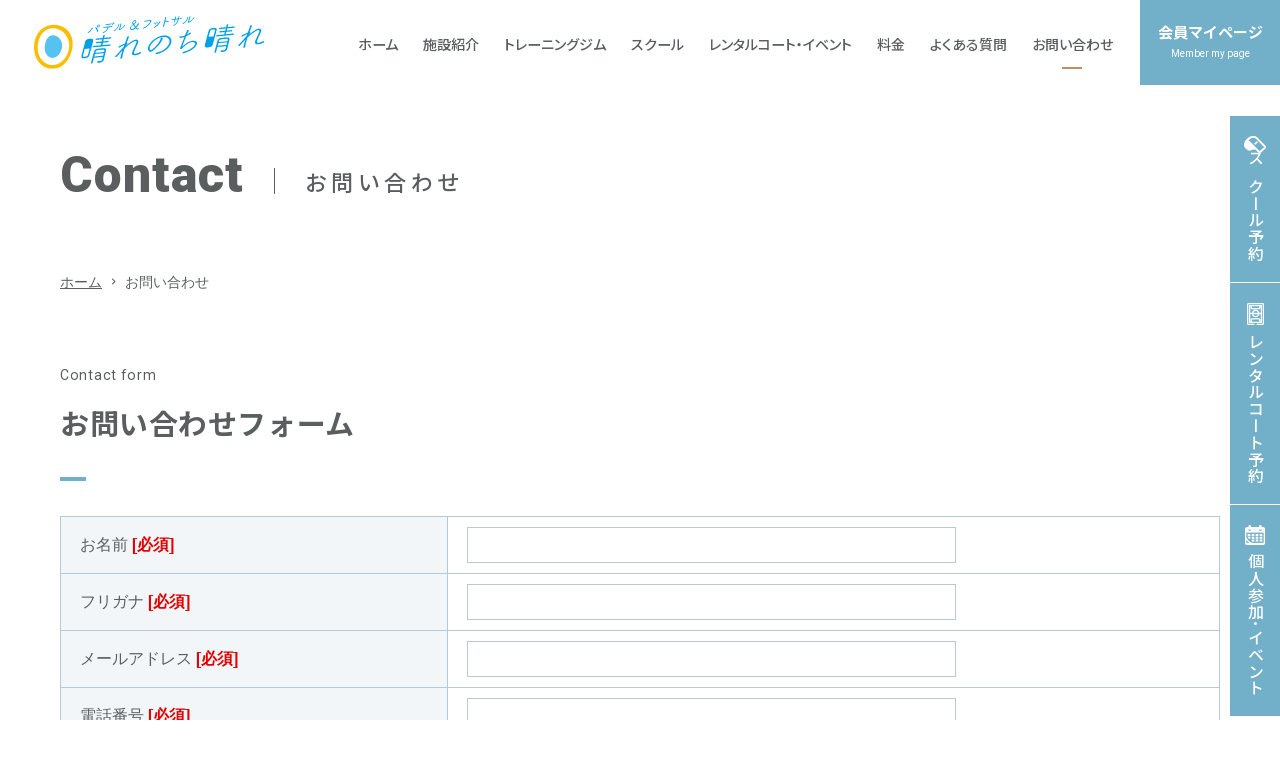

--- FILE ---
content_type: text/html; charset=UTF-8
request_url: https://harenochihare.jp/contact/
body_size: 12933
content:
<!DOCTYPE html>
<html lang="ja">
<head prefix="og: https://ogp.me/ns#">
<meta charset="utf-8">
<title>お問い合わせ | 【晴れのち晴れ】千葉市の24時間ジム、パデル、フットサル、テニス</title>
<meta name="description" content="">
<meta name="keywords" content="">
<meta name='robots' content='max-image-preview:large' />
<link rel='dns-prefetch' href='//ajax.googleapis.com' />
<link rel="alternate" type="application/rss+xml" title="【晴れのち晴れ】千葉市の24時間ジム、パデル、フットサル、テニス &raquo; フィード" href="https://harenochihare.jp/feed/" />
<script type="text/javascript" id="wpp-js" src="https://harenochihare.jp/wp-content/plugins/wordpress-popular-posts/assets/js/wpp.min.js?ver=7.3.6" data-sampling="1" data-sampling-rate="5" data-api-url="https://harenochihare.jp/wp-json/wordpress-popular-posts" data-post-id="405" data-token="6c45257fa7" data-lang="0" data-debug="0"></script>
<style id='wp-img-auto-sizes-contain-inline-css' type='text/css'>
img:is([sizes=auto i],[sizes^="auto," i]){contain-intrinsic-size:3000px 1500px}
/*# sourceURL=wp-img-auto-sizes-contain-inline-css */
</style>
<style id='classic-theme-styles-inline-css' type='text/css'>
/*! This file is auto-generated */
.wp-block-button__link{color:#fff;background-color:#32373c;border-radius:9999px;box-shadow:none;text-decoration:none;padding:calc(.667em + 2px) calc(1.333em + 2px);font-size:1.125em}.wp-block-file__button{background:#32373c;color:#fff;text-decoration:none}
/*# sourceURL=/wp-includes/css/classic-themes.min.css */
</style>
<link rel='stylesheet' id='contact-form-7-css' href='https://harenochihare.jp/wp-content/plugins/contact-form-7/includes/css/styles.css?ver=6.1.4' type='text/css' media='all' />
<style id='contact-form-7-inline-css' type='text/css'>
.wpcf7 .wpcf7-recaptcha iframe {margin-bottom: 0;}.wpcf7 .wpcf7-recaptcha[data-align="center"] > div {margin: 0 auto;}.wpcf7 .wpcf7-recaptcha[data-align="right"] > div {margin: 0 0 0 auto;}
/*# sourceURL=contact-form-7-inline-css */
</style>
<link rel='stylesheet' id='wordpress-popular-posts-css-css' href='https://harenochihare.jp/wp-content/plugins/wordpress-popular-posts/assets/css/wpp.css?ver=7.3.6' type='text/css' media='all' />
<script type="text/javascript" src="//ajax.googleapis.com/ajax/libs/jquery/3.6.0/jquery.min.js?ver=6.9" id="jquery-js"></script>
<link rel="EditURI" type="application/rsd+xml" title="RSD" href="https://harenochihare.jp/xmlrpc.php?rsd" />
            <style id="wpp-loading-animation-styles">@-webkit-keyframes bgslide{from{background-position-x:0}to{background-position-x:-200%}}@keyframes bgslide{from{background-position-x:0}to{background-position-x:-200%}}.wpp-widget-block-placeholder,.wpp-shortcode-placeholder{margin:0 auto;width:60px;height:3px;background:#dd3737;background:linear-gradient(90deg,#dd3737 0%,#571313 10%,#dd3737 100%);background-size:200% auto;border-radius:3px;-webkit-animation:bgslide 1s infinite linear;animation:bgslide 1s infinite linear}</style>
            
<!-- Global site tag (gtag.js) - Google Analytics -->
<script async src="https://www.googletagmanager.com/gtag/js?id=G-9JLKGWQPXK"></script>
<script>
window.dataLayer = window.dataLayer || [];
function gtag(){dataLayer.push(arguments);}
gtag('js', new Date());

gtag('config', 'G-9JLKGWQPXK');
</script>

<!-- Google Tag Manager -->
<script>(function(w,d,s,l,i){w[l]=w[l]||[];w[l].push({'gtm.start':
new Date().getTime(),event:'gtm.js'});var f=d.getElementsByTagName(s)[0],
j=d.createElement(s),dl=l!='dataLayer'?'&l='+l:'';j.async=true;j.src=
'https://www.googletagmanager.com/gtm.js?id='+i+dl;f.parentNode.insertBefore(j,f);
})(window,document,'script','dataLayer','GTM-WVK8DMN');</script>
<!-- End Google Tag Manager -->

<!-- Meta Pixel Code -->
<script>
  !function(f,b,e,v,n,t,s)
  {if(f.fbq)return;n=f.fbq=function(){n.callMethod?
  n.callMethod.apply(n,arguments):n.queue.push(arguments)};
  if(!f._fbq)f._fbq=n;n.push=n;n.loaded=!0;n.version='2.0';
  n.queue=[];t=b.createElement(e);t.async=!0;
  t.src=v;s=b.getElementsByTagName(e)[0];
  s.parentNode.insertBefore(t,s)}(window, document,'script',
  'https://connect.facebook.net/en_US/fbevents.js');
  fbq('init', '674075410583752');
  fbq('track', 'PageView');
</script>
<noscript><img height="1" width="1" style="display:none"
  src="https://www.facebook.com/tr?id=674075410583752&ev=PageView&noscript=1"
/></noscript>
<!-- End Meta Pixel Code -->
<meta name="viewport" content="width=device-width,initial-scale=1.0,maximum-scale=1.0,user-scalable=0,viewport-fit=cover">
<meta name="format-detection" content="telephone=no">
<link href="https://harenochihare.jp/wp-content/themes/kotetsu-ba/share/css/main.css" rel="stylesheet">
<script src="https://harenochihare.jp/wp-content/themes/kotetsu-ba/share/js/main.min.js"></script>

<!--webfont-->
<link rel="preconnect" href="https://fonts.googleapis.com">
<link rel="preconnect" href="https://fonts.gstatic.com" crossorigin>
<link href="//fonts.googleapis.com/css2?family=Oswald:wght@700&family=Roboto:wght@300;400;700;900&family=Noto+Sans+JP:wght@500;700&display=swap" rel="stylesheet">

<!--OGP設定-->
<meta property="og:title" content="お問い合わせ | 【晴れのち晴れ】千葉市の24時間ジム、パデル、フットサル、テニス">
<meta property="og:url" content="https://harenochihare.jp/contact/">
<meta property="og:image" content="https://harenochihare.jp/wp-content/themes/kotetsu-ba/share/images/ogp.png">
<meta property="og:description" content="">
<meta property="og:site_name" content="【晴れのち晴れ】千葉市の24時間ジム、パデル、フットサル、テニス">
<meta property="og:locale" content="ja_JP">
<meta property="fb:app_id" content="670239294215044">

<meta property="og:type" content="website">

<!--twitterカード-->
<meta name="twitter:card" content="summary_large_image">
<meta name="twitter:title" content="お問い合わせ | 【晴れのち晴れ】千葉市の24時間ジム、パデル、フットサル、テニス">
<meta name="twitter:url" content="https://harenochihare.jp/contact/">
<meta name="twitter:image" content="https://harenochihare.jp/wp-content/themes/kotetsu-ba/share/images/ogp.png">
<meta name="twitter:description" content="">
<!--
<meta name="twitter:creator" content="@">
<meta name="twitter:site" content="@">
-->

<style id='global-styles-inline-css' type='text/css'>
:root{--wp--preset--aspect-ratio--square: 1;--wp--preset--aspect-ratio--4-3: 4/3;--wp--preset--aspect-ratio--3-4: 3/4;--wp--preset--aspect-ratio--3-2: 3/2;--wp--preset--aspect-ratio--2-3: 2/3;--wp--preset--aspect-ratio--16-9: 16/9;--wp--preset--aspect-ratio--9-16: 9/16;--wp--preset--color--black: #000000;--wp--preset--color--cyan-bluish-gray: #abb8c3;--wp--preset--color--white: #ffffff;--wp--preset--color--pale-pink: #f78da7;--wp--preset--color--vivid-red: #cf2e2e;--wp--preset--color--luminous-vivid-orange: #ff6900;--wp--preset--color--luminous-vivid-amber: #fcb900;--wp--preset--color--light-green-cyan: #7bdcb5;--wp--preset--color--vivid-green-cyan: #00d084;--wp--preset--color--pale-cyan-blue: #8ed1fc;--wp--preset--color--vivid-cyan-blue: #0693e3;--wp--preset--color--vivid-purple: #9b51e0;--wp--preset--gradient--vivid-cyan-blue-to-vivid-purple: linear-gradient(135deg,rgb(6,147,227) 0%,rgb(155,81,224) 100%);--wp--preset--gradient--light-green-cyan-to-vivid-green-cyan: linear-gradient(135deg,rgb(122,220,180) 0%,rgb(0,208,130) 100%);--wp--preset--gradient--luminous-vivid-amber-to-luminous-vivid-orange: linear-gradient(135deg,rgb(252,185,0) 0%,rgb(255,105,0) 100%);--wp--preset--gradient--luminous-vivid-orange-to-vivid-red: linear-gradient(135deg,rgb(255,105,0) 0%,rgb(207,46,46) 100%);--wp--preset--gradient--very-light-gray-to-cyan-bluish-gray: linear-gradient(135deg,rgb(238,238,238) 0%,rgb(169,184,195) 100%);--wp--preset--gradient--cool-to-warm-spectrum: linear-gradient(135deg,rgb(74,234,220) 0%,rgb(151,120,209) 20%,rgb(207,42,186) 40%,rgb(238,44,130) 60%,rgb(251,105,98) 80%,rgb(254,248,76) 100%);--wp--preset--gradient--blush-light-purple: linear-gradient(135deg,rgb(255,206,236) 0%,rgb(152,150,240) 100%);--wp--preset--gradient--blush-bordeaux: linear-gradient(135deg,rgb(254,205,165) 0%,rgb(254,45,45) 50%,rgb(107,0,62) 100%);--wp--preset--gradient--luminous-dusk: linear-gradient(135deg,rgb(255,203,112) 0%,rgb(199,81,192) 50%,rgb(65,88,208) 100%);--wp--preset--gradient--pale-ocean: linear-gradient(135deg,rgb(255,245,203) 0%,rgb(182,227,212) 50%,rgb(51,167,181) 100%);--wp--preset--gradient--electric-grass: linear-gradient(135deg,rgb(202,248,128) 0%,rgb(113,206,126) 100%);--wp--preset--gradient--midnight: linear-gradient(135deg,rgb(2,3,129) 0%,rgb(40,116,252) 100%);--wp--preset--font-size--small: 13px;--wp--preset--font-size--medium: 20px;--wp--preset--font-size--large: 36px;--wp--preset--font-size--x-large: 42px;--wp--preset--spacing--20: 0.44rem;--wp--preset--spacing--30: 0.67rem;--wp--preset--spacing--40: 1rem;--wp--preset--spacing--50: 1.5rem;--wp--preset--spacing--60: 2.25rem;--wp--preset--spacing--70: 3.38rem;--wp--preset--spacing--80: 5.06rem;--wp--preset--shadow--natural: 6px 6px 9px rgba(0, 0, 0, 0.2);--wp--preset--shadow--deep: 12px 12px 50px rgba(0, 0, 0, 0.4);--wp--preset--shadow--sharp: 6px 6px 0px rgba(0, 0, 0, 0.2);--wp--preset--shadow--outlined: 6px 6px 0px -3px rgb(255, 255, 255), 6px 6px rgb(0, 0, 0);--wp--preset--shadow--crisp: 6px 6px 0px rgb(0, 0, 0);}:where(.is-layout-flex){gap: 0.5em;}:where(.is-layout-grid){gap: 0.5em;}body .is-layout-flex{display: flex;}.is-layout-flex{flex-wrap: wrap;align-items: center;}.is-layout-flex > :is(*, div){margin: 0;}body .is-layout-grid{display: grid;}.is-layout-grid > :is(*, div){margin: 0;}:where(.wp-block-columns.is-layout-flex){gap: 2em;}:where(.wp-block-columns.is-layout-grid){gap: 2em;}:where(.wp-block-post-template.is-layout-flex){gap: 1.25em;}:where(.wp-block-post-template.is-layout-grid){gap: 1.25em;}.has-black-color{color: var(--wp--preset--color--black) !important;}.has-cyan-bluish-gray-color{color: var(--wp--preset--color--cyan-bluish-gray) !important;}.has-white-color{color: var(--wp--preset--color--white) !important;}.has-pale-pink-color{color: var(--wp--preset--color--pale-pink) !important;}.has-vivid-red-color{color: var(--wp--preset--color--vivid-red) !important;}.has-luminous-vivid-orange-color{color: var(--wp--preset--color--luminous-vivid-orange) !important;}.has-luminous-vivid-amber-color{color: var(--wp--preset--color--luminous-vivid-amber) !important;}.has-light-green-cyan-color{color: var(--wp--preset--color--light-green-cyan) !important;}.has-vivid-green-cyan-color{color: var(--wp--preset--color--vivid-green-cyan) !important;}.has-pale-cyan-blue-color{color: var(--wp--preset--color--pale-cyan-blue) !important;}.has-vivid-cyan-blue-color{color: var(--wp--preset--color--vivid-cyan-blue) !important;}.has-vivid-purple-color{color: var(--wp--preset--color--vivid-purple) !important;}.has-black-background-color{background-color: var(--wp--preset--color--black) !important;}.has-cyan-bluish-gray-background-color{background-color: var(--wp--preset--color--cyan-bluish-gray) !important;}.has-white-background-color{background-color: var(--wp--preset--color--white) !important;}.has-pale-pink-background-color{background-color: var(--wp--preset--color--pale-pink) !important;}.has-vivid-red-background-color{background-color: var(--wp--preset--color--vivid-red) !important;}.has-luminous-vivid-orange-background-color{background-color: var(--wp--preset--color--luminous-vivid-orange) !important;}.has-luminous-vivid-amber-background-color{background-color: var(--wp--preset--color--luminous-vivid-amber) !important;}.has-light-green-cyan-background-color{background-color: var(--wp--preset--color--light-green-cyan) !important;}.has-vivid-green-cyan-background-color{background-color: var(--wp--preset--color--vivid-green-cyan) !important;}.has-pale-cyan-blue-background-color{background-color: var(--wp--preset--color--pale-cyan-blue) !important;}.has-vivid-cyan-blue-background-color{background-color: var(--wp--preset--color--vivid-cyan-blue) !important;}.has-vivid-purple-background-color{background-color: var(--wp--preset--color--vivid-purple) !important;}.has-black-border-color{border-color: var(--wp--preset--color--black) !important;}.has-cyan-bluish-gray-border-color{border-color: var(--wp--preset--color--cyan-bluish-gray) !important;}.has-white-border-color{border-color: var(--wp--preset--color--white) !important;}.has-pale-pink-border-color{border-color: var(--wp--preset--color--pale-pink) !important;}.has-vivid-red-border-color{border-color: var(--wp--preset--color--vivid-red) !important;}.has-luminous-vivid-orange-border-color{border-color: var(--wp--preset--color--luminous-vivid-orange) !important;}.has-luminous-vivid-amber-border-color{border-color: var(--wp--preset--color--luminous-vivid-amber) !important;}.has-light-green-cyan-border-color{border-color: var(--wp--preset--color--light-green-cyan) !important;}.has-vivid-green-cyan-border-color{border-color: var(--wp--preset--color--vivid-green-cyan) !important;}.has-pale-cyan-blue-border-color{border-color: var(--wp--preset--color--pale-cyan-blue) !important;}.has-vivid-cyan-blue-border-color{border-color: var(--wp--preset--color--vivid-cyan-blue) !important;}.has-vivid-purple-border-color{border-color: var(--wp--preset--color--vivid-purple) !important;}.has-vivid-cyan-blue-to-vivid-purple-gradient-background{background: var(--wp--preset--gradient--vivid-cyan-blue-to-vivid-purple) !important;}.has-light-green-cyan-to-vivid-green-cyan-gradient-background{background: var(--wp--preset--gradient--light-green-cyan-to-vivid-green-cyan) !important;}.has-luminous-vivid-amber-to-luminous-vivid-orange-gradient-background{background: var(--wp--preset--gradient--luminous-vivid-amber-to-luminous-vivid-orange) !important;}.has-luminous-vivid-orange-to-vivid-red-gradient-background{background: var(--wp--preset--gradient--luminous-vivid-orange-to-vivid-red) !important;}.has-very-light-gray-to-cyan-bluish-gray-gradient-background{background: var(--wp--preset--gradient--very-light-gray-to-cyan-bluish-gray) !important;}.has-cool-to-warm-spectrum-gradient-background{background: var(--wp--preset--gradient--cool-to-warm-spectrum) !important;}.has-blush-light-purple-gradient-background{background: var(--wp--preset--gradient--blush-light-purple) !important;}.has-blush-bordeaux-gradient-background{background: var(--wp--preset--gradient--blush-bordeaux) !important;}.has-luminous-dusk-gradient-background{background: var(--wp--preset--gradient--luminous-dusk) !important;}.has-pale-ocean-gradient-background{background: var(--wp--preset--gradient--pale-ocean) !important;}.has-electric-grass-gradient-background{background: var(--wp--preset--gradient--electric-grass) !important;}.has-midnight-gradient-background{background: var(--wp--preset--gradient--midnight) !important;}.has-small-font-size{font-size: var(--wp--preset--font-size--small) !important;}.has-medium-font-size{font-size: var(--wp--preset--font-size--medium) !important;}.has-large-font-size{font-size: var(--wp--preset--font-size--large) !important;}.has-x-large-font-size{font-size: var(--wp--preset--font-size--x-large) !important;}
/*# sourceURL=global-styles-inline-css */
</style>
</head>
<body class="contact">


<!-- Google Tag Manager (noscript) -->
<noscript><iframe src="https://www.googletagmanager.com/ns.html?id=GTM-WVK8DMN"
height="0" width="0" style="display:none;visibility:hidden"></iframe></noscript>
<!-- End Google Tag Manager (noscript) -->

<header id="header" data-aos="3">
	<div class="logo"><a href="https://harenochihare.jp/"><img src="https://harenochihare.jp/wp-content/themes/kotetsu-ba/share/images/logo.svg" alt="パデル&フットサル 晴れのち晴れ" width="230"></a></div>
	<div id="header-right" class="mb-except-ex">
		<a id="contact-btn" href="https://harenochihare.hacomono.jp/reserve/schedule/1/6/" target="_blank" rel="noopener">
			<div>
				<p class="jp notosansB txt16 txt15_spc lh-m">会員マイページ</p>
				<p class="en roboto txt10 lh-s">Member my page</p>
			</div>
		</a>
		<ul id="gnavi">
			<li id="gnavi-home">	<a href="https://harenochihare.jp/">
		<div class="inner notosansM lh-s palt">ホーム</div>
	</a>
	</li>
			<li id="gnavi-facility">	<a href="https://harenochihare.jp/facility/">
		<div class="inner notosansM lh-s palt">施設紹介</div>
	</a>
		<nav class="gnavi-menu" id="gnavi-menu-facility">
		<div class="gnavi-menu-inner">
			<div class="left">
				<div class="head flex2">
					<p class="en robotoH txt30 txt28_spc lh-s ls-xs mb-s">Facility</p>
					<p class="jp notosansB txt16 txt15_spc ls-m ls-s">施設紹介</p>
				</div>
				<div class="body flex7">
					<ul class="list column-list">
							<li>
		<a href="https://harenochihare.jp/facility/rentalspace/" class="zoom aft-arrow r17 move">
			<div class="img img-wrap-square overflow"><img src="https://harenochihare.jp/wp-content/uploads/2023/09/IMG_2723-2-e1695550104411.jpg" alt="レンタルスペース(マルチルーム）" class="zoom-img" loading="lazy"></div>
			<div class="inner">
				<p class="jp txt16 txt15_spc lh-m bold">レンタルスペース(マルチルーム）</p>			</div>
		</a>
	</li>
		<li>
		<a href="https://harenochihare.jp/facility/parking/" class="zoom aft-arrow r17 move">
			<div class="img img-wrap-square overflow"><img src="https://harenochihare.jp/wp-content/uploads/2023/04/facility_ehecatch01.jpg" alt="月極駐車場" class="zoom-img" loading="lazy"></div>
			<div class="inner">
				<p class="en roboto txt12 ls-s lh-s mb-s">Parking</p><p class="jp txt16 txt15_spc lh-m bold">月極駐車場</p>			</div>
		</a>
	</li>
						</ul>
				</div>
			</div>
				<div class="right">
		<p class="en robotoH txt30 txt26_spc lh-s ls-xs element">Contact</p>

				<div class="general-tel02 mb-s">
			<span class="cate-info">TEL</span>
			<p class="text arial txt24 txt22_spc txt20_tb txt18_sp ls-s bold lh-xs">043-308-3137</p>
		</div>
		
				<div class="txt13 element">
			<p class="hour">24時間（スタッフ応対時間 9：00～22：00）</p><p class="day">第2・第4月曜日/年末年始/特別休館</p>		</div>
		
		<div class="menu01 column-list element">
			<a href="https://harenochihare.jp/facility/#index-access" class="conversion-btn02 txt15">アクセス</a>
			<a href="https://harenochihare.jp/contact/" class="conversion-btn02 txt15">お問い合わせ</a>
		</div>
		<ul class="menu02 column-list txt13 lh-m">
			<li><a href="https://harenochihare.jp/faq/">よくある質問</a></li>
			<li><a href="https://harenochihare.jp/termofuse/">施設利用規則</a></li>
		</ul>
	</div>
			</div>
	</nav>
	</li>
			<li id="gnavi-gym">	<a href="https://harenochihare.jp/gym/">
		<div class="inner notosansM lh-s palt">トレーニングジム</div>
	</a>
		<nav class="gnavi-menu" id="gnavi-menu-gym">
		<div class="gnavi-menu-inner">
			<div class="left">
				<div class="head flex2">
					<p class="en robotoH txt30 txt28_spc lh-s ls-xs mb-s">Training gym</p>
					<p class="jp notosansB txt16 txt15_spc ls-m ls-s">トレーニングジム</p>
				</div>
				<div class="body flex7">
					<ul class="list column-list">
							<li>
		<a href="https://harenochihare.jp/gym/about/" class="zoom aft-arrow r17 move">
			<div class="img img-wrap-square overflow"><img src="https://harenochihare.jp/wp-content/uploads/2022/09/111.jpg" alt="料金・サービス" class="zoom-img" loading="lazy"></div>
			<div class="inner">
				<p class="en roboto txt12 ls-s lh-s mb-s"> Price・Service</p><p class="jp txt16 txt15_spc lh-m bold">料金・サービス</p>			</div>
		</a>
	</li>
		<li>
		<a href="https://harenochihare.jp/gym/%e3%82%b8%e3%83%a01%e6%97%a5%e4%bd%93%e9%a8%93/" class="zoom aft-arrow r17 move">
			<div class="img img-wrap-square overflow"><img src="https://harenochihare.jp/wp-content/uploads/2023/10/27633741_s-600x400.jpg" alt="ジム1日体験" class="zoom-img" loading="lazy"></div>
			<div class="inner">
				<p class="en roboto txt12 ls-s lh-s mb-s">Gym trial</p><p class="jp txt16 txt15_spc lh-m bold">ジム1日体験</p>			</div>
		</a>
	</li>
		<li>
		<a href="https://harenochihare.jp/gym/corporate-member/" class="zoom aft-arrow r17 move">
			<div class="img img-wrap-square overflow"><img src="https://harenochihare.jp/wp-content/uploads/2024/08/7966bae78213db11914ad7af893f8431-600x600.png" alt="法人会員" class="zoom-img" loading="lazy"></div>
			<div class="inner">
				<p class="en roboto txt12 ls-s lh-s mb-s">Corporate-member</p><p class="jp txt16 txt15_spc lh-m bold">法人会員</p>			</div>
		</a>
	</li>
		<li>
		<a href="https://harenochihare.jp/gym/personal/" class="zoom aft-arrow r17 move">
			<div class="img img-wrap-square overflow"><img src="https://harenochihare.jp/wp-content/uploads/2024/11/0698c0a26271ce76330bf1a600e03faf-1-600x592.jpg" alt="パーソナルルーム" class="zoom-img" loading="lazy"></div>
			<div class="inner">
				<p class="en roboto txt12 ls-s lh-s mb-s">Personal room</p><p class="jp txt16 txt15_spc lh-m bold">パーソナルルーム</p>			</div>
		</a>
	</li>
		<li>
		<a href="https://harenochihare.jp/gym/personaltraining/" class="zoom aft-arrow r17 move">
			<div class="img img-wrap-square overflow"><img src="https://harenochihare.jp/wp-content/uploads/2023/01/24150174_s-1-600x400.jpg" alt="パーソナルトレーニング" class="zoom-img" loading="lazy"></div>
			<div class="inner">
				<p class="en roboto txt12 ls-s lh-s mb-s">Personal training</p><p class="jp txt16 txt15_spc lh-m bold">パーソナルトレーニング</p>			</div>
		</a>
	</li>
		<li>
		<a href="https://harenochihare.jp/gym/personaltraining/personal-trial/" class="zoom aft-arrow r17 move">
			<div class="img img-wrap-square overflow"><img src="https://harenochihare.jp/wp-content/uploads/2023/10/22830622_s-600x400.jpg" alt="パーソナルトレーニング体験" class="zoom-img" loading="lazy"></div>
			<div class="inner">
				<p class="en roboto txt12 ls-s lh-s mb-s">Personal training trial</p><p class="jp txt16 txt15_spc lh-m bold">パーソナルトレーニング体験</p>			</div>
		</a>
	</li>
		<li>
		<a href="https://harenochihare.jp/gym/trainerprofile/" class="zoom aft-arrow r17 move">
			<div class="img img-wrap-square overflow"><img src="https://harenochihare.jp/wp-content/uploads/2022/02/gym-img01-600x600.jpg" alt="トレーナー紹介" class="zoom-img" loading="lazy"></div>
			<div class="inner">
				<p class="en roboto txt12 ls-s lh-s mb-s">trainer profile</p><p class="jp txt16 txt15_spc lh-m bold">トレーナー紹介</p>			</div>
		</a>
	</li>
		<li>
		<a href="https://harenochihare.jp/gym/howtomachine/" class="zoom aft-arrow r17 move">
			<div class="img img-wrap-square overflow"><img src="https://harenochihare.jp/wp-content/uploads/2023/10/3919323_s-400x600.jpg" alt="マシンの使い方" class="zoom-img" loading="lazy"></div>
			<div class="inner">
				<p class="en roboto txt12 ls-s lh-s mb-s">How to machine</p><p class="jp txt16 txt15_spc lh-m bold">マシンの使い方</p>			</div>
		</a>
	</li>
						</ul>
				</div>
			</div>
				<div class="right">
		<p class="en robotoH txt30 txt26_spc lh-s ls-xs element">Contact</p>

				<div class="general-tel02 mb-s">
			<span class="cate-info">TEL</span>
			<p class="text arial txt24 txt22_spc txt20_tb txt18_sp ls-s bold lh-xs">043-308-3137</p>
		</div>
		
				<div class="txt13 element">
			<p class="hour">24時間（スタッフ応対時間 9：00～22：00）</p><p class="day">第2・第4月曜日/年末年始/特別休館</p>		</div>
		
		<div class="menu01 column-list element">
			<a href="https://harenochihare.jp/facility/#index-access" class="conversion-btn02 txt15">アクセス</a>
			<a href="https://harenochihare.jp/contact/" class="conversion-btn02 txt15">お問い合わせ</a>
		</div>
		<ul class="menu02 column-list txt13 lh-m">
			<li><a href="https://harenochihare.jp/faq/">よくある質問</a></li>
			<li><a href="https://harenochihare.jp/termofuse/">施設利用規則</a></li>
		</ul>
	</div>
			</div>
	</nav>
	</li>
			<li id="gnavi-school">	<a href="https://harenochihare.jp/school/">
		<div class="inner notosansM lh-s palt">スクール</div>
	</a>
		<nav class="gnavi-menu" id="gnavi-menu-school">
		<div class="gnavi-menu-inner">
			<div class="left">
				<div class="head flex2">
					<p class="en robotoH txt30 txt28_spc lh-s ls-xs mb-s">School</p>
					<p class="jp notosansB txt16 txt15_spc ls-m ls-s">スクール</p>
				</div>
				<div class="body flex7">
					<ul class="list column-list">
							<li>
		<a href="https://harenochihare.jp/school/padel/" class="zoom aft-arrow r17 move">
			<div class="img img-wrap-square overflow"><img src="https://harenochihare.jp/wp-content/uploads/2022/01/school-eyecatch-padel.jpg" alt="パデル" class="zoom-img" loading="lazy"></div>
			<div class="inner">
				<p class="en roboto txt12 ls-s lh-s mb-s">School</p><p class="jp txt16 txt15_spc lh-m bold">パデル</p>			</div>
		</a>
	</li>
		<li>
		<a href="https://harenochihare.jp/school/futsal/" class="zoom aft-arrow r17 move">
			<div class="img img-wrap-square overflow"><img src="https://harenochihare.jp/wp-content/uploads/2022/01/school-eyecatch-futsal.jpg" alt="フットサル" class="zoom-img" loading="lazy"></div>
			<div class="inner">
				<p class="en roboto txt12 ls-s lh-s mb-s">School</p><p class="jp txt16 txt15_spc lh-m bold">フットサル</p>			</div>
		</a>
	</li>
		<li>
		<a href="https://www.ninja9.jp/classrooms/detail/2243" target="_blank" rel="noopener" class="zoom aft-arrow r17 move">
			<div class="img img-wrap-square overflow"><img src="https://harenochihare.jp/wp-content/uploads/2022/11/ae46b1f460ee46f789c27b264a6cb421.jpg" alt="忍者ナイン ※外部リンク" class="zoom-img" loading="lazy"></div>
			<div class="inner">
				<p class="en roboto txt12 ls-s lh-s mb-s">School</p><p class="jp txt16 txt15_spc lh-m bold">忍者ナイン ※外部リンク</p>			</div>
		</a>
	</li>
						</ul>
				</div>
			</div>
				<div class="right">
		<p class="en robotoH txt30 txt26_spc lh-s ls-xs element">Contact</p>

				<div class="general-tel02 mb-s">
			<span class="cate-info">TEL</span>
			<p class="text arial txt24 txt22_spc txt20_tb txt18_sp ls-s bold lh-xs">043-308-3137</p>
		</div>
		
				<div class="txt13 element">
			<p class="hour">24時間（スタッフ応対時間 9：00～22：00）</p><p class="day">第2・第4月曜日/年末年始/特別休館</p>		</div>
		
		<div class="menu01 column-list element">
			<a href="https://harenochihare.jp/facility/#index-access" class="conversion-btn02 txt15">アクセス</a>
			<a href="https://harenochihare.jp/contact/" class="conversion-btn02 txt15">お問い合わせ</a>
		</div>
		<ul class="menu02 column-list txt13 lh-m">
			<li><a href="https://harenochihare.jp/faq/">よくある質問</a></li>
			<li><a href="https://harenochihare.jp/termofuse/">施設利用規則</a></li>
		</ul>
	</div>
			</div>
	</nav>
	</li>
			<li id="gnavi-rental">	<a href="https://harenochihare.jp/rental/">
		<div class="inner notosansM lh-s palt">レンタルコート・イベント</div>
	</a>
		<nav class="gnavi-menu" id="gnavi-menu-rental">
		<div class="gnavi-menu-inner">
			<div class="left">
				<div class="head flex2">
					<p class="en robotoH txt30 txt28_spc lh-s ls-xs mb-s">Rental coat</p>
					<p class="jp notosansB txt16 txt15_spc ls-m ls-s">レンタルコート・イベント</p>
				</div>
				<div class="body flex7">
					<ul class="list column-list">
							<li>
		<a href="https://harenochihare.jp/rental/padel/" class="zoom aft-arrow r17 move">
			<div class="img img-wrap-square overflow"><img src="https://harenochihare.jp/wp-content/uploads/2022/02/rental-padel_ehecatch.jpg" alt="パデル" class="zoom-img" loading="lazy"></div>
			<div class="inner">
				<p class="en roboto txt12 ls-s lh-s mb-s">Rental court</p><p class="jp txt16 txt15_spc lh-m bold">パデル</p>			</div>
		</a>
	</li>
		<li>
		<a href="https://harenochihare.jp/rental/futsal/" class="zoom aft-arrow r17 move">
			<div class="img img-wrap-square overflow"><img src="https://harenochihare.jp/wp-content/uploads/2022/02/rental-futsal_ehecatch.jpg" alt="フットサル" class="zoom-img" loading="lazy"></div>
			<div class="inner">
				<p class="en roboto txt12 ls-s lh-s mb-s">Rental court</p><p class="jp txt16 txt15_spc lh-m bold">フットサル</p>			</div>
		</a>
	</li>
		<li>
		<a href="https://harenochihare.jp/rental/drone/" class="zoom aft-arrow r17 move">
			<div class="img img-wrap-square overflow"><img src="https://harenochihare.jp/wp-content/uploads/2023/11/80-e1701321264383.jpg" alt="ドローン" class="zoom-img" loading="lazy"></div>
			<div class="inner">
				<p class="en roboto txt12 ls-s lh-s mb-s">drone</p><p class="jp txt16 txt15_spc lh-m bold">ドローン</p>			</div>
		</a>
	</li>
		<li>
		<a href="https://harenochihare.jp/rental/futsallesson/" class="zoom aft-arrow r17 move">
			<div class="img img-wrap-square overflow"><img src="https://harenochihare.jp/wp-content/uploads/2023/10/pixta_25767457_L-e1698299615324.jpg" alt="フットサル教室" class="zoom-img" loading="lazy"></div>
			<div class="inner">
				<p class="en roboto txt12 ls-s lh-s mb-s">Futsal lesson</p><p class="jp txt16 txt15_spc lh-m bold">フットサル教室</p>			</div>
		</a>
	</li>
		<li>
		<a href="https://harenochihare.jp/rental/scoolrecruiting/" class="zoom aft-arrow r17 move">
			<div class="img img-wrap-square overflow"><img src="https://harenochihare.jp/wp-content/uploads/2023/09/80-e1695014728484.jpg" alt="スクール募集" class="zoom-img" loading="lazy"></div>
			<div class="inner">
				<p class="en roboto txt12 ls-s lh-s mb-s">Recruiting</p><p class="jp txt16 txt15_spc lh-m bold">スクール募集</p>			</div>
		</a>
	</li>
		<li>
		<a href="https://harenochihare.jp/rental/multipurpose/" class="zoom aft-arrow r17 move">
			<div class="img img-wrap-square overflow"><img src="https://harenochihare.jp/wp-content/uploads/2023/07/44bd72730cfd2284882677e08eed683d-e1689941391644.jpg" alt="多目的" class="zoom-img" loading="lazy"></div>
			<div class="inner">
				<p class="en roboto txt12 ls-s lh-s mb-s">Multipurpose</p><p class="jp txt16 txt15_spc lh-m bold">多目的</p>			</div>
		</a>
	</li>
		<li>
		<a href="https://harenochihare.jp/rental/tennis/" class="zoom aft-arrow r17 move">
			<div class="img img-wrap-square overflow"><img src="https://harenochihare.jp/wp-content/uploads/2022/01/school-eyecatch-tennis.jpg" alt="テニス" class="zoom-img" loading="lazy"></div>
			<div class="inner">
				<p class="en roboto txt12 ls-s lh-s mb-s">Rental court</p><p class="jp txt16 txt15_spc lh-m bold">テニス</p>			</div>
		</a>
	</li>
		<li>
		<a href="https://harenochihare.jp/rental/padelproduce/" class="zoom aft-arrow r17 move">
			<div class="img img-wrap-square overflow"><img src="https://harenochihare.jp/wp-content/uploads/2024/05/f3303f39ba89b2dd2353eaa6b07a33f5-e1717163625657.jpg" alt="パデルイベントプロデュース" class="zoom-img" loading="lazy"></div>
			<div class="inner">
				<p class="en roboto txt12 ls-s lh-s mb-s">Event produce</p><p class="jp txt16 txt15_spc lh-m bold">パデルイベントプロデュース</p>			</div>
		</a>
	</li>
						</ul>
				</div>
			</div>
				<div class="right">
		<p class="en robotoH txt30 txt26_spc lh-s ls-xs element">Contact</p>

				<div class="general-tel02 mb-s">
			<span class="cate-info">TEL</span>
			<p class="text arial txt24 txt22_spc txt20_tb txt18_sp ls-s bold lh-xs">043-308-3137</p>
		</div>
		
				<div class="txt13 element">
			<p class="hour">24時間（スタッフ応対時間 9：00～22：00）</p><p class="day">第2・第4月曜日/年末年始/特別休館</p>		</div>
		
		<div class="menu01 column-list element">
			<a href="https://harenochihare.jp/facility/#index-access" class="conversion-btn02 txt15">アクセス</a>
			<a href="https://harenochihare.jp/contact/" class="conversion-btn02 txt15">お問い合わせ</a>
		</div>
		<ul class="menu02 column-list txt13 lh-m">
			<li><a href="https://harenochihare.jp/faq/">よくある質問</a></li>
			<li><a href="https://harenochihare.jp/termofuse/">施設利用規則</a></li>
		</ul>
	</div>
			</div>
	</nav>
	</li>
			<li id="gnavi-price">	<a href="https://harenochihare.jp/price/">
		<div class="inner notosansM lh-s palt">料金</div>
	</a>
	</li>
			<li id="gnavi-faq">	<a href="https://harenochihare.jp/faq/">
		<div class="inner notosansM lh-s palt">よくある質問</div>
	</a>
	</li>
			<li id="gnavi-contact">
				<a href="https://harenochihare.jp/contact/">
					<div class="inner notosansM lh-s palt">お問い合わせ</div>
				</a>
				<nav class="gnavi-menu-contact" id="gnavi-menu-contact">
					<div class="gnavi-menu-inner">
							<div class="right">
		<p class="en robotoH txt30 txt26_spc lh-s ls-xs element">Contact</p>

				<div class="general-tel02 mb-s">
			<span class="cate-info">TEL</span>
			<p class="text arial txt24 txt22_spc txt20_tb txt18_sp ls-s bold lh-xs">043-308-3137</p>
		</div>
		
				<div class="txt13 element">
			<p class="hour">24時間（スタッフ応対時間 9：00～22：00）</p><p class="day">第2・第4月曜日/年末年始/特別休館</p>		</div>
		
		<div class="menu01 column-list element">
			<a href="https://harenochihare.jp/facility/#index-access" class="conversion-btn02 txt15">アクセス</a>
			<a href="https://harenochihare.jp/contact/" class="conversion-btn02 txt15">お問い合わせ</a>
		</div>
		<ul class="menu02 column-list txt13 lh-m">
			<li><a href="https://harenochihare.jp/faq/">よくある質問</a></li>
			<li><a href="https://harenochihare.jp/termofuse/">施設利用規則</a></li>
		</ul>
	</div>
						</div>
				</nav>
			</li>
		</ul>
	</div>
	<a id="mb-header-tel" href="tel:0433083137" class="arial bold mb-only-ex">
		<div class="icon txt8 lh-xs"></div>
		<p class="text txt8 lh-xs">TEL</p>
	</a>
	<div id="mb-header-menu" class="notosansM bold mb-only-ex">
		<div class="icon">
			<div class="bar-h-top"></div>
			<div class="bar-h-mdl"></div>
			<div class="bar-h-btm"></div>
			<div class="bar-v"></div>
		</div>
		<p class="text txt8 lh-xs">メニュー</p>
	</div>
</header>

<ul id="side-btn-menu" class="mb-except" data-aos="3">
	<li>
		<a href="https://neo.lan.jp/harebare/sp/login.php" target="_blank" rel="noopener">
			<span class="icon"><img src="https://harenochihare.jp/wp-content/themes/kotetsu-ba/share/images/side-btn-menu-icon01.png" width="22" alt="スクール予約"></span>
			<p class="text notosansM txt16 lh-s ls-xs">スクール予約</p>
		</a>
	</li>
	<li>
		<a href="https://labola.jp/r/shop/3144/calendar_week/" target="_blank" rel="noopener">
			<span class="icon"><img src="https://harenochihare.jp/wp-content/themes/kotetsu-ba/share/images/side-btn-menu-icon02.png" width="17" alt="レンタルコート予約"></span>
			<p class="text notosansM txt16 lh-s ls-xs">レンタルコート予約</p>
		</a>
	</li>
	<li>
		<a href="https://labola.jp/r/event/3144/individual" target="_blank" rel="noopener">
			<span class="icon"><img src="https://harenochihare.jp/wp-content/themes/kotetsu-ba/share/images/side-btn-menu-icon03.png" width="20" alt="個人参加･イベント"></span>
			<p class="text notosansM txt16 lh-s ls-xs">個人参加･イベント</p>
		</a>
	</li>
</ul>

<aside id="mb-menu">
	<div id="mb-menu-inner">
		<div class="head">
			<p class="logo"><a href="https://harenochihare.jp/"><img src="https://harenochihare.jp/wp-content/themes/kotetsu-ba/share/images/logo.svg" alt="パデル&フットサル 晴れのち晴れ" width="152"></a></p>
			<div class="close-top notosans">
				<div class="icon"></div>
				<p class="text txt8 lh-xs">閉じる</p>
			</div>
		</div>
		<div class="body">
			<ul class="list txt15 lh-m">
				<li><a href="https://harenochihare.jp/personalroomrenewal/" class="aft-arrow r7">パーソナルルーム　リニューアル</a><li><a href="https://harenochihare.jp/trainers-recruitment/" class="aft-arrow r7">パーソナルトレーナー採用募集</a><li><a href="https://harenochihare.jp/" class="aft-arrow r7">ホーム</a><li><p data-wait data-accordion-dt>施設紹介<span class="icon" data-wait></span></p><ul id="mb-menu-facility" class="children" data-accordion-dd><li><a href="https://harenochihare.jp/facility/rentalspace/" class="aft-arrow r7">レンタルスペース(マルチルーム）</a><li><a href="https://harenochihare.jp/facility/parking/" class="aft-arrow r7">月極駐車場</a></ul><li><p data-wait data-accordion-dt>トレーニングジム<span class="icon" data-wait></span></p><ul id="mb-menu-gym" class="children" data-accordion-dd><li><a href="https://harenochihare.jp/gym/about/" class="aft-arrow r7">料金・サービス</a><li><a href="https://harenochihare.jp/gym/%e3%82%b8%e3%83%a01%e6%97%a5%e4%bd%93%e9%a8%93/" class="aft-arrow r7">ジム1日体験</a><li><a href="https://harenochihare.jp/gym/corporate-member/" class="aft-arrow r7">法人会員</a><li><a href="https://harenochihare.jp/gym/personal/" class="aft-arrow r7">パーソナルルーム</a><li><a href="https://harenochihare.jp/gym/personaltraining/" class="aft-arrow r7">パーソナルトレーニング</a><ul class="grandson"><li><a href="https://harenochihare.jp/gym/personaltraining/personal-trial/" class="aft-arrow r7">パーソナルトレーニング体験</a></ul><li><a href="https://harenochihare.jp/gym/trainerprofile/" class="aft-arrow r7">トレーナー紹介</a><li><a href="https://harenochihare.jp/gym/howtomachine/" class="aft-arrow r7">マシンの使い方</a><ul class="grandson"></ul></ul><li><p data-wait data-accordion-dt>スクール<span class="icon" data-wait></span></p><ul id="mb-menu-school" class="children" data-accordion-dd><li><a href="https://harenochihare.jp/school/padel/" class="aft-arrow r7">パデル</a><li><a href="https://harenochihare.jp/school/futsal/" class="aft-arrow r7">フットサル</a><li><a href="https://www.ninja9.jp/classrooms/detail/2243" target="_blank" rel="noopener" class="aft-arrow r7">忍者ナイン ※外部リンク</a></ul><li><p data-wait data-accordion-dt>レンタルコート・イベント<span class="icon" data-wait></span></p><ul id="mb-menu-rental" class="children" data-accordion-dd><li><a href="https://harenochihare.jp/rental/padel/" class="aft-arrow r7">パデル</a><li><a href="https://harenochihare.jp/rental/futsal/" class="aft-arrow r7">フットサル</a><ul class="grandson"></ul><li><a href="https://harenochihare.jp/rental/drone/" class="aft-arrow r7">ドローン</a><li><a href="https://harenochihare.jp/rental/futsallesson/" class="aft-arrow r7">フットサル教室</a><li><a href="https://harenochihare.jp/rental/scoolrecruiting/" class="aft-arrow r7">スクール募集</a><li><a href="https://harenochihare.jp/rental/multipurpose/" class="aft-arrow r7">多目的</a><li><a href="https://harenochihare.jp/rental/tennis/" class="aft-arrow r7">テニス</a><li><a href="https://harenochihare.jp/rental/padelproduce/" class="aft-arrow r7">パデルイベントプロデュース</a></ul><li><a href="https://harenochihare.jp/faq/" class="aft-arrow r7">よくある質問</a><li><a href="https://harenochihare.jp/company/" class="aft-arrow r7">会社概要</a><li><a href="https://harenochihare.jp/privacy/" class="aft-arrow r7">免責･サイトポリシー</a><li><a href="https://harenochihare.jp/termofuse/" class="aft-arrow r7">施設利用規則</a><li><a href="https://harenochihare.jp/tokuteisyoutorihiki/" class="aft-arrow r7">特定商取引に基づく表記</a><li><a href="https://harenochihare.jp/contact/" class="aft-arrow r7">お問い合わせ</a><li><a href="https://harenochihare.jp/news/" class="aft-arrow r7">新着情報</a>			</ul>

			<div class="btn mb-s"><a href="/facility/#index-access" class="conversion-btn01 size80 size-fixed">アクセス</a></div>
						<div class="btn mb-s"><a href="tel:0433083137" class="general-tel03 conversion-btn01 size80 size-fixed">043-308-3137</a></div>
			
						<div class="txt15 tcenter">
				<p class="hour">24時間（スタッフ応対時間 9：00～22：00）</p><p class="day">第2・第4月曜日/年末年始/特別休館</p>			</div>
			
			<div class="close-btm notosansM txt14">閉じる</div>
		</div>
	</div>
</aside>


<div class="container l-wide">
	<div id="cate-tit" data-aos="1">
		<div class="en robotoH txt60 txt50_spc txt40_tb txt30_sp ls-xxs lh-xs">Contact</div>
		<h1 class="jp notosansM txt24 txt22_spc txt18_tb txt15_sp ls-m lh-s">お問い合わせ</h1>
	</div>

	<div id="topic-path" class="txt14 mb-except" data-aos="1">
		<a href="https://harenochihare.jp/" class="aft-arrow gray">ホーム</a>お問い合わせ	</div>
</div>


<div id="main-content-wrap">
	<div class="wysiwyg clearfix content-narrow">
		<div class="container v-wide xxl-content-t t-content"><div class="tit01" data-aos="1"><p class="en">Contact form</p><h1 class="jp">お問い合わせフォーム</h1></div></div><div class="container v-wide l-content" data-aos="1"><div class="wysiwyg clearfix">
<div class="wpcf7 no-js" id="wpcf7-f5-p405-o1" lang="ja" dir="ltr" data-wpcf7-id="5">
<div class="screen-reader-response"><p role="status" aria-live="polite" aria-atomic="true"></p> <ul></ul></div>
<form action="/contact/#wpcf7-f5-p405-o1" method="post" class="wpcf7-form init wpcf7-acceptance-as-validation" aria-label="コンタクトフォーム" novalidate="novalidate" data-status="init">
<fieldset class="hidden-fields-container"><input type="hidden" name="_wpcf7" value="5" /><input type="hidden" name="_wpcf7_version" value="6.1.4" /><input type="hidden" name="_wpcf7_locale" value="ja" /><input type="hidden" name="_wpcf7_unit_tag" value="wpcf7-f5-p405-o1" /><input type="hidden" name="_wpcf7_container_post" value="405" /><input type="hidden" name="_wpcf7_posted_data_hash" value="" /><input type="hidden" name="_wpcf7_recaptcha_response" value="" />
</fieldset>
<table class="sp-break">
	<tbody>
		<tr>
			<th class="size40 size-fixed">
				<p>お名前 <span class="required">[必須]</span>
				</p>
			</th>
			<td class="size80 size-fixed">
				<p><span class="wpcf7-form-control-wrap" data-name="yourname"><input size="40" maxlength="400" class="wpcf7-form-control wpcf7-text wpcf7-validates-as-required text size80 size-fixed" aria-required="true" aria-invalid="false" value="" type="text" name="yourname" /></span>
				</p>
			</td>
		</tr>
		<tr>
			<th>
				<p>フリガナ <span class="required">[必須]</span>
				</p>
			</th>
			<td>
				<p><span class="wpcf7-form-control-wrap" data-name="kana"><input size="40" maxlength="400" class="wpcf7-form-control wpcf7-text wpcf7-validates-as-required text size80 size-fixed" aria-required="true" aria-invalid="false" value="" type="text" name="kana" /></span>
				</p>
			</td>
		</tr>
		<tr>
			<th>
				<p>メールアドレス <span class="required">[必須]</span>
				</p>
			</th>
			<td>
				<p><span class="wpcf7-form-control-wrap" data-name="yourmail"><input size="40" maxlength="400" class="wpcf7-form-control wpcf7-email wpcf7-validates-as-required wpcf7-text wpcf7-validates-as-email text size80 size-fixed" aria-required="true" aria-invalid="false" value="" type="email" name="yourmail" /></span>
				</p>
			</td>
		</tr>
		<tr>
			<th>
				<p>電話番号 <span class="required">[必須]</span>
				</p>
			</th>
			<td>
				<p><span class="wpcf7-form-control-wrap" data-name="tel"><input size="40" maxlength="400" class="wpcf7-form-control wpcf7-tel wpcf7-validates-as-required wpcf7-text wpcf7-validates-as-tel text size80 size-fixed" aria-required="true" aria-invalid="false" value="" type="tel" name="tel" /></span>
				</p>
			</td>
		</tr>
		<tr>
			<th>
				<p>お問い合わせ内容 <span class="required">[必須]</span>
				</p>
			</th>
			<td>
				<p><span class="wpcf7-form-control-wrap" data-name="inquiry"><textarea cols="40" rows="5" maxlength="2000" class="wpcf7-form-control wpcf7-textarea wpcf7-validates-as-required text size100 size-fixed autosize" aria-required="true" aria-invalid="false" name="inquiry"></textarea></span>
				</p>
			</td>
		</tr>
	</tbody>
</table>
<div class="txt14_sp mb-m">
	<p><span class="wpcf7-form-control-wrap" data-name="accept"><span class="wpcf7-form-control wpcf7-acceptance"><span class="wpcf7-list-item"><label><input type="checkbox" name="accept" value="1" aria-invalid="false" /><span class="wpcf7-list-item-label"><a href="../privacy/" target="_blank" rel="noopener">プライバシーポリシー</a>を読み、個人情報の取り扱いについて同意しました</span></label></span></span></span><span class="required">[必須]</span>
	</p>
</div>
<div class="mb-l">
<span class="wpcf7-form-control-wrap recaptcha" data-name="recaptcha"><span data-sitekey="6LeEGC4sAAAAAHFh8EP6wuGtQvDfn7tcDEhA0UdU" class="wpcf7-form-control wpcf7-recaptcha g-recaptcha"></span>
<noscript>
	<div class="grecaptcha-noscript">
		<iframe src="https://www.google.com/recaptcha/api/fallback?k=6LeEGC4sAAAAAHFh8EP6wuGtQvDfn7tcDEhA0UdU" frameborder="0" scrolling="no" width="310" height="430">
		</iframe>
		<textarea name="g-recaptcha-response" rows="3" cols="40" placeholder="reCaptcha レスポンスはこちら">
		</textarea>
	</div>
</noscript>
</span>
</div>
<div class="tcenter">
	<p><input class="wpcf7-form-control wpcf7-submit has-spinner conversion-btn01 s-wide size90 size-fixed" type="submit" value="送信" />
	</p>
</div><p style="display: none !important;" class="akismet-fields-container" data-prefix="_wpcf7_ak_"><label>&#916;<textarea name="_wpcf7_ak_hp_textarea" cols="45" rows="8" maxlength="100"></textarea></label><input type="hidden" id="ak_js_1" name="_wpcf7_ak_js" value="25"/><script>document.getElementById( "ak_js_1" ).setAttribute( "value", ( new Date() ).getTime() );</script></p><div class="wpcf7-response-output" aria-hidden="true"></div>
</form>
</div>

</div></div>	</div>
</div>


<section id="section-news"data-aos="3">
	<div class="container m-wide">
		<div class="tit-section-head01 delay20" data-aos="1">
			<p class="jp">イベント・設備情報など</p>
			<p class="en">News</p>
		</div>

		<ul class="newslist column-list top-mb-l delay20" data-aos="1">
		<li data-post-parent>
	<div class="img bdrs-img03 flex3">
		<a href="https://harenochihare.jp/main_info/work/" class="img-wrap zoom" data-post>		<img src="https://harenochihare.jp/wp-content/uploads/2022/06/pixta_67211666_L-e1656490969169-600x394.jpg" alt="アルバイトスタッフ募集中！" class="zoom-img" loading="lazy">
		<span class="new-icon"></span>		</a>	</div>
	<div class="inner flex4">
		<p class="tit03"><a href="https://harenochihare.jp/main_info/work/" data-post>アルバイトスタッフ募集中！</a></p>
		<p class="news-info"><span class="date txt14 txt10_sp">2026.01.17</span><a href="https://harenochihare.jp/category/main_info/" class="cate-info" style="background-color: #72afc8">施設全体</a></p>		<p class="text txt15 txt13_sp mb-xm sp-except">複合スポーツ施設で働きませんか！？
こんな方にオススメ

 	人と話しながら楽しく働きたい方
 	生活 …</p>
				<div class="tright sp-except">
			<a href="https://harenochihare.jp/main_info/work/" class="arrow-link01" data-post>
				<p class="robotoL txt15 txt14_sp ls-xs lh-xs">Learn more</p>
				<div class="icon aft-arrow"></div>
			</a>
		</div>
			</div>
</li>
<li data-post-parent>
	<div class="img bdrs-img03 flex3">
		<a href="https://harenochihare.jp/school_info/%e3%80%90%e9%87%8d%e8%a6%81%e3%80%91%e3%83%91%e3%83%87%e3%83%ab%e3%82%b9%e3%82%af%e3%83%bc%e3%83%ab%e8%a4%87%e6%95%b0%e5%8f%97%e8%ac%9b%e5%89%b2%e5%bc%95%e3%80%80%e5%86%85%e5%ae%b9%e5%a4%89%e6%9b%b4/" class="img-wrap zoom" data-post>		<img src="https://harenochihare.jp/wp-content/uploads/2022/03/pixta_74340244_L-e1648203556519-600x331.jpg" alt="【重要】パデルスクール複数受講割引の内容変更について" class="zoom-img" loading="lazy">
		<span class="new-icon"></span>		</a>	</div>
	<div class="inner flex4">
		<p class="tit03"><a href="https://harenochihare.jp/school_info/%e3%80%90%e9%87%8d%e8%a6%81%e3%80%91%e3%83%91%e3%83%87%e3%83%ab%e3%82%b9%e3%82%af%e3%83%bc%e3%83%ab%e8%a4%87%e6%95%b0%e5%8f%97%e8%ac%9b%e5%89%b2%e5%bc%95%e3%80%80%e5%86%85%e5%ae%b9%e5%a4%89%e6%9b%b4/" data-post>【重要】パデルスクール複数受講割引の内容変更について</a></p>
		<p class="news-info"><span class="date txt14 txt10_sp">2026.01.14</span><a href="https://harenochihare.jp/category/school_info/" class="cate-info" style="background-color: #72afc8">スクール</a><a href="https://harenochihare.jp/category/school_info/padel_school_info/" class="cate-info" style="background-color: #72afc8">パデル</a></p>		<p class="text txt15 txt13_sp mb-xm sp-except">この度、複数受講割引の内容を以下の通り変更させていただくこととなりました。
会員も皆様にはご迷惑をお掛けいた …</p>
				<div class="tright sp-except">
			<a href="https://harenochihare.jp/school_info/%e3%80%90%e9%87%8d%e8%a6%81%e3%80%91%e3%83%91%e3%83%87%e3%83%ab%e3%82%b9%e3%82%af%e3%83%bc%e3%83%ab%e8%a4%87%e6%95%b0%e5%8f%97%e8%ac%9b%e5%89%b2%e5%bc%95%e3%80%80%e5%86%85%e5%ae%b9%e5%a4%89%e6%9b%b4/" class="arrow-link01" data-post>
				<p class="robotoL txt15 txt14_sp ls-xs lh-xs">Learn more</p>
				<div class="icon aft-arrow"></div>
			</a>
		</div>
			</div>
</li>
<li data-post-parent>
	<div class="img bdrs-img03 flex3">
		<a href="https://harenochihare.jp/school_info/futsal_school_info/renewalnews/" class="img-wrap zoom" data-post>		<img src="https://harenochihare.jp/wp-content/uploads/2022/03/23de82739ad074592e2db79961dfd3bf-e1648205896947-600x394.jpg" alt="【重要】フットサルスクール リニューアルについて" class="zoom-img" loading="lazy">
		<span class="new-icon"></span>		</a>	</div>
	<div class="inner flex4">
		<p class="tit03"><a href="https://harenochihare.jp/school_info/futsal_school_info/renewalnews/" data-post>【重要】フットサルスクール リニューアルについて</a></p>
		<p class="news-info"><span class="date txt14 txt10_sp">2026.01.13</span><a href="https://harenochihare.jp/category/school_info/futsal_school_info/" class="cate-info" style="background-color: #72afc8">フットサル</a></p>		<p class="text txt15 txt13_sp mb-xm sp-except">平素よりパデル＆フットサル晴れのち晴れをご愛顧賜りまして厚く御礼申し上げます。
この度、お子様一人ひとりに合 …</p>
				<div class="tright sp-except">
			<a href="https://harenochihare.jp/school_info/futsal_school_info/renewalnews/" class="arrow-link01" data-post>
				<p class="robotoL txt15 txt14_sp ls-xs lh-xs">Learn more</p>
				<div class="icon aft-arrow"></div>
			</a>
		</div>
			</div>
</li>
<li data-post-parent>
	<div class="img bdrs-img03 flex3">
		<a href="https://harenochihare.jp/school_info/padel_school_info/%e3%80%90%e3%83%91%e3%83%87%e3%83%ab%e3%80%91%e5%90%84%e7%a8%ae%e7%89%b9%e5%85%b8%e5%bb%83%e6%ad%a2%e3%81%ae%e3%81%8a%e7%9f%a5%e3%82%89%e3%81%9b/" class="img-wrap zoom" data-post>		<img src="https://harenochihare.jp/wp-content/uploads/2022/03/bb513f61b950a2b809d4ad8d9da7fee3-e1648204510770-600x394.jpg" alt="【パデル】各種特典廃止のお知らせ" class="zoom-img" loading="lazy">
				</a>	</div>
	<div class="inner flex4">
		<p class="tit03"><a href="https://harenochihare.jp/school_info/padel_school_info/%e3%80%90%e3%83%91%e3%83%87%e3%83%ab%e3%80%91%e5%90%84%e7%a8%ae%e7%89%b9%e5%85%b8%e5%bb%83%e6%ad%a2%e3%81%ae%e3%81%8a%e7%9f%a5%e3%82%89%e3%81%9b/" data-post>【パデル】各種特典廃止のお知らせ</a></p>
		<p class="news-info"><span class="date txt14 txt10_sp">2026.01.12</span><a href="https://harenochihare.jp/category/school_info/padel_school_info/" class="cate-info" style="background-color: #72afc8">パデル</a></p>		<p class="text txt15 txt13_sp mb-xm sp-except">この度、以下の通り各種特典を廃止する運びとなりました。
ご利用のお客様にはご迷惑をお掛けいたしますが、ご理解 …</p>
				<div class="tright sp-except">
			<a href="https://harenochihare.jp/school_info/padel_school_info/%e3%80%90%e3%83%91%e3%83%87%e3%83%ab%e3%80%91%e5%90%84%e7%a8%ae%e7%89%b9%e5%85%b8%e5%bb%83%e6%ad%a2%e3%81%ae%e3%81%8a%e7%9f%a5%e3%82%89%e3%81%9b/" class="arrow-link01" data-post>
				<p class="robotoL txt15 txt14_sp ls-xs lh-xs">Learn more</p>
				<div class="icon aft-arrow"></div>
			</a>
		</div>
			</div>
</li>

		</ul>
		<div class="tcenter" data-aos="1"><a href="https://harenochihare.jp/news/" class="conversion-btn01 size60 size112_sp size-fixed">一覧はこちら</a></div>
	</div>
</section>



<footer id="footer">
	<div class="container m-wide" data-aos="3">
		<div id="footer-inner">
			<div class="left">
				<div class="logo"><a href="https://harenochihare.jp/"><img src="https://harenochihare.jp/wp-content/themes/kotetsu-ba/share/images/logo.svg" alt="パデル&フットサル 晴れのち晴れ" width="252"></a></div>
					<address class="address txt13">
						<p>〒260-0824 千葉県千葉市中央区浜野町840</p><p>TEL：<span class="sp-except">043-308-3137</span><a href="tel:0433083137" class="sp-only">043-308-3137</a></p><p>営業時間：24時間（スタッフ応対時間 9：00～22：00）</p><p>定休日：第2・第4月曜日/年末年始/特別休館</p><p>駐車場：駐車台数61台</p>						
					</address>
			</div>
			<div class="right">
				<ul class="footer-sns"><li><a href="https://www.instagram.com/harebare316/" target="_blank" rel="noopener" class="instagram" style="background-image: url(https://harenochihare.jp/wp-content/themes/kotetsu-ba/share/images/instagram-logo.svg);" title="Instagram"></a></li><li><a href="https://m.facebook.com/harenochiharechiba/" target="_blank" rel="noopener" class="facebook" style="background-image: url(https://harenochihare.jp/wp-content/themes/kotetsu-ba/share/images/facebook-logo.svg);" title="Facebook"></a></li><li><a href="https://page.line.me/854svghi?openQrModal=true" target="_blank" rel="noopener" class="line" style="background-image: url(https://harenochihare.jp/wp-content/themes/kotetsu-ba/share/images/line-logo.svg);" title="LINE"></a></li><li><a href="https://twitter.com/harebare316" target="_blank" rel="noopener" class="twitter" style="background-image: url(https://harenochihare.jp/wp-content/themes/kotetsu-ba/share/images/twitter-logo.svg);" title="Twitter"></a></li><li><a href="https://youtu.be/TW7vfViDzag" target="_blank" rel="noopener" class="youtube" style="background-image: url(https://harenochihare.jp/wp-content/themes/kotetsu-ba/share/images/youtube-logo.svg);" title="YouTube"></a></li></ul>			</div>
		</div>
		<ul class="footer-menu txt13 lh-s">
			<li><a href="https://harenochihare.jp/contact/">お問い合わせ</a></li>
			<li><a href="https://harenochihare.jp/privacy/">免責・サイトポリシー</a></li>
			<li><a href="https://harenochihare.jp/termofuse/">施設利用規則</a></li>
			<li><a href="https://harenochihare.jp/tokuteisyoutorihiki/">特定商取引に基づく表記</a></li>
			<li><a href="https://harenochihare.jp/company/">会社概要</a></li>
		</ul>
		<p id="copyright" class="txt13 txt11_tb txt8_mb tright">COPYRIGHT © HARENOCHIHARE.JP ALL RIGHTS RESERVED.</p>
	</div>
</footer>

<div id="btn-pagetop" class="mb-except scroll" data-aos="3" data-aos-anchor="#header">
	<div class="icon"></div>
	<p class="arial txt11 bold lh-xs">PAGE TOP</p>
</div>

<div id="mb-footer-menu" class="mb-only">
	<ul class="column-list general-btns jcc txt9 txt12_tb bold lh-s">
		<li>
			<a href="https://harenochihare.hacomono.jp/register/" target="_blank" rel="noopener">
				<div class="inner">
					<div class="icon" style="background-image: url(https://harenochihare.jp/wp-content/themes/kotetsu-ba/share/images/mb-footer-icon-join.png);"></div>
					<p>ジム入会</p>
				</div>
			</a>
		</li>
		<li>
			<a href="https://harenochihare.hacomono.jp/reserve/schedule/1/6/" target="_blank" rel="noopener">
				<div class="inner">
					<div class="icon" style="background-image: url(https://harenochihare.jp/wp-content/themes/kotetsu-ba/share/images/mb-footer-icon-personal.png);"></div>
					<p>会員ページ</p>
				</div>
			</a>
		</li>
		<li>
			<a href="https://neo.lan.jp/harebare/sp/login.php" target="_blank" rel="noopener">
				<div class="inner">
					<div class="icon" style="background-image: url(https://harenochihare.jp/wp-content/themes/kotetsu-ba/share/images/mb-footer-icon-school.png);"></div>
					<p>スクール予約</p>
				</div>
			</a>
		</li>
		<li>
			<a href="https://labola.jp/r/shop/3144/calendar_week/" target="_blank" rel="noopener">
				<div class="inner">
					<div class="icon" style="background-image: url(https://harenochihare.jp/wp-content/themes/kotetsu-ba/share/images/mb-footer-icon-rental.png);"></div>
					<p>レンタルコート</p>
				</div>
			</a>
		</li>
		<li>
			<a href="https://labola.jp/r/event/3144/individual" target="_blank" rel="noopener">
				<div class="inner">
					<div class="icon" style="background-image: url(https://harenochihare.jp/wp-content/themes/kotetsu-ba/share/images/mb-footer-icon-event.png);"></div>
					<p>個人参加・<br class="sp-only">イベント</p>
				</div>
			</a>
		</li>
	</ul>
</div>

<script type="speculationrules">
{"prefetch":[{"source":"document","where":{"and":[{"href_matches":"/*"},{"not":{"href_matches":["/wp-*.php","/wp-admin/*","/wp-content/uploads/*","/wp-content/*","/wp-content/plugins/*","/wp-content/themes/kotetsu-ba/*","/*\\?(.+)"]}},{"not":{"selector_matches":"a[rel~=\"nofollow\"]"}},{"not":{"selector_matches":".no-prefetch, .no-prefetch a"}}]},"eagerness":"conservative"}]}
</script>
<script type="text/javascript" src="https://harenochihare.jp/wp-includes/js/dist/hooks.min.js?ver=dd5603f07f9220ed27f1" id="wp-hooks-js"></script>
<script type="text/javascript" src="https://harenochihare.jp/wp-includes/js/dist/i18n.min.js?ver=c26c3dc7bed366793375" id="wp-i18n-js"></script>
<script type="text/javascript" id="wp-i18n-js-after">
/* <![CDATA[ */
wp.i18n.setLocaleData( { 'text direction\u0004ltr': [ 'ltr' ] } );
//# sourceURL=wp-i18n-js-after
/* ]]> */
</script>
<script type="text/javascript" src="https://harenochihare.jp/wp-content/plugins/contact-form-7/includes/swv/js/index.js?ver=6.1.4" id="swv-js"></script>
<script type="text/javascript" id="contact-form-7-js-translations">
/* <![CDATA[ */
( function( domain, translations ) {
	var localeData = translations.locale_data[ domain ] || translations.locale_data.messages;
	localeData[""].domain = domain;
	wp.i18n.setLocaleData( localeData, domain );
} )( "contact-form-7", {"translation-revision-date":"2025-11-30 08:12:23+0000","generator":"GlotPress\/4.0.3","domain":"messages","locale_data":{"messages":{"":{"domain":"messages","plural-forms":"nplurals=1; plural=0;","lang":"ja_JP"},"This contact form is placed in the wrong place.":["\u3053\u306e\u30b3\u30f3\u30bf\u30af\u30c8\u30d5\u30a9\u30fc\u30e0\u306f\u9593\u9055\u3063\u305f\u4f4d\u7f6e\u306b\u7f6e\u304b\u308c\u3066\u3044\u307e\u3059\u3002"],"Error:":["\u30a8\u30e9\u30fc:"]}},"comment":{"reference":"includes\/js\/index.js"}} );
//# sourceURL=contact-form-7-js-translations
/* ]]> */
</script>
<script type="text/javascript" id="contact-form-7-js-before">
/* <![CDATA[ */
var wpcf7 = {
    "api": {
        "root": "https:\/\/harenochihare.jp\/wp-json\/",
        "namespace": "contact-form-7\/v1"
    }
};
var wpcf7 = {
    "api": {
        "root": "https:\/\/harenochihare.jp\/wp-json\/",
        "namespace": "contact-form-7\/v1"
    }
};
//# sourceURL=contact-form-7-js-before
/* ]]> */
</script>
<script type="text/javascript" src="https://harenochihare.jp/wp-content/plugins/contact-form-7/includes/js/index.js?ver=6.1.4" id="contact-form-7-js"></script>
<script type="text/javascript" src="https://harenochihare.jp/wp-content/plugins/wpcf7-recaptcha/assets/js/wpcf7-recaptcha-controls.js?ver=1.2" id="wpcf7-recaptcha-controls-js"></script>
<script type="text/javascript" id="google-recaptcha-js-extra">
/* <![CDATA[ */
var wpcf7iqfix = {"recaptcha_empty":"\u30ed\u30dc\u30c3\u30c8\u3067\u306f\u306a\u3044\u3053\u3068\u3092\u78ba\u8a8d\u3057\u3066\u304f\u3060\u3055\u3044\u3002","response_err":"wpcf7-recaptcha: Could not verify reCaptcha response."};
//# sourceURL=google-recaptcha-js-extra
/* ]]> */
</script>
<script type="text/javascript" src="https://www.google.com/recaptcha/api.js?hl=ja&amp;onload=recaptchaCallback&amp;render=explicit&amp;ver=2.0" id="google-recaptcha-js"></script>
<script defer type="text/javascript" src="https://harenochihare.jp/wp-content/plugins/akismet/_inc/akismet-frontend.js?ver=1765946529" id="akismet-frontend-js"></script>


</body>
</html>

--- FILE ---
content_type: text/html; charset=utf-8
request_url: https://www.google.com/recaptcha/api2/anchor?ar=1&k=6LeEGC4sAAAAAHFh8EP6wuGtQvDfn7tcDEhA0UdU&co=aHR0cHM6Ly9oYXJlbm9jaGloYXJlLmpwOjQ0Mw..&hl=ja&v=PoyoqOPhxBO7pBk68S4YbpHZ&size=normal&anchor-ms=20000&execute-ms=30000&cb=2lwq15p30rpi
body_size: 49500
content:
<!DOCTYPE HTML><html dir="ltr" lang="ja"><head><meta http-equiv="Content-Type" content="text/html; charset=UTF-8">
<meta http-equiv="X-UA-Compatible" content="IE=edge">
<title>reCAPTCHA</title>
<style type="text/css">
/* cyrillic-ext */
@font-face {
  font-family: 'Roboto';
  font-style: normal;
  font-weight: 400;
  font-stretch: 100%;
  src: url(//fonts.gstatic.com/s/roboto/v48/KFO7CnqEu92Fr1ME7kSn66aGLdTylUAMa3GUBHMdazTgWw.woff2) format('woff2');
  unicode-range: U+0460-052F, U+1C80-1C8A, U+20B4, U+2DE0-2DFF, U+A640-A69F, U+FE2E-FE2F;
}
/* cyrillic */
@font-face {
  font-family: 'Roboto';
  font-style: normal;
  font-weight: 400;
  font-stretch: 100%;
  src: url(//fonts.gstatic.com/s/roboto/v48/KFO7CnqEu92Fr1ME7kSn66aGLdTylUAMa3iUBHMdazTgWw.woff2) format('woff2');
  unicode-range: U+0301, U+0400-045F, U+0490-0491, U+04B0-04B1, U+2116;
}
/* greek-ext */
@font-face {
  font-family: 'Roboto';
  font-style: normal;
  font-weight: 400;
  font-stretch: 100%;
  src: url(//fonts.gstatic.com/s/roboto/v48/KFO7CnqEu92Fr1ME7kSn66aGLdTylUAMa3CUBHMdazTgWw.woff2) format('woff2');
  unicode-range: U+1F00-1FFF;
}
/* greek */
@font-face {
  font-family: 'Roboto';
  font-style: normal;
  font-weight: 400;
  font-stretch: 100%;
  src: url(//fonts.gstatic.com/s/roboto/v48/KFO7CnqEu92Fr1ME7kSn66aGLdTylUAMa3-UBHMdazTgWw.woff2) format('woff2');
  unicode-range: U+0370-0377, U+037A-037F, U+0384-038A, U+038C, U+038E-03A1, U+03A3-03FF;
}
/* math */
@font-face {
  font-family: 'Roboto';
  font-style: normal;
  font-weight: 400;
  font-stretch: 100%;
  src: url(//fonts.gstatic.com/s/roboto/v48/KFO7CnqEu92Fr1ME7kSn66aGLdTylUAMawCUBHMdazTgWw.woff2) format('woff2');
  unicode-range: U+0302-0303, U+0305, U+0307-0308, U+0310, U+0312, U+0315, U+031A, U+0326-0327, U+032C, U+032F-0330, U+0332-0333, U+0338, U+033A, U+0346, U+034D, U+0391-03A1, U+03A3-03A9, U+03B1-03C9, U+03D1, U+03D5-03D6, U+03F0-03F1, U+03F4-03F5, U+2016-2017, U+2034-2038, U+203C, U+2040, U+2043, U+2047, U+2050, U+2057, U+205F, U+2070-2071, U+2074-208E, U+2090-209C, U+20D0-20DC, U+20E1, U+20E5-20EF, U+2100-2112, U+2114-2115, U+2117-2121, U+2123-214F, U+2190, U+2192, U+2194-21AE, U+21B0-21E5, U+21F1-21F2, U+21F4-2211, U+2213-2214, U+2216-22FF, U+2308-230B, U+2310, U+2319, U+231C-2321, U+2336-237A, U+237C, U+2395, U+239B-23B7, U+23D0, U+23DC-23E1, U+2474-2475, U+25AF, U+25B3, U+25B7, U+25BD, U+25C1, U+25CA, U+25CC, U+25FB, U+266D-266F, U+27C0-27FF, U+2900-2AFF, U+2B0E-2B11, U+2B30-2B4C, U+2BFE, U+3030, U+FF5B, U+FF5D, U+1D400-1D7FF, U+1EE00-1EEFF;
}
/* symbols */
@font-face {
  font-family: 'Roboto';
  font-style: normal;
  font-weight: 400;
  font-stretch: 100%;
  src: url(//fonts.gstatic.com/s/roboto/v48/KFO7CnqEu92Fr1ME7kSn66aGLdTylUAMaxKUBHMdazTgWw.woff2) format('woff2');
  unicode-range: U+0001-000C, U+000E-001F, U+007F-009F, U+20DD-20E0, U+20E2-20E4, U+2150-218F, U+2190, U+2192, U+2194-2199, U+21AF, U+21E6-21F0, U+21F3, U+2218-2219, U+2299, U+22C4-22C6, U+2300-243F, U+2440-244A, U+2460-24FF, U+25A0-27BF, U+2800-28FF, U+2921-2922, U+2981, U+29BF, U+29EB, U+2B00-2BFF, U+4DC0-4DFF, U+FFF9-FFFB, U+10140-1018E, U+10190-1019C, U+101A0, U+101D0-101FD, U+102E0-102FB, U+10E60-10E7E, U+1D2C0-1D2D3, U+1D2E0-1D37F, U+1F000-1F0FF, U+1F100-1F1AD, U+1F1E6-1F1FF, U+1F30D-1F30F, U+1F315, U+1F31C, U+1F31E, U+1F320-1F32C, U+1F336, U+1F378, U+1F37D, U+1F382, U+1F393-1F39F, U+1F3A7-1F3A8, U+1F3AC-1F3AF, U+1F3C2, U+1F3C4-1F3C6, U+1F3CA-1F3CE, U+1F3D4-1F3E0, U+1F3ED, U+1F3F1-1F3F3, U+1F3F5-1F3F7, U+1F408, U+1F415, U+1F41F, U+1F426, U+1F43F, U+1F441-1F442, U+1F444, U+1F446-1F449, U+1F44C-1F44E, U+1F453, U+1F46A, U+1F47D, U+1F4A3, U+1F4B0, U+1F4B3, U+1F4B9, U+1F4BB, U+1F4BF, U+1F4C8-1F4CB, U+1F4D6, U+1F4DA, U+1F4DF, U+1F4E3-1F4E6, U+1F4EA-1F4ED, U+1F4F7, U+1F4F9-1F4FB, U+1F4FD-1F4FE, U+1F503, U+1F507-1F50B, U+1F50D, U+1F512-1F513, U+1F53E-1F54A, U+1F54F-1F5FA, U+1F610, U+1F650-1F67F, U+1F687, U+1F68D, U+1F691, U+1F694, U+1F698, U+1F6AD, U+1F6B2, U+1F6B9-1F6BA, U+1F6BC, U+1F6C6-1F6CF, U+1F6D3-1F6D7, U+1F6E0-1F6EA, U+1F6F0-1F6F3, U+1F6F7-1F6FC, U+1F700-1F7FF, U+1F800-1F80B, U+1F810-1F847, U+1F850-1F859, U+1F860-1F887, U+1F890-1F8AD, U+1F8B0-1F8BB, U+1F8C0-1F8C1, U+1F900-1F90B, U+1F93B, U+1F946, U+1F984, U+1F996, U+1F9E9, U+1FA00-1FA6F, U+1FA70-1FA7C, U+1FA80-1FA89, U+1FA8F-1FAC6, U+1FACE-1FADC, U+1FADF-1FAE9, U+1FAF0-1FAF8, U+1FB00-1FBFF;
}
/* vietnamese */
@font-face {
  font-family: 'Roboto';
  font-style: normal;
  font-weight: 400;
  font-stretch: 100%;
  src: url(//fonts.gstatic.com/s/roboto/v48/KFO7CnqEu92Fr1ME7kSn66aGLdTylUAMa3OUBHMdazTgWw.woff2) format('woff2');
  unicode-range: U+0102-0103, U+0110-0111, U+0128-0129, U+0168-0169, U+01A0-01A1, U+01AF-01B0, U+0300-0301, U+0303-0304, U+0308-0309, U+0323, U+0329, U+1EA0-1EF9, U+20AB;
}
/* latin-ext */
@font-face {
  font-family: 'Roboto';
  font-style: normal;
  font-weight: 400;
  font-stretch: 100%;
  src: url(//fonts.gstatic.com/s/roboto/v48/KFO7CnqEu92Fr1ME7kSn66aGLdTylUAMa3KUBHMdazTgWw.woff2) format('woff2');
  unicode-range: U+0100-02BA, U+02BD-02C5, U+02C7-02CC, U+02CE-02D7, U+02DD-02FF, U+0304, U+0308, U+0329, U+1D00-1DBF, U+1E00-1E9F, U+1EF2-1EFF, U+2020, U+20A0-20AB, U+20AD-20C0, U+2113, U+2C60-2C7F, U+A720-A7FF;
}
/* latin */
@font-face {
  font-family: 'Roboto';
  font-style: normal;
  font-weight: 400;
  font-stretch: 100%;
  src: url(//fonts.gstatic.com/s/roboto/v48/KFO7CnqEu92Fr1ME7kSn66aGLdTylUAMa3yUBHMdazQ.woff2) format('woff2');
  unicode-range: U+0000-00FF, U+0131, U+0152-0153, U+02BB-02BC, U+02C6, U+02DA, U+02DC, U+0304, U+0308, U+0329, U+2000-206F, U+20AC, U+2122, U+2191, U+2193, U+2212, U+2215, U+FEFF, U+FFFD;
}
/* cyrillic-ext */
@font-face {
  font-family: 'Roboto';
  font-style: normal;
  font-weight: 500;
  font-stretch: 100%;
  src: url(//fonts.gstatic.com/s/roboto/v48/KFO7CnqEu92Fr1ME7kSn66aGLdTylUAMa3GUBHMdazTgWw.woff2) format('woff2');
  unicode-range: U+0460-052F, U+1C80-1C8A, U+20B4, U+2DE0-2DFF, U+A640-A69F, U+FE2E-FE2F;
}
/* cyrillic */
@font-face {
  font-family: 'Roboto';
  font-style: normal;
  font-weight: 500;
  font-stretch: 100%;
  src: url(//fonts.gstatic.com/s/roboto/v48/KFO7CnqEu92Fr1ME7kSn66aGLdTylUAMa3iUBHMdazTgWw.woff2) format('woff2');
  unicode-range: U+0301, U+0400-045F, U+0490-0491, U+04B0-04B1, U+2116;
}
/* greek-ext */
@font-face {
  font-family: 'Roboto';
  font-style: normal;
  font-weight: 500;
  font-stretch: 100%;
  src: url(//fonts.gstatic.com/s/roboto/v48/KFO7CnqEu92Fr1ME7kSn66aGLdTylUAMa3CUBHMdazTgWw.woff2) format('woff2');
  unicode-range: U+1F00-1FFF;
}
/* greek */
@font-face {
  font-family: 'Roboto';
  font-style: normal;
  font-weight: 500;
  font-stretch: 100%;
  src: url(//fonts.gstatic.com/s/roboto/v48/KFO7CnqEu92Fr1ME7kSn66aGLdTylUAMa3-UBHMdazTgWw.woff2) format('woff2');
  unicode-range: U+0370-0377, U+037A-037F, U+0384-038A, U+038C, U+038E-03A1, U+03A3-03FF;
}
/* math */
@font-face {
  font-family: 'Roboto';
  font-style: normal;
  font-weight: 500;
  font-stretch: 100%;
  src: url(//fonts.gstatic.com/s/roboto/v48/KFO7CnqEu92Fr1ME7kSn66aGLdTylUAMawCUBHMdazTgWw.woff2) format('woff2');
  unicode-range: U+0302-0303, U+0305, U+0307-0308, U+0310, U+0312, U+0315, U+031A, U+0326-0327, U+032C, U+032F-0330, U+0332-0333, U+0338, U+033A, U+0346, U+034D, U+0391-03A1, U+03A3-03A9, U+03B1-03C9, U+03D1, U+03D5-03D6, U+03F0-03F1, U+03F4-03F5, U+2016-2017, U+2034-2038, U+203C, U+2040, U+2043, U+2047, U+2050, U+2057, U+205F, U+2070-2071, U+2074-208E, U+2090-209C, U+20D0-20DC, U+20E1, U+20E5-20EF, U+2100-2112, U+2114-2115, U+2117-2121, U+2123-214F, U+2190, U+2192, U+2194-21AE, U+21B0-21E5, U+21F1-21F2, U+21F4-2211, U+2213-2214, U+2216-22FF, U+2308-230B, U+2310, U+2319, U+231C-2321, U+2336-237A, U+237C, U+2395, U+239B-23B7, U+23D0, U+23DC-23E1, U+2474-2475, U+25AF, U+25B3, U+25B7, U+25BD, U+25C1, U+25CA, U+25CC, U+25FB, U+266D-266F, U+27C0-27FF, U+2900-2AFF, U+2B0E-2B11, U+2B30-2B4C, U+2BFE, U+3030, U+FF5B, U+FF5D, U+1D400-1D7FF, U+1EE00-1EEFF;
}
/* symbols */
@font-face {
  font-family: 'Roboto';
  font-style: normal;
  font-weight: 500;
  font-stretch: 100%;
  src: url(//fonts.gstatic.com/s/roboto/v48/KFO7CnqEu92Fr1ME7kSn66aGLdTylUAMaxKUBHMdazTgWw.woff2) format('woff2');
  unicode-range: U+0001-000C, U+000E-001F, U+007F-009F, U+20DD-20E0, U+20E2-20E4, U+2150-218F, U+2190, U+2192, U+2194-2199, U+21AF, U+21E6-21F0, U+21F3, U+2218-2219, U+2299, U+22C4-22C6, U+2300-243F, U+2440-244A, U+2460-24FF, U+25A0-27BF, U+2800-28FF, U+2921-2922, U+2981, U+29BF, U+29EB, U+2B00-2BFF, U+4DC0-4DFF, U+FFF9-FFFB, U+10140-1018E, U+10190-1019C, U+101A0, U+101D0-101FD, U+102E0-102FB, U+10E60-10E7E, U+1D2C0-1D2D3, U+1D2E0-1D37F, U+1F000-1F0FF, U+1F100-1F1AD, U+1F1E6-1F1FF, U+1F30D-1F30F, U+1F315, U+1F31C, U+1F31E, U+1F320-1F32C, U+1F336, U+1F378, U+1F37D, U+1F382, U+1F393-1F39F, U+1F3A7-1F3A8, U+1F3AC-1F3AF, U+1F3C2, U+1F3C4-1F3C6, U+1F3CA-1F3CE, U+1F3D4-1F3E0, U+1F3ED, U+1F3F1-1F3F3, U+1F3F5-1F3F7, U+1F408, U+1F415, U+1F41F, U+1F426, U+1F43F, U+1F441-1F442, U+1F444, U+1F446-1F449, U+1F44C-1F44E, U+1F453, U+1F46A, U+1F47D, U+1F4A3, U+1F4B0, U+1F4B3, U+1F4B9, U+1F4BB, U+1F4BF, U+1F4C8-1F4CB, U+1F4D6, U+1F4DA, U+1F4DF, U+1F4E3-1F4E6, U+1F4EA-1F4ED, U+1F4F7, U+1F4F9-1F4FB, U+1F4FD-1F4FE, U+1F503, U+1F507-1F50B, U+1F50D, U+1F512-1F513, U+1F53E-1F54A, U+1F54F-1F5FA, U+1F610, U+1F650-1F67F, U+1F687, U+1F68D, U+1F691, U+1F694, U+1F698, U+1F6AD, U+1F6B2, U+1F6B9-1F6BA, U+1F6BC, U+1F6C6-1F6CF, U+1F6D3-1F6D7, U+1F6E0-1F6EA, U+1F6F0-1F6F3, U+1F6F7-1F6FC, U+1F700-1F7FF, U+1F800-1F80B, U+1F810-1F847, U+1F850-1F859, U+1F860-1F887, U+1F890-1F8AD, U+1F8B0-1F8BB, U+1F8C0-1F8C1, U+1F900-1F90B, U+1F93B, U+1F946, U+1F984, U+1F996, U+1F9E9, U+1FA00-1FA6F, U+1FA70-1FA7C, U+1FA80-1FA89, U+1FA8F-1FAC6, U+1FACE-1FADC, U+1FADF-1FAE9, U+1FAF0-1FAF8, U+1FB00-1FBFF;
}
/* vietnamese */
@font-face {
  font-family: 'Roboto';
  font-style: normal;
  font-weight: 500;
  font-stretch: 100%;
  src: url(//fonts.gstatic.com/s/roboto/v48/KFO7CnqEu92Fr1ME7kSn66aGLdTylUAMa3OUBHMdazTgWw.woff2) format('woff2');
  unicode-range: U+0102-0103, U+0110-0111, U+0128-0129, U+0168-0169, U+01A0-01A1, U+01AF-01B0, U+0300-0301, U+0303-0304, U+0308-0309, U+0323, U+0329, U+1EA0-1EF9, U+20AB;
}
/* latin-ext */
@font-face {
  font-family: 'Roboto';
  font-style: normal;
  font-weight: 500;
  font-stretch: 100%;
  src: url(//fonts.gstatic.com/s/roboto/v48/KFO7CnqEu92Fr1ME7kSn66aGLdTylUAMa3KUBHMdazTgWw.woff2) format('woff2');
  unicode-range: U+0100-02BA, U+02BD-02C5, U+02C7-02CC, U+02CE-02D7, U+02DD-02FF, U+0304, U+0308, U+0329, U+1D00-1DBF, U+1E00-1E9F, U+1EF2-1EFF, U+2020, U+20A0-20AB, U+20AD-20C0, U+2113, U+2C60-2C7F, U+A720-A7FF;
}
/* latin */
@font-face {
  font-family: 'Roboto';
  font-style: normal;
  font-weight: 500;
  font-stretch: 100%;
  src: url(//fonts.gstatic.com/s/roboto/v48/KFO7CnqEu92Fr1ME7kSn66aGLdTylUAMa3yUBHMdazQ.woff2) format('woff2');
  unicode-range: U+0000-00FF, U+0131, U+0152-0153, U+02BB-02BC, U+02C6, U+02DA, U+02DC, U+0304, U+0308, U+0329, U+2000-206F, U+20AC, U+2122, U+2191, U+2193, U+2212, U+2215, U+FEFF, U+FFFD;
}
/* cyrillic-ext */
@font-face {
  font-family: 'Roboto';
  font-style: normal;
  font-weight: 900;
  font-stretch: 100%;
  src: url(//fonts.gstatic.com/s/roboto/v48/KFO7CnqEu92Fr1ME7kSn66aGLdTylUAMa3GUBHMdazTgWw.woff2) format('woff2');
  unicode-range: U+0460-052F, U+1C80-1C8A, U+20B4, U+2DE0-2DFF, U+A640-A69F, U+FE2E-FE2F;
}
/* cyrillic */
@font-face {
  font-family: 'Roboto';
  font-style: normal;
  font-weight: 900;
  font-stretch: 100%;
  src: url(//fonts.gstatic.com/s/roboto/v48/KFO7CnqEu92Fr1ME7kSn66aGLdTylUAMa3iUBHMdazTgWw.woff2) format('woff2');
  unicode-range: U+0301, U+0400-045F, U+0490-0491, U+04B0-04B1, U+2116;
}
/* greek-ext */
@font-face {
  font-family: 'Roboto';
  font-style: normal;
  font-weight: 900;
  font-stretch: 100%;
  src: url(//fonts.gstatic.com/s/roboto/v48/KFO7CnqEu92Fr1ME7kSn66aGLdTylUAMa3CUBHMdazTgWw.woff2) format('woff2');
  unicode-range: U+1F00-1FFF;
}
/* greek */
@font-face {
  font-family: 'Roboto';
  font-style: normal;
  font-weight: 900;
  font-stretch: 100%;
  src: url(//fonts.gstatic.com/s/roboto/v48/KFO7CnqEu92Fr1ME7kSn66aGLdTylUAMa3-UBHMdazTgWw.woff2) format('woff2');
  unicode-range: U+0370-0377, U+037A-037F, U+0384-038A, U+038C, U+038E-03A1, U+03A3-03FF;
}
/* math */
@font-face {
  font-family: 'Roboto';
  font-style: normal;
  font-weight: 900;
  font-stretch: 100%;
  src: url(//fonts.gstatic.com/s/roboto/v48/KFO7CnqEu92Fr1ME7kSn66aGLdTylUAMawCUBHMdazTgWw.woff2) format('woff2');
  unicode-range: U+0302-0303, U+0305, U+0307-0308, U+0310, U+0312, U+0315, U+031A, U+0326-0327, U+032C, U+032F-0330, U+0332-0333, U+0338, U+033A, U+0346, U+034D, U+0391-03A1, U+03A3-03A9, U+03B1-03C9, U+03D1, U+03D5-03D6, U+03F0-03F1, U+03F4-03F5, U+2016-2017, U+2034-2038, U+203C, U+2040, U+2043, U+2047, U+2050, U+2057, U+205F, U+2070-2071, U+2074-208E, U+2090-209C, U+20D0-20DC, U+20E1, U+20E5-20EF, U+2100-2112, U+2114-2115, U+2117-2121, U+2123-214F, U+2190, U+2192, U+2194-21AE, U+21B0-21E5, U+21F1-21F2, U+21F4-2211, U+2213-2214, U+2216-22FF, U+2308-230B, U+2310, U+2319, U+231C-2321, U+2336-237A, U+237C, U+2395, U+239B-23B7, U+23D0, U+23DC-23E1, U+2474-2475, U+25AF, U+25B3, U+25B7, U+25BD, U+25C1, U+25CA, U+25CC, U+25FB, U+266D-266F, U+27C0-27FF, U+2900-2AFF, U+2B0E-2B11, U+2B30-2B4C, U+2BFE, U+3030, U+FF5B, U+FF5D, U+1D400-1D7FF, U+1EE00-1EEFF;
}
/* symbols */
@font-face {
  font-family: 'Roboto';
  font-style: normal;
  font-weight: 900;
  font-stretch: 100%;
  src: url(//fonts.gstatic.com/s/roboto/v48/KFO7CnqEu92Fr1ME7kSn66aGLdTylUAMaxKUBHMdazTgWw.woff2) format('woff2');
  unicode-range: U+0001-000C, U+000E-001F, U+007F-009F, U+20DD-20E0, U+20E2-20E4, U+2150-218F, U+2190, U+2192, U+2194-2199, U+21AF, U+21E6-21F0, U+21F3, U+2218-2219, U+2299, U+22C4-22C6, U+2300-243F, U+2440-244A, U+2460-24FF, U+25A0-27BF, U+2800-28FF, U+2921-2922, U+2981, U+29BF, U+29EB, U+2B00-2BFF, U+4DC0-4DFF, U+FFF9-FFFB, U+10140-1018E, U+10190-1019C, U+101A0, U+101D0-101FD, U+102E0-102FB, U+10E60-10E7E, U+1D2C0-1D2D3, U+1D2E0-1D37F, U+1F000-1F0FF, U+1F100-1F1AD, U+1F1E6-1F1FF, U+1F30D-1F30F, U+1F315, U+1F31C, U+1F31E, U+1F320-1F32C, U+1F336, U+1F378, U+1F37D, U+1F382, U+1F393-1F39F, U+1F3A7-1F3A8, U+1F3AC-1F3AF, U+1F3C2, U+1F3C4-1F3C6, U+1F3CA-1F3CE, U+1F3D4-1F3E0, U+1F3ED, U+1F3F1-1F3F3, U+1F3F5-1F3F7, U+1F408, U+1F415, U+1F41F, U+1F426, U+1F43F, U+1F441-1F442, U+1F444, U+1F446-1F449, U+1F44C-1F44E, U+1F453, U+1F46A, U+1F47D, U+1F4A3, U+1F4B0, U+1F4B3, U+1F4B9, U+1F4BB, U+1F4BF, U+1F4C8-1F4CB, U+1F4D6, U+1F4DA, U+1F4DF, U+1F4E3-1F4E6, U+1F4EA-1F4ED, U+1F4F7, U+1F4F9-1F4FB, U+1F4FD-1F4FE, U+1F503, U+1F507-1F50B, U+1F50D, U+1F512-1F513, U+1F53E-1F54A, U+1F54F-1F5FA, U+1F610, U+1F650-1F67F, U+1F687, U+1F68D, U+1F691, U+1F694, U+1F698, U+1F6AD, U+1F6B2, U+1F6B9-1F6BA, U+1F6BC, U+1F6C6-1F6CF, U+1F6D3-1F6D7, U+1F6E0-1F6EA, U+1F6F0-1F6F3, U+1F6F7-1F6FC, U+1F700-1F7FF, U+1F800-1F80B, U+1F810-1F847, U+1F850-1F859, U+1F860-1F887, U+1F890-1F8AD, U+1F8B0-1F8BB, U+1F8C0-1F8C1, U+1F900-1F90B, U+1F93B, U+1F946, U+1F984, U+1F996, U+1F9E9, U+1FA00-1FA6F, U+1FA70-1FA7C, U+1FA80-1FA89, U+1FA8F-1FAC6, U+1FACE-1FADC, U+1FADF-1FAE9, U+1FAF0-1FAF8, U+1FB00-1FBFF;
}
/* vietnamese */
@font-face {
  font-family: 'Roboto';
  font-style: normal;
  font-weight: 900;
  font-stretch: 100%;
  src: url(//fonts.gstatic.com/s/roboto/v48/KFO7CnqEu92Fr1ME7kSn66aGLdTylUAMa3OUBHMdazTgWw.woff2) format('woff2');
  unicode-range: U+0102-0103, U+0110-0111, U+0128-0129, U+0168-0169, U+01A0-01A1, U+01AF-01B0, U+0300-0301, U+0303-0304, U+0308-0309, U+0323, U+0329, U+1EA0-1EF9, U+20AB;
}
/* latin-ext */
@font-face {
  font-family: 'Roboto';
  font-style: normal;
  font-weight: 900;
  font-stretch: 100%;
  src: url(//fonts.gstatic.com/s/roboto/v48/KFO7CnqEu92Fr1ME7kSn66aGLdTylUAMa3KUBHMdazTgWw.woff2) format('woff2');
  unicode-range: U+0100-02BA, U+02BD-02C5, U+02C7-02CC, U+02CE-02D7, U+02DD-02FF, U+0304, U+0308, U+0329, U+1D00-1DBF, U+1E00-1E9F, U+1EF2-1EFF, U+2020, U+20A0-20AB, U+20AD-20C0, U+2113, U+2C60-2C7F, U+A720-A7FF;
}
/* latin */
@font-face {
  font-family: 'Roboto';
  font-style: normal;
  font-weight: 900;
  font-stretch: 100%;
  src: url(//fonts.gstatic.com/s/roboto/v48/KFO7CnqEu92Fr1ME7kSn66aGLdTylUAMa3yUBHMdazQ.woff2) format('woff2');
  unicode-range: U+0000-00FF, U+0131, U+0152-0153, U+02BB-02BC, U+02C6, U+02DA, U+02DC, U+0304, U+0308, U+0329, U+2000-206F, U+20AC, U+2122, U+2191, U+2193, U+2212, U+2215, U+FEFF, U+FFFD;
}

</style>
<link rel="stylesheet" type="text/css" href="https://www.gstatic.com/recaptcha/releases/PoyoqOPhxBO7pBk68S4YbpHZ/styles__ltr.css">
<script nonce="RW_8EA8l6Sx7AuROZ2aNuA" type="text/javascript">window['__recaptcha_api'] = 'https://www.google.com/recaptcha/api2/';</script>
<script type="text/javascript" src="https://www.gstatic.com/recaptcha/releases/PoyoqOPhxBO7pBk68S4YbpHZ/recaptcha__ja.js" nonce="RW_8EA8l6Sx7AuROZ2aNuA">
      
    </script></head>
<body><div id="rc-anchor-alert" class="rc-anchor-alert"></div>
<input type="hidden" id="recaptcha-token" value="[base64]">
<script type="text/javascript" nonce="RW_8EA8l6Sx7AuROZ2aNuA">
      recaptcha.anchor.Main.init("[\x22ainput\x22,[\x22bgdata\x22,\x22\x22,\[base64]/[base64]/[base64]/[base64]/[base64]/UltsKytdPUU6KEU8MjA0OD9SW2wrK109RT4+NnwxOTI6KChFJjY0NTEyKT09NTUyOTYmJk0rMTxjLmxlbmd0aCYmKGMuY2hhckNvZGVBdChNKzEpJjY0NTEyKT09NTYzMjA/[base64]/[base64]/[base64]/[base64]/[base64]/[base64]/[base64]\x22,\[base64]\\u003d\\u003d\x22,\[base64]/[base64]/wo3DosKUfiLDnMKSbEtUw6jCrDgTwqwZejNOw7XDjsOXw6TDq8KDYsKQwovCrcOnUMObQ8OwEcOrwrQ8RcOvIsKPAcOMDX/CvUrCpXbCsMOcLQfCqMKAQU/Du8OcFMKTR8KgMMOkwpLDvyXDuMOiwqoEDMKuVsOlB0ooaMO4w5HDqMOgwrocwqbDnRLChcOiFALDnsKfU3U+wq3DrcKuw7U/wrDCsS/CncKPw51cwrvCnMKgK8K5w75uYmAnO2nDoMKFEcKWwpDCk3zDmcKqwovDoMKjwpbDpgc+AB/[base64]/w68jw45wwprCqcKhw7d6WHBMGcOpTAMNw7lVV8K8JjTCmMOPwoNPwpDDhcODU8K/wp/[base64]/wrF8w4sww6nCoFXDmcKTw7szNmBlwpQHwp17wqgCP2MWwrnDg8KDN8Okw4DCtmE/w7s8eBZ6w5HCtMKyw7hOw6DDtRgQw5HDrj19acOlFMORw6PCuG9ewrDDgwMTRHXCoyIRw7ADw7XDpjsywq8VFgTCisKFwqTCsHrDgMOvwqwbUMKbP8OqYR8qw5XDrCHCicOsYwRrOTotRH/CmBY9HlQ9w69kTzIUIsKSw6wkw5HDg8O4w5HDmsOIOiwzwpPCh8OeEWE+w5XDh0UdX8OXI3VlXD/DvMOXw6jCgcOyT8OqHkgjwoBYcxrChMOlWWbCosOZRMKvcV3Cj8KuL00wOsO8UF7CosOKO8KowqXCiAEKwpXClxkmJsOkYsO4QVkIwpfDmy1Gw5MtPi0fPlANEMKhTEoWw6c7w4/CgzUuUS7CuxTCnMKbUn4ww6JawoZeHcOBAUBYw5/DvcKnw4wZw73Dr1XDocOHIhIWdTo/w4UVZMKVw5zDhS03w7bCjSIqUxnDpsOTw4HCjsOTwro8woHDjg1Rwq7Cn8OuPcKJwrs+wprDqwbDocOlGCtDCcKjwqM6cE8kw4gvG0IyAcOIP8OHw6fDjcOlWxoVLRccAMKow69rwoJELhvCvwAOw4fDn1Mmw48xw5XCsFk0d1/ChsO2w79oGsOewqPDuVDDoMOowrPDj8OdSMOUw77ChHoewoRGQsKPw6zDrcOdPFQmw7HDtlLCtcOUETzDvMOrwo3DisOowpTDrzPDrcKhw6nDn0cRH2csRRJ+IMKVF3EZZQJ3Ah7CnhjDpHxYw6LDrSprH8OSw5A7wr7CgSbDryTDj8KYwppTAEwoZ8O2RDTCkcO7Oi/DpcOVw6l2wrgEIMOWw6U7VMOxZHUiWsOpw4bDvW4iwq7CjQjDo2PCk3zDjMO5wqp4w5nDoCfDhhtXw44ewqnDjMObwoMhQ3/DkMKHVTtRR2BrwpZEPHnCmcK9Q8K7J0ETwr85wpMxM8KHRsKIw4HDt8KJwrzDqH8PAMKxO2nDgUZrEQ8cwpNlQDIWeMK6CE1gZHNIUUNWcQU3H8OvNyNgwofDhnnDgcK/[base64]/CikslXGrDu8KXwowewrbDnsKIw4Z9Y3N8wqjDm8K9wojCqcKFwqcMY8OXw5nDqsOzdMO1NcOZURtJf8Kaw4/ClVktwpTDv38dwpYdw5XDiDlUMMKxCsKJHMKUT8O9w6AtN8OyBXbDscOAZcOmw7gmfGHDnMKyw7nDgCnDqmooSXJ+M28pwo3Dg0PDswrDnsOzMkzDjDfDrkHCqDLClcKUwpMmw60wbE4qwoPCuHdtw7TDgcO0w5/[base64]/DlHXDhsKyw4gQw4I+OsKjUXXCtcK+wqdXW1HDpcKxay7DsMKoBcOhwpzChUoswp/Crxtkw7AnSsOeLxTDhlbDuxfDssKpJMOUw64ud8OlacOMJsO0dMKnUFjDoRlxbsO8UsKMDlIwwoTDt8KrwpoNJcK5b27DvMO/w5/CgWQ0bMOOwqJ8wqQCwqjDsFYCKMOqwqt2Q8K5wrMnERxpwqjDuMOZN8KVwpTCjsK/I8KpRzPDqcOSw4lKwprDrcO5wpDDv8KQGMKQBARiw4dMS8OTeMO9U1oNw4ITaDPDukoULlYlw53CqcKKwrt/wpfDqMO8XQHCrSPCvsOWDMO9w5jCnTbCicOkN8KcM8O+fFh6w4sKQsKaLsOQKsK/w7LDoCDDrMKZwpZqI8OvInTDj1oRwr04TMKhEQZZLsO3wrZdXnDCrXfDmV/CrgjCo0ZrwoQow7rDrDPCigwLwo5uw7XCrhPDmcObBEbCiBfCo8KEworDusKbTEDCisKawrt/wpPDpMKkwovDmTtWaAoCw5Vpw4ARERHCqDYKw7TCg8OaPR47C8K8wrbCjmZpwol8RcK2wo0wdSnCl1fDl8KTQsKqdxMOMsKOw70tw5/Ct1tsUS9GImRhw7HDlFo2w501wohFJxjDq8O/woTCjyQJOcKpFcKxw7ZrL0Mdw60bNsKpQ8KfX1RkOQzDkMKnwpHClsKBIsODw6vCinV5wrHDvMK2HMKUwo4zwr7Dghs6wrnCmsOVa8OSBMK5wpnCtsK5O8Oiw65Nw7vDisKObysBwr/CmmZOw51dMEp6wpfDqwPCkG/[base64]/DicKBw77DmMOdD8KrYcOEPTYwwobCtiHDhE7CkFRYw79xw57CvcO3w6pkKcKfcsOvw4fDhcO1JcK/w6bCkkPDsVHCvmHCs01ww7phUsKgw4hPXnoBwr3Dj3hvQj/Dgg3CmsOuaGNYw7TCtwPDtyI3w5F3wqLCv8Oxwp5uXMKDAsKcA8OAwr0SwrvDgh4RKsKnLMKiw5XDhsK7wo/[base64]/DtntgAivDvhtVw5PDvwTCuMKbwpXDgyzCocOCw4Y5w5UGwrEYwr/CiMOzwo/CpQRpCiZETRcKwpXDgcOiwovClMKNw53Drm3CnTwcaiVTOsKBJnvCmjMTw7DDgsK+K8OPw4VRHsKJw7XCicK8wqIew7zDhMOGw4TDtcKZbsKHZTfCmsKww7PCuDPDgTnDusKtw6PDkhF7wp0Zw5Vpwr7Du8OnXiJmXQTDj8KAJDPDmMKQw6vDmyYQw4rDll/DrcO+wqnDnG7DuzMqIAYtwpXDh0zCpENkdsORwqEBNz7DqTxaUcKzw6XDmFdxwq3CmMO4Rz/[base64]/CuHkow6Juw69tHT3DnsKWB08uCjpHw4zDrBx0worDncK5Qz7CjMKNw7/Cj3vDinvCocOUwrrCm8OPw7YXdsOYwrnChVzCu2jCqXjCpCVhwohIw6PDgg7Dhz05A8KwasKTwrhEw5BuChrCmE95w4V0IsK8FCt/w7wrwol9wpJHw5TDu8O6w6PDh8KCwqAEw7Fsw5DDgcKDSzvCkMO3ZsOqwpNvYcKHcituw7lWw6DCq8K7Ny5AwrFvw7nDhkxsw5hvAiF3fcKKQi/CvcO6w7HCsV3DmQcEBDwABcKyE8OawoXDpHxodV3CrsOVScOvRXNoCh9Qw7bCklYuKHcHw6LDrsOsw4ERwoTDtXwvRgYJw6vDiiUDwp/DrcOOw48NwrEtICDCr8O1c8KMw4cJI8Kww6l8bzPDisOme8OFYcOQfDDCszHCk1nDimXCtMK/OcK/LMOsI2bDpHrDhFbDicKEwrvCg8KHw5gwa8OlwrRtAATDiWnCgDjCrnTDqVYWLHTCksOHw4fDoMOOwrrDgnkpanrClkwiYMKCw7/Ch8KBwqnCjijDuR4jRmoRdFZDdwrDmUrCk8OawpfCtsK3VcOkw7LCucOLc2jDkXbDkFXDk8OJe8OkwovDp8Ogw5/DocKxIyhNwr4IwpjDn1BJwo/Cu8OUw4Udw69Vwq7Cu8KDfXrDs3nDl8OiwqwWw4U9YcKkw7vCn0jDssOHw7bDqcO7fSrDhcOXw7/[base64]/OMKARBjDpQc9a3DCj8OKE8KNw4PDhsKeAMOKw4gow443wr/DgSRfZx3DjXHCtnhpFcO4e8KnC8OILcKSF8K8wpMIw4LDiDTCssOyQcOXwpLCv27Ck8OKwpYIWmIOw4d1wqrClw3CiD/[base64]/[base64]/CmMK8GsKRMUHCj8OqwpPDmsK4W8OJHcOQw40UwoZFU0c0wrLDu8O0wrbCoBzDgcOPw7JEw4fDmCrCqERuCcOnwoDDuhlbCUPCnXA3NcOxDsKDHMKGOXPDpVdywrLCu8OaOm3Cu0wVWcOuDMK1wooxYX/DtidKwo/Co2kHwqXDi0pFTMK/ScOSJlbCn8ONwovDsAnDsnUyJcOyw5rDn8OrFTDCocONEsODwrQxJm3Dk2gnw4nDr3MqwpZEwq5+wo/DrMKlwq3Cozhjwr7DvQ5SA8KeIw5ndsO/GBRAwoAdw6cOLizDs0rCt8Ouw5Fpw5zDvsO1w5B4w4F/wq9YwpbCkcO4bcOlBCFpFWbCu8KpwqsNwoPDgsKBwoEUezNqdUMUw5ZtZcKFw6kuOsOAWiVQw5/ChcObw6rDpAtdwowUwoDCoU3DtRtDDMKiw47DvsKcwqp9Hj3DrBDDssKwwrZNwpQzw41vwqVhw4wIZw/CuW5qeToREcKXQ0jDr8OqKU3Du2wWZU1tw5omw5TCvDUkwpMKHTXCuitrwrXCmSppw4jDtk/DmQg7IMO1w6vDjUsowpzDmm9Cw7FvJsKeVsKOfMOHIcKQL8KBPlRzw7NWw6zDpi8cPWIwwrnClsK3EhN7wpDDvjsbwqpqw53CrirDoCjDsS3CnsOifMKkw6BVwpYQwq07IsO3wqjCvG4CcMOWQWXDkm/[base64]/Dl8OQecOXCsKwAkPCn8Kow73CgSTDgREjwq4VasOkwr4iwrLCisOHBEPDncOGwrNSazZpwrIKIjMTw4hHasKEwpjDg8OVexMmFA7Dn8KHw4bDiTPCsMOOTMOyK2DDr8KFV0/CrShpOjF2ZMKNwqnDmsO1wrHDvREtL8KteXHClm8XwoxjwqLDjcOOChYuB8KUf8OEVjbDuBXDicO0PF5QQlwpwqjDlEbCilbDtw/DnMOXYcKjFcKqwr/[base64]/w7bDmzTDocK2w7JuwobDhMOawrjCvRkKMcKywr7CvcK/[base64]/DqyzDhlgCaSYmbMOmNcOPw5kEAEbDocKPwqrDs8KpNlTCkzzCr8O/[base64]/wpzDhHTCniHDn3tdIcKcE8ORbiB5wrB4wo5KwprDocOCJGLDs3RiMMKLHlzDgUUUWcOOwr3Cp8K/w4PCv8OdC3DDmsKxw5Ydw4HDn0HDshw3wrzDs0c7wqzCssO8ZcKPw5DDu8KFDBIcwpzChR8BCsKDw44Ab8Osw6syY3V/CMODfsKIak/[base64]/DvMOkwobDm1QyJcORwpoCIhR7KcOSw6bDvsKVwrxqaDFKw6FGw4PCjQDDngdmIcKww7XDpCvDjcKdY8OUPsORwqlfw608AR8TwoHCuXvCtcOGO8OUw7B1w6BZEcKQwrl+wrjCiHxfM0UfRWhfw7R8csKDw6xlw6/[base64]/[base64]/CmVPCtmfDmcKISXrCrnAFG8OTwr4tw7IsHMKkFxUHUsO9M8KLw6QVw7VtPwZpWcOgw7nCp8OsOcOdGhPCuMKbA8K6wpPDtMObw5kUw7rDpMOFwr9qIgs8w7fDvsO2X37Dn8O/WsOxwpFyQsOneV1NbRzDi8Koc8KgwpfCgsOYTn7CiQHDuynCrRpcGsOLL8OjworDmcO5wo1rwqFOQEducsOuw4wCC8OHcQPCo8KMSEvDjDtHB1VScw/CuMKCwoF8KTrCqsORWGbDiVzCh8KKw5kmJMO/wp7DgMKGasOqRmjDhcOKw4AowqnCpMOOw6TDlAXDgVYDw6VWwpg5w6PDmMKZwovCu8KfFMK/G8Oaw45kwqbDm8KTwoNSw4LCogBBJcKqLMOFanfChsK7H1nCj8Oqw4sIw694w5BpAsOMbMKzw5oYw5TCklfCisO0wozChMOzSDAgw7FTRMKvVcOMe8Kmc8OMSQvCkQcjwp/DmsOowqLChHc7bMK5UxszA8Omwr1kwqJ1aGXDv1EAw4Z9wpfDicKWw5kAUMOVwrHCq8OZEk3Ch8K7w7guw4pww4I+MMO3w7ttw7IsVyHDoU3Cs8K3w71+w5ggw5vDnMKDLcKoQR/DicOdAMOtGmXCi8KWLw/[base64]/OMOawqNPMCTCrsOtPCQewovDrsOgw4VxwqUiw6XCi8KgSXM2X8OwMsKxw7jCg8ORZsKyw44BOMKQwobDlyVAbMKuZ8O1I8OhKMKkDBzDrsOLYnpVNxVkwppkP0Z+CMKRw5FBWS5iw4cYw7nCiyjDtGtWwo85ehLCscOuwooXO8Ksw4o8wrHDsUjCujF/f3TCicKtHsORGnHDk1/DgxUTw5vCr2JTL8K4wrlsQTPDm8Kqwo7Dk8OSwrHCscO1UsOFGcK/U8K5N8OnwpxhQ8KEXwkAwoLDvnXDucKXQsONw604fcOIG8Orw658w50DwoPCpcK3SiXDgx7CrBguwoTCmlfDtMOddcOHwo09R8KaIwxMw74TQsOCJiIyQVgBwpnCrMKkw6vDvyUtf8K2wqZMM2DCrBkfcMOPbcKjwr1rwpdmw61pwpLDucOMCsOdFcKVwp/DpUvDuFY4wrfChMKIXMOgYsODfcOdY8OyOsKAaMOSGBV/dMK6ICdPSW4pwq88acOEw5fCucO5wp/Cn1PChTnDgcOoC8KocHZ3wok7SCpwKcOVw6YpLcK/w4/[base64]/Ck8OpJENNw58GCgwAwrNHwqw7JcO9wr1Aw4nCiMO2wrQ7DGPCtlNVO1vDlHzDlMKiw6LDnMOoLsOMwrjDhXJIw4ESGMOfw4F4SCLCi8KzXMO5wrE5wqAHQDYiEcOAw6vDuMKBdsKVLMO3w4LClhR1wrHCoMKYZsKLBzfCgl0mw6zCpMK/[base64]/CUUHwrIFwqV1wpR+w79hAh3Chg/DgsKhwpk4wr56w6fCohkFwozCuH7Dp8KUw4zCrlzDrC7Cq8OPNT1HC8Onw6V+wrrCkcO8wogXwqRQw5o2Z8OhwrPCq8K3FnnCl8OFwpgdw7/Duj8uw4/Dl8KcAlQuXgvCtz5NesO7aUjDr8K+wpPCnyrCjcOcw6XCv8KNwrESRcKxb8KpIcOGwpXDukM2wqxYwr/Dt2Q8CcOaRMKJeC3CpVsEMMK6wqXDhsOuAyMbAXPCgW3Cm1XChUwBM8KkZsO4YGnCsCbDmi/DlGbDkcOqdMO/wpXCvMO/[base64]/CkxfCtVs7wr3Dk8KIwobCq8K7w7vCs8K+woYzw5/CjcK+C8KJwqHChiQgwoUeVUzCgsKawq3DlcKZMsOHYlfCpsOLUQPDi1vDn8KAw7wXMcKYw73DsH/[base64]/Ck8Otwq/DhsOEC8K+EEhJwoDDgnpyGcK6w7DCpUw1IF/ClSZJwo40JcKOAg/Dv8O3LMK+ciBpYRBFBcOrFh7CqsO4w7MRFn87wofChWFHwpDDhsO8YgJFRDJQw61swojCscOtw7jCkyvCqsOJVcOWwonCl37CjmDCtF5wNcKrDSfDg8KjMsOewoRpw6fCnDXCkcO4wq1uw5E/wpDDnkwnQMK4D1scwphow68AwpvCvjYQTcKrw7EQwqnDlMKkw5PCm3N4BFPDocOJwocqw4LDlg08a8KjBMKpw6IAw6sGZVfDhcOBwrPCvA0Bw6XDgVo/w63CkFYuwq7Cmhptw444L23DrBnCmMK9wqrDn8KDw7BywoTCtMKLWQbCp8KjTMOkwpxBwpZyw5vCsxBVwqYuwo/Crh5qw6bDlsOPwoh9RQjDsHYiw4jCrGPCjnHCiMOoQ8KGdMO9w4zDosObwpDDicOZLsK0wr/Dj8Kdw5Fow7RpYC0ebFRpa8OgB3rDlcKpIMO7w5F+UlBuwrN2K8O3N8Kke8Omw7Vnwp1/[base64]/[base64]/Cv8KZwr/DtcONeD4kbFvCkllqwqvCmAzCr8OfH8OLK8OBD0ZYAsKTwqvCjsORwrNXasO0X8KdP8ONMMKIwopswokmw5DCgmolwprDgFNTwqvClBw2w5nDjGgiKFlROcKwwqQdQcKCL8OYNcOeH8KvFzItwqc5Ej3Dv8K6wp7Ci3nDqg8uw5YCbsOhCMOJwo/[base64]/Ci8KowpzCtAHDk8OZwpFJw7hyVsOoZcKKwpTDlMK9YjzCs8OXw5PDlcOPNiHCs0/[base64]/ClCp9WcKSFcKCVETCkh3Cr208RsOXNMO+wrXCtH81w7zCn8Onw7x9CFLDnnxMGjvDsDomwoLCulbCtn3CvgdqwoAMwozChGJMFFoWa8KOPWhpR8OJwoERwpskw5QVwrIucgnDhgYreMOaU8OSw4HCrMOowp/CghIzCMO2w4AoC8OJKgJmBWgEw5oHw5BIw6zDpMKvO8KFw7zDo8OYHQQTNAnDlcObwrp1w7FMwrbChzHCqMK2w5ZYwpHDpjbCucORGgUEFX3DnsK2DCsJw67DlALCgsOZw7VrPUU/wq87dMKHRMOvw45SwqInB8KLw7rCksOrG8KewpFpJSTDmTFpGsKAXzHCnnwpwrjCqWUXw5pdP8OJd0jCvj3Dh8OEYW3DmXsOw7x+XcKSCMK1VnQoX1PCvGnCp8KXSF/[base64]/Cjw/CkFszw6HCl8OZwpfCqcK5NynChsOpw6VMARXCiMKrJ1RxWXDDgMKxfRQTc8ONKMKHZsKMw6PCr8OTQcOEVcOrwrAif1HCvcO0wrHCisKGw58QwofCqB1KAcOzbjXDgsOBXC9zwrduwr5KJcKRw7wqw5t2wpDCjGTDq8K+ecKOw5FLwqJJwr3CvxwCw43Dgn/CnsOrw6pyTSZdwobDtUxYwrluf8K6w7vCrn07w7rDpsKBEMKYAD3CuQ/[base64]/w5pUw6AAOFQAwr9dTWx3w5hgw4xXw7Iuw7zCg8OCR8OjwqLCg8KsLcOgenx3PsKILSfDiknDtX3CocKnAcKvMcKgwpQdw4DDtkvCvMOawqHDnsKlTlR0wr0RwobDq8K0w51/H2IjQsOSewrCiMKnOnDDmcO6ecKYEwzDv2oPH8Kww5bDi3PCoMOQbDoawoUQwpdDwqt8BR8zwqx+w6zDpkR0I8OFRMK7wotfc201L3DCnxAnwp3CpWvDosKiSH/DgMO/AcOHw5zDqcOPA8OIE8OvFVXCicOjOA5kwokrA8KwYcOCwqbDuWYND1nCljQPwpQvwrYHRlYGEcKOJMOZwqYgwr8dw6l4LsOUwqZfwoBfZsKVVsKVwrptwo/[base64]/DvhA1wq/[base64]/[base64]/CoTZgw69UKhx+C8O1w4bDrnDDg3TDk8O5IMOmSMOrwqXClMKuwrXCgg82w64Qw50aQnNNwpjCusKzKVtuccOTwqYEesKpwofDsh3DtsKXSMKWSMOlDcKMdcKew49QwpFTw4sXw78FwrYmQRvDmAXCo1hBw7IBw58GZgfCqcKpwrrCjsOzFWbDhTbDlMO/wpjCijBzw5jDrMKWEcKJbMOwwrPDrW1iwq/CgCPDtcOAwrTDisK/LMKeHgcnw7DCl3pwwqQ8wq1uHzNbblPDjMO0woxlTyxtw43CjSPDsCDDpTglaWBkLggkw5Nxw7fCtMKPwpvCicK6OMOew50lw7oJwp0yw7DCkcOhwo/CocKPdMKxfT4jfzNNUcOgwpocwqIjw5QGwqXCjSF+SmAJYsKrXcO2CWjCncKFdkZfw5LCncOJworDgWTChEvDmcOKwpnCo8OGw5QXwp7CjMOIw5DDrV1KE8KewrTDkcK+w50rRsOGw5zCmMOVwr8gDcK/RizCsQ0KwqzCpcO8LXTDoylcw48sSSRSKmDCksKHUQggw7R3wrkqP2MPSm9pw47CqsKjw6JTwowGcU4RVcO/OzgibsOxwr/CtcO6XcO2WcKpw43CtsKze8KYGMK/wpA3wpJnw53CgMKtw5hiwrJow53ChsK4NcOaGsKUdyrCl8KIw7Y1V1DCksOAQ1bDmzzCtmTCqyxSainCs1fDpldueXhdTcKfc8OvwpQrIi/CnlhxCcKaLTAFwohBw7PDr8KWNcKZwpjCpMOcw6Z0w5gfMMKlKmPDg8ORT8Okw4PDihbCicOIwow9HsOBNTXCjsOcEWZ6GMOjw6XCnSLDvsOaGmB4wpjDoTbCssOYwqTDlsOEfAnCl8K+wr/CuXPCuV0dwrvDt8KCwowHw74uwprCocKlwp7Dk1fDicKSwpzDiF97wrZ8w7wqw4PDvMOfTsKHwo0CCcO6asKZbzvCg8KUwqstw7jCvRzCmRAkRU/CsjEkw4HDiDFnNAvCuT3DpMKQGcKfw4wnYgzChMKhCjR6w53Cn8OWwofCn8KqX8KzwoYGE23Cj8O/ViUUwqnCjGzCocKdw5TCvj/DmVPDgMKKWmcxLsKpw6seDknDo8Khw64rMVbCi8KfVsKmAQYxMMKxUzw+SsKVSMKeNXY7aMOUw4jDrcKZCMKASBYZw5bCgTlPw7DDkTfDkMKaw4UnPGDCrsKwHMK4FcOVScKnBShXw68dw6PCjgnDt8OpEXDCp8KOwo/[base64]/[base64]/w5YUw5XCi1fCtS3DkyAkScOrwpVqw6DDiUjDuUfCtwYGJ2rDkULDk1oIw64ER2LCvcO1w7bDqsOkwrV3IMK6KsO2fMOCXcK5wpAjw7Q2E8O3w7oFwrnDnFc+B8KScsOIGMOyDDPDqsKcbRnCucKHwo7CtnzCilYte8OAwr/Chy4+Ih81woTCvcOcwpwIw7YGw7fCuAU1w7fDp8OvwqkSNlzDpMKJcmddE17DpcK/w60ww7xxDcKoczvCmVAgXcO7w4HDq0hnHHoNw47Cti94wq0Gwp/ChHXDnlo4IMKcewXDnsKJwpVsUAvDtBHClxxyw6XDo8OJf8Okw4BZw4DDmcKxJ3lzAMOVwrfDqcK/b8OIND7DjxYTV8Ksw7nDjBRhw7gDwoMgZBDDvsOYaU7DqU5sKsKOw6AEdlHClFTDhMKbw5LDhA/ClsKOw4JSworDqiNDIHg5FVVSw50Rwq3Cpk7CkA7DkXI8w6lxJnARMBnDmsKqC8O8w6YoPgdXRCXDtsKIeGxha04qXMO3V8K1HC5mez/CscOZccKkME1VRgtwdCIbwr/DtzVnK8KXwoLCtDfCrCN2w6cFwoM6G08Cw6rCpVjCsQ3DmMKjw7QYw6kzfMOcwqkOwrHCpsKdF1bDnsO3dcKkNMKaw5/DpsOpw4vCjhrDti8lVwLDiwNYGUHCm8OTw412wrPDrsK8wrbDrzkjwpAyPUHDvRsiwprDqRDCl0M5wpDDrFjDlCXCgsKgw64vG8OYccK1wojDuMKeXWQAw4DDn8OtLDM8LsOYLzHCvj0sw5/Dl1ZAT8OJwrt0MCXDnFxLw6DDjMOWwrUSw61CwpDDo8Kjwrh0ERbChiZPw41PwprCnMOEbcOpw6fDnMKTLBNywp4XGsK5XQ/DvGtxUFPCqMK8T3DDtMO7w5LDkSt2wpDCisOtwp4ew6HCtMOWw7HCtsKuKMKWYFIXRsKyw7k7TS7Do8Olwp/CnBrDrcOQw7fCgsKxZHYNayDCrRnCssKjHXvClBDDi1XDrsKQw5dMwoBTw6TCnMK/w4LCgMKhZWXDtsKPw7NGAxkuwqgmPMO9GsK4PsOCwq5NwrHCncOhw41LScKGwoXDti0Nwr7DocO0QMKawoQ2RsOVTsK0I8KrdMO2w6bDkA3CtcKIFcOEUV/CtlzDkE5zw5pjwp/Dmy/Dul7Cs8OMSsOrMEjCuMO9KMOMDsONNRjDg8OHwrnDoUJSDcOlGMKHw4DDnzvDrMO/wpDCiMKKR8Knw5LCv8Osw7DCrTMJAcKwLMONKD09WMOKQyLDtxzDhcKfUsKLYMKrwpvDk8KDBDHDicK5wqDCnxd8w5/[base64]/fVnDlsOofsOTwqo5SMKKw5kXw7nDiSoES8K/cDJBVsO0woZrw4/[base64]/UDM6YwJVwpLCo8KkB8OQw7PCi8K4JVgsMW4eHUvDuAPCn8Ocd3DCqsOCF8KveMORw4cbw7ELwo3Coxt4IsOEwo8fV8OYw73CpMOTEcKzUBXCrcKHGAbCnsOkAMO/w6DDt2vDjMOgw5/DjknCvQ/[base64]/w7zCocK2w4zCnsKdTEfCsSx5TcKZNgAhNMKIZ8KdwqfDhsO2dirCrnzDv13CgzVnwo9Tw48xCMOkwpbDgVknP1Zkw6wkECZYwozCpE5owrQBw7Rywp5SIMOYfFgtwpLDpWnCvsOSwqjCgcOGwpVBDQHChGcbw4LClcO7w4wvwqkmwqrDgGPDoWXCusO/V8KLw68KfDpbfMO5ScK5QgBjU1NZQcOMOMO9eMKOw5tEIgNowovCh8OTVMOcG8Omw43Cg8Ktw7XDiFLDkk8aesOWdcKNHsKiJcO3BsKtw58VwqZfwp/CgcK3TRcReMKZw67Do3vCoUMiCcKLMxc7JHXDgn89FWDDrgDDucKTw47DkmY/wrvDunhQRG9/CcOQwo4XwpRSw7xSPm/[base64]/UMOxw5PCvsK7wojCqwPCo3Fed2sjdcKxOsKdTsOAccKIwoVGw60PwqU7e8ORwpBZBMOpXlV+ZcO7wrwUw77CtCcQaXxTwot+w6zCoQ1VwpvCocOVSDQEAsK9BATCoCvDssKofMOJBXLDhlfCgsK/esK7wo1zwqTCmcOVIQrCqcKtSGhKw75XfmDCrk3DsDLCg2/CtWNDw5cKw6lSw4Yyw6QTw7TDi8O2EMOjaMKUwpnDmsO0woR3RMO7HgTCtMKnw5TCq8KCwoIROE3CsVnCq8O6aiACw6LCnMKLEBPCiXjDqRJlw5DCucOgRBZRRW0YwqoBw4LCixYSw4ZYXsKIwqwZw5YPw6XCnCBuw5pBwoPDhGFLPcK/[base64]/wo3DmcOvwo3CjxJCw7x/OcK/w4DCvBjCtMOTTsOsw5lswp46w4tMw5FsWQrCj04Zw7RwTcO+w4EjYMKSZsKYNh9pwoPDrQTCmQ7DnA3DnT/Cuk7DtwMLDXfDnV7DplIYfcKpwqBQwpFNwo5iwoNww5M+fcOCD2HDsBVSVMKsw7MLIBMfwqwEAcK4w7w2w4fCn8O4w7gbBcO6w7wwN8KDw7zDnsKSw63Ctixswp/Cq2oKBcKAIcKWR8K8w5NJwrIkw6V4S1zCvcOgDnHCr8KZL1RTw6fDjDNZWSvChsOLw5UAwrUwHgRoUMOnwrfDlnnDscODcsKofcKZGcO/PHHCpsOew5TDtyh/w6/DoMKdwpzDoDNdw63CrsKgwrRWw59kw6bDjmIaJl7ClMOKQsO0wrZzw5nDnCPCiFImw5law5jCogPCnTtSKsOoAHvDvcKhGU/DmSo6P8KpwrjDo8KYU8KRFGtcw6BzZsKOw4XCgsO/w6jCncOyAB46w6nCiQ9oVsOOw7DDg1oqTXXDlcOMwqUlw43Dj15zW8KHwobCvGbDmRZBw5/[base64]/Ci37CoMKXw40SwqTCjsKuw4bCpClfwofDkxtcJ8OpE1tnwpfCjcK+w6PCkRIAWsO6O8KKw5hDScKeKXhkw5YHTcOcwodZwpg+wqjCs34/wq7DusO5w7fDgsOJKEFzAsORC0rDtkPDilpwwoDCksK6wqDDgT7DhMKgFgLDgsKgw7/CtMO1dj3CilzCn3IYwqfDqcKCIMKIVcKgw4Bew4vDp8Oswr47wqXCrMKbw5rCojzDsW9PTMO1wqAxBWjCgsK7w4rCmsOMworCvVXCs8Oxw7PCpxXDh8KYw6nCn8KXw7BoCyttLsOZwpI+wo9SAsODKRcodMKHC3LDncKYI8Ktw5PChznCjAN7Akslwr/DqAMqd3bCtMKDHiTDlsODw7lSGSzCvx/[base64]/Dsk4vwonCtMKQAVA1w5PCs8OGZcKhMDbDiSHCtxQAwq98ZT/Co8OQw5BXUm/DqQDDkMOCNV7Dg8KGFD5aCcKtOjhaw6zChMORemRMw7ZBVDg2w6UoQSbDncKIwrJTOsO0w77CrcKeCRTCrMKyw7LDijvDn8O3wpkRwogKP1LCucKwLcOkVizDv8K/MD/CscOlwpYqTxgbwrctN3gqRsOkwpwiwo/CicOLwqMpfjPCm0YLwo5Vw58bw48aw7kMw4nCvcKpw7sNecKHKC7DmcKxwoFuwp7CnF7DqcOKw4IOLkNdw4vDl8KVw5xYAC92w5XChWXCosOddsKHw67CpWYIwro/wqFAwofCusOmwqZEeXfCl2/Dvl7DhsKITMOBw5gbw6fCtcO9HCnCl37Cq0nCmw3ClMOIXMK/TMKedU7CvMKaw4rCnsOkU8Krw7vCpMOaUsKdBMKmJMOCw6BGRsOaBcOvw67CkcOGwoc+wrNnwqYOw54vw4/DhMKBwonChMKcXQUAJgFqQGtvwokkw5LDt8Ohw5/CgkTCocORXDJ/wr5oMW8Hw51IVGrDtyzDvyEww49Yw7UTw4Rvw6saw73DsxVHLMOow4zCrXpqwpLCg23Do8KQf8K7w53Dg8KSwq3Ds8Kfw4nDtkbCtlcmw4DCkWllT8K9w4EiwoDCqAnCpMKiRMKPwq3DkMO/I8Kow5VpFjvDnMOXERVGCV1/NEFwKHjDs8OBQigqw6NGwrgyPxtGwr/DssOdahR1b8OSOkpfWzQKf8OAWcOYDsKRNcK6wqIew7NBwrMzwogzw6l/ZRIrOUR2wqUcRR3DrcOMw6RiwoLDuH/DtTfDvcOVw6XCni/DiMOhfsKEw40owr/CgHo+Fjg4GMK/[base64]/CtSDCjBHDlm0HJcKKdyTCtsK1wqt+woFFS8KnwpDDuCzDmMK8cXbCvns9EMKYcsKQHWjCqjfCiVTCl3R/esKYwp7DrGZOEXtuVQRoAmp3w7kjIg/[base64]/[base64]/Cq3lLwqI0w7HCpsK/[base64]/Cv8KOw7hQwrVCw7XDhDQSw4EawoPDkQdvZcOLTsOYw6LCl8OidxkfwoPDlgBBWyVbeQHCocKpSsKGYysWdMOZWMKNwozDk8ODw5TDvsKNf2fCp8O8RcKrw4jDoMO6Z23CsVwgw7TDsMKSdhPCkcOywqfDq0/CmcO6VMOFDsOwScKAwpzCmsKgYMOiwrJTw6gdO8Okw6xswqc2XgtgwrBGwpLDj8OVwrd7wprCrsOOwqtsw6fDmnjDgMOzwq7DqjcTecOTw7DDsX5uw7pRTsKtw4EWDsKADQtHwqkQbMOOTTQDw7xPw4Z2wodbYBJjTwDDo8OYASDDjxNxw5fDpcKuwrLDs1jCq0/[base64]/[base64]/[base64]/[base64]/DuXvCmFw1w7YsJj7Dqwwfwr1Vw6AIBsKHf1tVw6wIYcO3NF0Gw7d2wrfDjk0Nw6dJw7xqw4HDjDNPLgNpOsKid8KOLsOtUGoKfsO9wofCn8OGw7UnPcKrOMKvw77Ds8OPFsOfw4/DnSEmCcOcUTcTcsKpw5dteGjCocKswqRvFmV/woRmVMOywpFvdMOtwo3DknkBZl0bw5c8wpZNSWoyBMOnUMKHAj7CmsOVw4vCg2ZIHMKnDkMIwr3CncK/dsKDWMKKw4NewpXCqFs8wq0jVHfDsnwMw6sLBWnCu8O8NztuYwLDt8ONQjrCsSjDrQdjag1PwqfDjWLDgTFIwo3Dm08uwpZfwo4cA8OGw6RLNRPDqcOSw6tSKyAVb8OEw6HDnzgNDDzCiSPClsOiw7x+w5zDr2/DkMOHcsOhwpLCscO8w5VLw4Fiw53Dg8Ohwq1RwplXwqbCtsObZMOnacK0Q1QWMsOCw57CqMOjDcKww5fCqUbDgMK/dy3DgMOSGCZFwpt/SsO3RcOIEsOpPcORworDqTpPwolIw6YXwrQ8w57CncKhwpXDnF/DnXvDh31xYsOHZ8OXwolkw7/DujHDvcOrcsOyw4RGQW4lw4c1wqx4TsKyw60kGAYNw6HCuH4STsOOeRjCmDxXwpw0eAPDhsOVd8Oqw7HCmnQzw5HCqcODTTPCnlp2w4lBPsKwXsKHVxN1W8KEw6TCrcKPJQJrSSgTwrHDpAPCv0rDmMOoSy96GcKAJMKrwpZ/MMK3w7bCnhPCiz/CrjTDmltGwpY3dGd5wr/CiMKdSkHDksKqw4vDomVVw4l7wpTDlFPDvsKXC8K8w7HDv8KBw4fDjH3Dh8Oow6ZpAlHDn8KYwpfDvRpqw79VDQzDgixMa8OJw43DiFtlw6Vpe3DDlMKgVHpmMGEow6DDp8OkAEzCvjRXwoh9w7PCscOuHsK/CMKaw4lsw4d2acK3wr7Cu8KESSzCgg7DmAcow7XCqAAQSsKxYh8JYEhjw5jCnsKrFjd3QkrDt8Kjw5F1wonCosO7dMKKQMKyw6TDlCNmNljDnh4/wogKw7HDjsOASTJywpLCnFZhw7zCtMOzEcOxU8KeWgVrw53DjDfDjHTCvHxoYMK6w7ReXCEJw4NNbjfCkBYXdcK8wpTCmjdSw6DCgBTClMOBwr7DpjbDvsKoJ8KAw5jCvS7DvMOpwpHCkWHCgiBCw4wCwpgLOGTCvMO4w7rDg8OsUcO8GS7CkMKJRxEcw6EtUB/DgAfCmXcTGcOAc3zDgkHCv8KGwr3Cv8KGM0YywrDDrcKAwo0XwqQZwq3DqDDCmsKOw5Ujw6lQw6x2wr5RPMKTNWDDpMOwwobCoMOGfsKhw4PDpmMudsOgbV3DilNfecK+CMOmw5RaczZ3woY2w4DCu8O/RlnDnMOHL8OaIMOkw5vCnwJaRcK7wphHPErCjhTCjDHDj8KbwqkQIlvCoMKHwpzDjEFEOMOZwqrDi8KlRjTDu8OAwrA5AnR6w6sdwr7DrMO4CMOlwovCtcK4w4YZw5l/[base64]/DjsOCLcKUwrhiF8OxOH3Di31lwpzCs8OTw6kMw5vDpcKMw6EGZsKEfMONCMKmRsKzHmrDqF9Bw4Qbw7nDkwZywqnDr8KawqHDskg2d8Olw78+bF5tw7lCw7hLA8OZNMKqw73CqVoVZsKwVlPCokdIw6UteirDpsK/wpF0wrLDocONWEAFwrYBRxd/w6xEGMOnw4RwSsOJw5bDtlMww4bDpcO/w4licjdyJ8OBVDRiwq9TOsKWw4/CssKIw4A0wpzDqm5IwrdIwoYTT0gBMsOYEEXCpw7CgsOJw4clwoJyw491I3N0NsK3IkfChsKsdMKzDV5KXxvDgH9EwpfDnEFBKMKTw4NpwpRJw4A+wqdfeWBIB8O/RsOJw7xwwqhXw7TDqsO5PsK4wodcACAKbsKnwodgBQw0Ny0Hw5bCmsO2HcOsZsOeLhbDlBHClcOkXsOXL0Uiw67CrcKuGMO4wpoiIMK/eW3CtcOYw7DCimfCoxtaw6XCgcKOw4whbXlsLsOUDTHCkBPCuHERwo/Dr8OTw5LDsSTDmyhTDAdPAsKpwo8jOMOvwrlfwpB5KMKHwo3DosKpw4g5w6HCnwJoKi/[base64]/Dogl2wrzDg8KGw49PwpMDD8KXG8ODw6HDlWJLQygkwpPDnMK7woLCsV/Do13DsTnDqyfCrzrCnFFdw6lQXifDtsObwp/[base64]/CmcOhbsOgFx7CkcKUw4/DgSzCpG/CqsK/w5N0IMOzSlBBa8K3NcOcBcK7NRZ+HMKwwoc1M3jCrMKlcMOlw7cnwqoULVcjw4VJwrbDpsKkbcKpwrEOw63Dl8K8wojCl2gUXMKiwofDlF/DncOhw6VMwrVrwqfDjsOww4zCjmtiw7Y8w4ZLw5jDpkHCgnhcG2BDDcOUwoYJBcK9wq/DnnzCssKZw4hkP8OVW3DDpMKuLgNvSAELw71awoBAbUrDmsOrdEvCrsKBNwctwpN1DcO3w6XClBbCsVTClTPCt8KYwpzCq8OmT8KcbGjDsWwRw7NDdsOkwrkww7MFUsOMGkLDlsKfecKfwqfDp8KheE4ZE8K0wqnDgGlRwqjCiETCnMOXP8OfSR7DhBrDnhTCoMO/G0XDqRU+wp19GRsKJMOFw6NVDcKiw6bCh17CjjfDncKMw7/CqTkiwojDkQJ6asOHwrLDtm7Cmid1wpPCiFMNw7zChMKeUMKRTsOvw5HDkANbUDnDg1Vewrk3bD/[base64]\\u003d\x22],null,[\x22conf\x22,null,\x226LeEGC4sAAAAAHFh8EP6wuGtQvDfn7tcDEhA0UdU\x22,0,null,null,null,1,[21,125,63,73,95,87,41,43,42,83,102,105,109,121],[1017145,826],0,null,null,null,null,0,null,0,1,700,1,null,0,\[base64]/76lBhnEnQkZnOKMAhmv8xEZ\x22,0,0,null,null,1,null,0,0,null,null,null,0],\x22https://harenochihare.jp:443\x22,null,[1,1,1],null,null,null,0,3600,[\x22https://www.google.com/intl/ja/policies/privacy/\x22,\x22https://www.google.com/intl/ja/policies/terms/\x22],\x225eXyugReuEB7OkKxqoEwC5KIYDct43RPNcZIR1EsG54\\u003d\x22,0,0,null,1,1769394896625,0,0,[223,243,54],null,[7,8,105,128],\x22RC-EUcPyMnKFVzRig\x22,null,null,null,null,null,\x220dAFcWeA52C3q8emzuUYTFrLbs9FC5oeG_x882iXgLT3CFr30d_y0wc8HOzJK5r6V9PVVDv59iH8tbdkJFQUc0a_9aE--CrAClNA\x22,1769477696789]");
    </script></body></html>

--- FILE ---
content_type: text/css
request_url: https://harenochihare.jp/wp-content/themes/kotetsu-ba/share/css/main.css
body_size: 38763
content:
@charset "UTF-8";*,:after,:before{box-sizing:border-box}article,blockquote,body,code,dd,div,dl,dt,fieldset,figure,footer,form,h1,h2,h3,h4,h5,h6,header,input,legend,li,nav,ol,p,pre,section,td,textarea,th,ul{margin:0;padding:0}table{border-collapse:collapse;border-spacing:0}fieldset{border:0;vertical-align:top}img{border:0;vertical-align:bottom;max-width:100%;height:auto;line-height:1}address,caption,cite,code,dfn,em,th,var{font-style:normal;font-weight:normal}ol,ul{list-style:none}caption,th{text-align:left}h1,h2,h3,h4,h5,h6{font-size:100%;font-weight:normal}q:after,q:before{content:""}abbr,acronym{border:0;font-variant:normal}sup{vertical-align:text-top}sub{vertical-align:text-bottom}button,input,select,textarea{font-family:inherit;font-size:inherit;font-weight:inherit}button,input,select,textarea{*font-size:100%}legend{color:#5a5e5f}input{padding:1px}option{padding-left:10px}button{cursor:pointer}body{font-family:Arial,"Helvetica Neue",Helvetica,"ヒラギノ角ゴ Pro W3","Hiragino Kaku Gothic Pro","メイリオ",Meiryo,Osaka,"ＭＳ Ｐゴシック","MS PGothic",sans-serif;color:#5a5e5f;-webkit-font-smoothing:antialiased;-moz-osx-font-smoothing:grayscale}::selection{color:#fff;background:#b38861}.hiragino{font-family:"ヒラギノ角ゴ Pro W3","Hiragino Kaku Gothic Pro","メイリオ",Meiryo,Osaka,"ＭＳ Ｐゴシック","MS PGothic",sans-serif}.meiryo{font-family:"ヒラギノ角ゴ Pro W3","Hiragino Kaku Gothic Pro","メイリオ",Meiryo,Osaka,"ＭＳ Ｐゴシック","MS PGothic",sans-serif}.ryuminB{font-family:"リュウミン B-KL","Ryumin Bold KL","ヒラギノ明朝 Pro W3","Hiragino Mincho Pro","HGS明朝B","ＭＳ Ｐ明朝",serif}.notosans{font-family:"Noto Sans JP","ヒラギノ角ゴ Pro W3","Hiragino Kaku Gothic Pro",Arial,"Helvetica Neue",Helvetica,"メイリオ",Meiryo,Osaka,"ＭＳ Ｐゴシック","MS PGothic",sans-serif;font-weight:400}@media screen and (min-width:751px){.notosans_sp-except{font-family:"Noto Sans JP","ヒラギノ角ゴ Pro W3","Hiragino Kaku Gothic Pro",Arial,"Helvetica Neue",Helvetica,"メイリオ",Meiryo,Osaka,"ＭＳ Ｐゴシック","MS PGothic",sans-serif;font-weight:400}}.notosansM{font-family:"Noto Sans JP","ヒラギノ角ゴ Pro W3","Hiragino Kaku Gothic Pro",Arial,"Helvetica Neue",Helvetica,"メイリオ",Meiryo,Osaka,"ＭＳ Ｐゴシック","MS PGothic",sans-serif;font-weight:500}@media screen and (min-width:751px){.notosansM_sp-except{font-family:"Noto Sans JP","ヒラギノ角ゴ Pro W3","Hiragino Kaku Gothic Pro",Arial,"Helvetica Neue",Helvetica,"メイリオ",Meiryo,Osaka,"ＭＳ Ｐゴシック","MS PGothic",sans-serif;font-weight:500}}.notosansB{font-family:"Noto Sans JP","ヒラギノ角ゴ Pro W3","Hiragino Kaku Gothic Pro",Arial,"Helvetica Neue",Helvetica,"メイリオ",Meiryo,Osaka,"ＭＳ Ｐゴシック","MS PGothic",sans-serif;font-weight:700}.notosansH{font-family:"Noto Sans JP","ヒラギノ角ゴ Pro W3","Hiragino Kaku Gothic Pro",Arial,"Helvetica Neue",Helvetica,"メイリオ",Meiryo,Osaka,"ＭＳ Ｐゴシック","MS PGothic",sans-serif;font-weight:900}.arial{font-family:Arial,"Helvetica Neue",Helvetica,sans-serif}.arial-black{font-family:Arial Black,Arial Bold,"Arial Bold",Gadget,sans-serif}.cinzel{font-family:"Cinzel","ヒラギノ明朝 Pro W3","Hiragino Mincho Pro","HGS明朝B","ＭＳ Ｐ明朝",serif}.oswaldB{font-family:"Oswald",Arial,"Helvetica Neue",Helvetica,sans-serif;font-weight:700}.poppins{font-family:"Poppins",sans-serif;font-weight:400}.roboto{font-family:"Roboto",sans-serif;font-weight:400}.robotoL{font-family:"Roboto",sans-serif;font-weight:300}.robotoM{font-family:"Roboto",sans-serif;font-weight:500}.robotoB{font-family:"Roboto",sans-serif;font-weight:700}.robotoH{font-family:"Roboto",sans-serif;font-weight:900}.times{font-family:Times New Roman,serif}html{font-size:16px}body{line-height:2.2}.txt5{font-size:0.3125rem}.txt6{font-size:0.375rem}.txt7{font-size:0.4375rem}.txt8{font-size:0.5rem}.txt9{font-size:0.5625rem}.txt10{font-size:0.625rem}.txt11{font-size:0.6875rem}.txt12{font-size:0.75rem}.txt13{font-size:0.8125rem}.txt14{font-size:0.875rem}.txt15{font-size:0.9375rem}.txt16{font-size:1rem}.txt17{font-size:1.0625rem}.txt18{font-size:1.125rem}.txt19{font-size:1.1875rem}.txt20{font-size:1.25rem}.txt21{font-size:1.3125rem}.txt22{font-size:1.375rem}.txt23{font-size:1.4375rem}.txt24{font-size:1.5rem}.txt25{font-size:1.5625rem}.txt26{font-size:1.625rem}.txt27{font-size:1.6875rem}.txt28{font-size:1.75rem}.txt29{font-size:1.8125rem}.txt30{font-size:1.875rem}.txt31{font-size:1.9375rem}.txt32{font-size:2rem}.txt33{font-size:2.0625rem}.txt34{font-size:2.125rem}.txt35{font-size:2.1875rem}.txt36{font-size:2.25rem}.txt37{font-size:2.3125rem}.txt38{font-size:2.375rem}.txt39{font-size:2.4375rem}.txt40{font-size:2.5rem}.txt41{font-size:2.5625rem}.txt42{font-size:2.625rem}.txt43{font-size:2.6875rem}.txt44{font-size:2.75rem}.txt45{font-size:2.8125rem}.txt46{font-size:2.875rem}.txt47{font-size:2.9375rem}.txt48{font-size:3rem}.txt49{font-size:3.0625rem}.txt50{font-size:3.125rem}.txt55{font-size:3.4375rem}.txt60{font-size:3.75rem}.txt65{font-size:4.0625rem}.txt70{font-size:4.375rem}.txt75{font-size:4.6875rem}.txt80{font-size:5rem}.txt85{font-size:5.3125rem}.txt90{font-size:5.625rem}.txt95{font-size:5.9375rem}.txt100{font-size:6.25rem}.txt110{font-size:6.875rem}.txt120{font-size:7.5rem}.txt130{font-size:8.125rem}.txt140{font-size:8.75rem}.txt150{font-size:9.375rem}@media screen and (min-width:1001px) and (max-width:1500px){.txt5_spc{font-size:0.3125rem}.txt6_spc{font-size:0.375rem}.txt7_spc{font-size:0.4375rem}.txt8_spc{font-size:0.5rem}.txt9_spc{font-size:0.5625rem}.txt10_spc{font-size:0.625rem}.txt11_spc{font-size:0.6875rem}.txt12_spc{font-size:0.75rem}.txt13_spc{font-size:0.8125rem}.txt14_spc{font-size:0.875rem}.txt15_spc{font-size:0.9375rem}.txt16_spc{font-size:1rem}.txt17_spc{font-size:1.0625rem}.txt18_spc{font-size:1.125rem}.txt19_spc{font-size:1.1875rem}.txt20_spc{font-size:1.25rem}.txt21_spc{font-size:1.3125rem}.txt22_spc{font-size:1.375rem}.txt23_spc{font-size:1.4375rem}.txt24_spc{font-size:1.5rem}.txt25_spc{font-size:1.5625rem}.txt26_spc{font-size:1.625rem}.txt27_spc{font-size:1.6875rem}.txt28_spc{font-size:1.75rem}.txt29_spc{font-size:1.8125rem}.txt30_spc{font-size:1.875rem}.txt31_spc{font-size:1.9375rem}.txt32_spc{font-size:2rem}.txt33_spc{font-size:2.0625rem}.txt34_spc{font-size:2.125rem}.txt35_spc{font-size:2.1875rem}.txt36_spc{font-size:2.25rem}.txt37_spc{font-size:2.3125rem}.txt38_spc{font-size:2.375rem}.txt39_spc{font-size:2.4375rem}.txt40_spc{font-size:2.5rem}.txt41_spc{font-size:2.5625rem}.txt42_spc{font-size:2.625rem}.txt43_spc{font-size:2.6875rem}.txt44_spc{font-size:2.75rem}.txt45_spc{font-size:2.8125rem}.txt46_spc{font-size:2.875rem}.txt47_spc{font-size:2.9375rem}.txt48_spc{font-size:3rem}.txt49_spc{font-size:3.0625rem}.txt50_spc{font-size:3.125rem}.txt55_spc{font-size:3.4375rem}.txt60_spc{font-size:3.75rem}.txt65_spc{font-size:4.0625rem}.txt70_spc{font-size:4.375rem}.txt75_spc{font-size:4.6875rem}.txt80_spc{font-size:5rem}.txt85_spc{font-size:5.3125rem}.txt90_spc{font-size:5.625rem}.txt95_spc{font-size:5.9375rem}.txt100_spc{font-size:6.25rem}.txt110_spc{font-size:6.875rem}.txt120_spc{font-size:7.5rem}.txt130_spc{font-size:8.125rem}.txt140_spc{font-size:8.75rem}.txt150_spc{font-size:9.375rem}}@media screen and (max-width:1000px){html{font-size:16px}body{line-height:1.7}.txt5_mb{font-size:0.3125rem}.txt6_mb{font-size:0.375rem}.txt7_mb{font-size:0.4375rem}.txt8_mb{font-size:0.5rem}.txt9_mb{font-size:0.5625rem}.txt10_mb{font-size:0.625rem}.txt11_mb{font-size:0.6875rem}.txt12_mb{font-size:0.75rem}.txt13_mb{font-size:0.8125rem}.txt14_mb{font-size:0.875rem}.txt15_mb{font-size:0.9375rem}.txt16_mb{font-size:1rem}.txt17_mb{font-size:1.0625rem}.txt18_mb{font-size:1.125rem}.txt19_mb{font-size:1.1875rem}.txt20_mb{font-size:1.25rem}.txt21_mb{font-size:1.3125rem}.txt22_mb{font-size:1.375rem}.txt23_mb{font-size:1.4375rem}.txt24_mb{font-size:1.5rem}.txt25_mb{font-size:1.5625rem}.txt26_mb{font-size:1.625rem}.txt27_mb{font-size:1.6875rem}.txt28_mb{font-size:1.75rem}.txt29_mb{font-size:1.8125rem}.txt30_mb{font-size:1.875rem}.txt31_mb{font-size:1.9375rem}.txt32_mb{font-size:2rem}.txt33_mb{font-size:2.0625rem}.txt34_mb{font-size:2.125rem}.txt35_mb{font-size:2.1875rem}.txt36_mb{font-size:2.25rem}.txt37_mb{font-size:2.3125rem}.txt38_mb{font-size:2.375rem}.txt39_mb{font-size:2.4375rem}.txt40_mb{font-size:2.5rem}.txt41_mb{font-size:2.5625rem}.txt42_mb{font-size:2.625rem}.txt43_mb{font-size:2.6875rem}.txt44_mb{font-size:2.75rem}.txt45_mb{font-size:2.8125rem}.txt46_mb{font-size:2.875rem}.txt47_mb{font-size:2.9375rem}.txt48_mb{font-size:3rem}.txt49_mb{font-size:3.0625rem}.txt50_mb{font-size:3.125rem}.txt55_mb{font-size:3.4375rem}.txt60_mb{font-size:3.75rem}.txt65_mb{font-size:4.0625rem}.txt70_mb{font-size:4.375rem}.txt75_mb{font-size:4.6875rem}.txt80_mb{font-size:5rem}.txt85_mb{font-size:5.3125rem}.txt90_mb{font-size:5.625rem}.txt95_mb{font-size:5.9375rem}.txt100_mb{font-size:6.25rem}.txt110_mb{font-size:6.875rem}.txt120_mb{font-size:7.5rem}.txt130_mb{font-size:8.125rem}.txt140_mb{font-size:8.75rem}.txt150_mb{font-size:9.375rem}}@media screen and (min-width:751px) and (max-width:1000px){.txt5_tb{font-size:0.3125rem}.txt6_tb{font-size:0.375rem}.txt7_tb{font-size:0.4375rem}.txt8_tb{font-size:0.5rem}.txt9_tb{font-size:0.5625rem}.txt10_tb{font-size:0.625rem}.txt11_tb{font-size:0.6875rem}.txt12_tb{font-size:0.75rem}.txt13_tb{font-size:0.8125rem}.txt14_tb{font-size:0.875rem}.txt15_tb{font-size:0.9375rem}.txt16_tb{font-size:1rem}.txt17_tb{font-size:1.0625rem}.txt18_tb{font-size:1.125rem}.txt19_tb{font-size:1.1875rem}.txt20_tb{font-size:1.25rem}.txt21_tb{font-size:1.3125rem}.txt22_tb{font-size:1.375rem}.txt23_tb{font-size:1.4375rem}.txt24_tb{font-size:1.5rem}.txt25_tb{font-size:1.5625rem}.txt26_tb{font-size:1.625rem}.txt27_tb{font-size:1.6875rem}.txt28_tb{font-size:1.75rem}.txt29_tb{font-size:1.8125rem}.txt30_tb{font-size:1.875rem}.txt31_tb{font-size:1.9375rem}.txt32_tb{font-size:2rem}.txt33_tb{font-size:2.0625rem}.txt34_tb{font-size:2.125rem}.txt35_tb{font-size:2.1875rem}.txt36_tb{font-size:2.25rem}.txt37_tb{font-size:2.3125rem}.txt38_tb{font-size:2.375rem}.txt39_tb{font-size:2.4375rem}.txt40_tb{font-size:2.5rem}.txt41_tb{font-size:2.5625rem}.txt42_tb{font-size:2.625rem}.txt43_tb{font-size:2.6875rem}.txt44_tb{font-size:2.75rem}.txt45_tb{font-size:2.8125rem}.txt46_tb{font-size:2.875rem}.txt47_tb{font-size:2.9375rem}.txt48_tb{font-size:3rem}.txt49_tb{font-size:3.0625rem}.txt50_tb{font-size:3.125rem}.txt55_tb{font-size:3.4375rem}.txt60_tb{font-size:3.75rem}.txt65_tb{font-size:4.0625rem}.txt70_tb{font-size:4.375rem}.txt75_tb{font-size:4.6875rem}.txt80_tb{font-size:5rem}.txt85_tb{font-size:5.3125rem}.txt90_tb{font-size:5.625rem}.txt95_tb{font-size:5.9375rem}.txt100_tb{font-size:6.25rem}.txt110_tb{font-size:6.875rem}.txt120_tb{font-size:7.5rem}.txt130_tb{font-size:8.125rem}.txt140_tb{font-size:8.75rem}.txt150_tb{font-size:9.375rem}}@media screen and (max-width:750px){.txt5_sp{font-size:0.3125rem}.txt6_sp{font-size:0.375rem}.txt7_sp{font-size:0.4375rem}.txt8_sp{font-size:0.5rem}.txt9_sp{font-size:0.5625rem}.txt10_sp{font-size:0.625rem}.txt11_sp{font-size:0.6875rem}.txt12_sp{font-size:0.75rem}.txt13_sp{font-size:0.8125rem}.txt14_sp{font-size:0.875rem}.txt15_sp{font-size:0.9375rem}.txt16_sp{font-size:1rem}.txt17_sp{font-size:1.0625rem}.txt18_sp{font-size:1.125rem}.txt19_sp{font-size:1.1875rem}.txt20_sp{font-size:1.25rem}.txt21_sp{font-size:1.3125rem}.txt22_sp{font-size:1.375rem}.txt23_sp{font-size:1.4375rem}.txt24_sp{font-size:1.5rem}.txt25_sp{font-size:1.5625rem}.txt26_sp{font-size:1.625rem}.txt27_sp{font-size:1.6875rem}.txt28_sp{font-size:1.75rem}.txt29_sp{font-size:1.8125rem}.txt30_sp{font-size:1.875rem}.txt31_sp{font-size:1.9375rem}.txt32_sp{font-size:2rem}.txt33_sp{font-size:2.0625rem}.txt34_sp{font-size:2.125rem}.txt35_sp{font-size:2.1875rem}.txt36_sp{font-size:2.25rem}.txt37_sp{font-size:2.3125rem}.txt38_sp{font-size:2.375rem}.txt39_sp{font-size:2.4375rem}.txt40_sp{font-size:2.5rem}.txt41_sp{font-size:2.5625rem}.txt42_sp{font-size:2.625rem}.txt43_sp{font-size:2.6875rem}.txt44_sp{font-size:2.75rem}.txt45_sp{font-size:2.8125rem}.txt46_sp{font-size:2.875rem}.txt47_sp{font-size:2.9375rem}.txt48_sp{font-size:3rem}.txt49_sp{font-size:3.0625rem}.txt50_sp{font-size:3.125rem}.txt55_sp{font-size:3.4375rem}.txt60_sp{font-size:3.75rem}.txt65_sp{font-size:4.0625rem}.txt70_sp{font-size:4.375rem}.txt75_sp{font-size:4.6875rem}.txt80_sp{font-size:5rem}.txt85_sp{font-size:5.3125rem}.txt90_sp{font-size:5.625rem}.txt95_sp{font-size:5.9375rem}.txt100_sp{font-size:6.25rem}.txt110_sp{font-size:6.875rem}.txt120_sp{font-size:7.5rem}.txt130_sp{font-size:8.125rem}.txt140_sp{font-size:8.75rem}.txt150_sp{font-size:9.375rem}}a,a:visited{color:#be8f64;transition:color 0.4s}a{text-decoration:underline}a:active,a:hover{color:#b38861;text-decoration:none}@media screen and (max-width:1000px){a,a:visited{color:#be8f64}a{text-decoration:underline}a:active,a:hover{color:#be8f64;text-decoration:underline}}.gray-text01{color:#737271}.white-text{color:#fff}.black-text{color:#5a5e5f}.blue-text01{color:#72afc8}.general-tel01{display:flex;align-items:center}.general-tel01,.general-tel01 a{color:#be8f64;text-decoration:none}.general-tel01:before{content:"";display:block;width:26px;height:26px;margin-right:10px;background:url(../images/gold-tel.png) no-repeat center center/contain}@media screen and (max-width:1000px){.general-tel01:before{width:20px;height:20px;margin-right:8px}}.general-tel02{display:flex;align-items:center;color:#5a5e5f}.general-tel02 .cate-info{min-width:41px;margin-right:10px;border-radius:0}.general-tel02 a{color:#5a5e5f;text-decoration:none}@media screen and (max-width:1000px){.general-tel02 .cate-info{font-size:0.63rem}}.general-tel03:before{content:"";display:inline-block;width:1em;height:1em;margin-right:8px;vertical-align:top;background:url(../images/gold-tel.png) no-repeat center center/contain;transition:background 0.4s}a.general-tel03{text-decoration:none}@media screen and (hover:hover) and (pointer:fine){a.general-tel03:hover:before{background-image:url(../images/white-tel.png)}}.arrow-link01,a.arrow-link01{display:inline-flex;align-items:center;color:#c09b7a;text-decoration:none}.arrow-link01 .icon{width:30px;height:30px;border:1px solid #c09b7a;margin-left:12px;border-radius:50%;transition:background 0.4s;position:relative}.arrow-link01 .icon.aft-arrow:after{right:11px;margin-top:-4px;transition:border 0.4s}.arrow-link01.active .icon{background:#c09b7a}.arrow-link01.active .icon.aft-arrow:after{border-color:#fff}@media screen and (hover:hover) and (pointer:fine){.arrow-link01:hover .icon{background:#c09b7a}.arrow-link01:hover .icon.aft-arrow:after{border-color:#fff}}.arrow-link01.white{color:#fff}.arrow-link01.white .icon{border-color:#fff}.arrow-link01.white .icon.aft-arrow:after{border-color:#fff}.arrow-link01.white.active .icon{background:rgba(255,255,255,0.3)}@media screen and (hover:hover) and (pointer:fine){.arrow-link01.white:hover .icon{background:rgba(255,255,255,0.3)}}@media screen and (max-width:750px){.arrow-link01 .icon{width:25px;height:25px;margin-left:9px}.arrow-link01 .icon.aft-arrow:after{right:9px}}.arrow-link01.review-acco-dt{cursor:pointer}.arrow-link01.review-acco-dt .icon{position:relative}.arrow-link01.review-acco-dt .icon.aft-arrow:after,.arrow-link01.review-acco-dt .icon.aft-arrow:before{content:"";display:block;position:absolute;top:50%;background:#c09b7a;border-radius:2px;transition:0.4s}.arrow-link01.review-acco-dt .icon.aft-arrow:before{right:13px;width:2px;height:10px;margin-top:-5px}.arrow-link01.review-acco-dt .icon.aft-arrow:after{right:9px;width:10px;height:2px;margin-top:-1px}.arrow-link01.review-acco-dt.selected .icon.aft-arrow:before{opacity:0;transform:rotate(90deg)}@media screen and (hover:hover) and (pointer:fine){.arrow-link01.review-acco-dt:hover .icon.aft-arrow:after,.arrow-link01.review-acco-dt:hover .icon.aft-arrow:before{background:#fff}}.arrow-link02,a.arrow-link02{display:inline-block;font-size:0.81rem;line-height:1.5;padding-left:10px;text-decoration:none;position:relative}@media screen and (hover:hover) and (pointer:fine){.arrow-link02:hover{text-decoration:underline}}.arrow-link02:before{content:"";display:block;position:absolute;top:calc(0.75em - 3px);left:0;border-top:2.5px solid transparent;border-left:3px solid #c09b7a;border-bottom:2.5px solid transparent}a.like-line{display:flex;align-items:center;color:#5a5e5f;text-decoration:none;cursor:pointer}a.like-line .icon{display:inline-block;width:14px;height:13px;margin-right:8px;background:url(../images/heart-icon-off.png) no-repeat center center/contain;transition:background 0.4s}@media screen and (hover:hover) and (pointer:fine){a.like-line:hover .icon{background-image:url(../images/heart-icon-on.png)}}a.like-line.active .icon{background-image:url(../images/heart-icon-on.png)}@media screen and (max-width:750px){a.like-line .icon{width:10px;height:9px;margin-right:6px}}.tit-text-m,.tit04,.wysiwyg h4{font-family:"Noto Sans JP","ヒラギノ角ゴ Pro W3","Hiragino Kaku Gothic Pro",Arial,"Helvetica Neue",Helvetica,"メイリオ",Meiryo,Osaka,"ＭＳ Ｐゴシック","MS PGothic",sans-serif;font-weight:700;font-size:1.25rem;letter-spacing:0.02em;line-height:1.5;margin-bottom:30px}@media screen and (min-width:751px) and (max-width:1000px){.tit-text-m,.tit04,.wysiwyg h4{margin-bottom:15px}}@media screen and (max-width:750px){.tit-text-m,.tit04,.wysiwyg h4{font-size:1.13rem;margin-bottom:10px}}.tit01{margin-bottom:45px}.tit01 .news-info{margin-bottom:35px}.tit01 .en{font-family:"Roboto",sans-serif;font-weight:400;font-size:0.88rem;letter-spacing:0.05em;line-height:1.2;margin-bottom:20px}.tit01 .jp{font-family:"Noto Sans JP","ヒラギノ角ゴ Pro W3","Hiragino Kaku Gothic Pro",Arial,"Helvetica Neue",Helvetica,"メイリオ",Meiryo,Osaka,"ＭＳ Ｐゴシック","MS PGothic",sans-serif;font-weight:700;font-size:2rem;letter-spacing:0.02em;line-height:1.35}.tit01 .sns{margin-top:25px}.tit01:after{content:"";display:block;width:26px;height:4px;margin-top:35px;background:#72afc8}@media screen and (min-width:1001px) and (max-width:1500px){.tit01{margin-bottom:35px}.tit01 .news-info{margin-bottom:30px}.tit01 .jp{font-size:1.81rem}}@media screen and (min-width:751px) and (max-width:1000px){.tit01{margin-bottom:25px}.tit01 .news-info{margin-bottom:10px}.tit01 .en{font-size:0.81rem;margin-bottom:15px}.tit01 .jp{font-size:1.5rem}.tit01 .sns{margin-top:18px}.tit01:after{margin-top:20px}}@media screen and (max-width:750px){.tit01{margin-bottom:15px}.tit01 .news-info{margin-bottom:5px}.tit01 .en{font-size:0.69rem;margin-bottom:10px}.tit01 .jp{font-size:1.31rem}.tit01 .sns{margin-top:15px}.tit01:after{width:19px;height:3px;margin-top:15px}}.tit02,.wysiwyg h2{font-family:"Noto Sans JP","ヒラギノ角ゴ Pro W3","Hiragino Kaku Gothic Pro",Arial,"Helvetica Neue",Helvetica,"メイリオ",Meiryo,Osaka,"ＭＳ Ｐゴシック","MS PGothic",sans-serif;font-weight:700;font-size:1.63rem;line-height:1.5;padding-left:25px;margin-bottom:50px;position:relative}.tit02:before,.wysiwyg h2:before{content:"";display:block;position:absolute;top:0;left:0;width:9px;height:39px;background:linear-gradient(to right,transparent 0,transparent 4px,#fff 4px,#fff 5px,transparent 5px,transparent 9px) repeat-x left top/9px 100%,linear-gradient(to bottom,transparent 0,transparent 19px,#fff 19px,#fff 20px,transparent 20px,transparent 39px) repeat-y left top/100% 39px;background-color:#72afc8}@media screen and (min-width:1001px) and (max-width:1500px){.tit02,.wysiwyg h2{font-size:1.5rem;margin-bottom:40px}.tit02:before,.wysiwyg h2:before{height:35px;background-image:linear-gradient(to right,transparent 0,transparent 4px,#fff 4px,#fff 5px,transparent 5px,transparent 9px),linear-gradient(to bottom,transparent 0,transparent 17px,#fff 17px,#fff 18px,transparent 18px,transparent 35px);background-size:9px 100%,100% 35px}}@media screen and (min-width:751px) and (max-width:1000px){.tit02,.wysiwyg h2{font-size:1.38rem;padding-left:20px;margin-bottom:25px}.tit02:before,.wysiwyg h2:before{height:33px;background-image:linear-gradient(to right,transparent 0,transparent 4px,#fff 4px,#fff 5px,transparent 5px,transparent 9px),linear-gradient(to bottom,transparent 0,transparent 16px,#fff 16px,#fff 17px,transparent 17px,transparent 33px);background-size:9px 100%,100% 33px}}@media screen and (max-width:750px){.tit02,.wysiwyg h2{font-size:1.25rem;padding-left:16px;margin-bottom:15px}.tit02:before,.wysiwyg h2:before{height:29px;width:7px;background-image:linear-gradient(to right,transparent 0,transparent 3px,#fff 3px,#fff 4px,transparent 4px,transparent 7px),linear-gradient(to bottom,transparent 0,transparent 14px,#fff 14px,#fff 15px,transparent 15px,transparent 29px);background-size:7px 100%,100% 29px}}.tit03,.wysiwyg h3{font-family:"Noto Sans JP","ヒラギノ角ゴ Pro W3","Hiragino Kaku Gothic Pro",Arial,"Helvetica Neue",Helvetica,"メイリオ",Meiryo,Osaka,"ＭＳ Ｐゴシック","MS PGothic",sans-serif;font-weight:700;font-size:1.25rem;letter-spacing:0.02em;line-height:1.5;padding-left:18px;margin-bottom:30px;position:relative}.tit03:before,.wysiwyg h3:before{content:"";display:block;position:absolute;top:calc(0.75em - 1px);left:0;width:10px;height:2px;background:#72afc8}.tit03 a,.wysiwyg h3 a{color:#5a5e5f;text-decoration:none}.tit03 a.active,.wysiwyg h3 a.active{color:#be8f64}@media screen and (hover:hover) and (pointer:fine){.tit03 a:hover,.wysiwyg h3 a:hover{color:#be8f64}}@media screen and (min-width:751px) and (max-width:1000px){.tit03,.wysiwyg h3{margin-bottom:20px}}@media screen and (max-width:750px){.tit03,.wysiwyg h3{font-size:1.13rem;line-height:1.35;padding-left:12px;margin-bottom:15px}.tit03:before,.wysiwyg h3:before{width:8px}}.tit05,.wysiwyg h5{font-family:"Noto Sans JP","ヒラギノ角ゴ Pro W3","Hiragino Kaku Gothic Pro",Arial,"Helvetica Neue",Helvetica,"メイリオ",Meiryo,Osaka,"ＭＳ Ｐゴシック","MS PGothic",sans-serif;font-weight:700;font-size:1.13rem;letter-spacing:0.02em;line-height:1.5;margin-bottom:15px}@media screen and (min-width:751px) and (max-width:1000px){.tit05,.wysiwyg h5{margin-bottom:10px}}@media screen and (max-width:750px){.tit05,.wysiwyg h5{font-size:1rem;margin-bottom:10px}}.tit-section-head01,.tit-section-head02{margin-bottom:60px;text-align:center}.tit-section-head01:after,.tit-section-head02:after{content:"";display:block;width:26px;height:4px;margin:30px auto 0;background:#72afc8}.tit-section-head01 .jp,.tit-section-head02 .jp{font-family:"Noto Sans JP","ヒラギノ角ゴ Pro W3","Hiragino Kaku Gothic Pro",Arial,"Helvetica Neue",Helvetica,"メイリオ",Meiryo,Osaka,"ＭＳ Ｐゴシック","MS PGothic",sans-serif;font-weight:400;font-size:0.81rem;line-height:1.5;margin-bottom:30px}.tit-section-head01 .en,.tit-section-head02 .en{font-family:"Roboto",sans-serif;font-weight:900;font-size:2.63rem;line-height:1.2}@media screen and (min-width:1001px) and (max-width:1500px){.tit-section-head01,.tit-section-head02{margin-bottom:50px}.tit-section-head01:after,.tit-section-head02:after{margin-top:24px}.tit-section-head01 .en,.tit-section-head02 .en{font-size:2.38rem}}@media screen and (min-width:751px) and (max-width:1000px){.tit-section-head01,.tit-section-head02{margin-bottom:30px}.tit-section-head01:after,.tit-section-head02:after{width:22px;margin-top:16px}.tit-section-head01 .jp,.tit-section-head02 .jp{font-size:0.75rem;margin-bottom:15px}.tit-section-head01 .en,.tit-section-head02 .en{font-size:2rem}}@media screen and (max-width:750px){.tit-section-head01,.tit-section-head02{margin-bottom:20px}.tit-section-head01:after,.tit-section-head02:after{width:19px;height:3px;margin-top:12px}.tit-section-head01 .jp,.tit-section-head02 .jp{font-size:0.63rem;margin-bottom:10px}.tit-section-head01 .en,.tit-section-head02 .en{font-size:1.75rem}}.tit-section-head02 .en{font-family:"Roboto","Noto Sans JP","ヒラギノ角ゴ Pro W3","Hiragino Kaku Gothic Pro",Arial,"Helvetica Neue",Helvetica,"メイリオ",Meiryo,Osaka,"ＭＳ Ｐゴシック","MS PGothic",sans-serif;font-weight:500;font-size:0.88rem;margin-bottom:30px}.tit-section-head02 .jp{font-family:"Noto Sans JP","ヒラギノ角ゴ Pro W3","Hiragino Kaku Gothic Pro",Arial,"Helvetica Neue",Helvetica,"メイリオ",Meiryo,Osaka,"ＭＳ Ｐゴシック","MS PGothic",sans-serif;font-weight:700;font-size:2rem;margin-bottom:0;color:#5a5e5f}@media screen and (min-width:1001px) and (max-width:1500px){.tit-section-head02 .jp{font-size:1.75rem}}@media screen and (min-width:751px) and (max-width:1000px){.tit-section-head02 .en{font-size:0.81rem;margin-bottom:15px}.tit-section-head02 .jp{font-size:1.5rem;margin-bottom:0}}@media screen and (max-width:750px){.tit-section-head02 .en{font-size:0.69rem;margin-bottom:10px}.tit-section-head02 .jp{font-size:1.31rem;margin-bottom:0}}.section-news-tit{margin-bottom:30px}.section-news-tit .deco{width:26px;height:4px;margin-top:22px;background:#72afc8}@media screen and (max-width:1000px){.section-news-tit{text-align:center}.section-news-tit .deco{margin-right:auto;margin-left:auto}}@media screen and (min-width:751px) and (max-width:1000px){.section-news-tit{margin-bottom:25px}.section-news-tit .deco{width:22px;margin-top:18px}}@media screen and (max-width:750px){.section-news-tit{margin-bottom:20px}.section-news-tit .deco{width:19px;height:3px;margin-top:14px}}#topic-path{display:flex;flex-wrap:wrap}#topic-path a,#topic-path span{padding-right:0;margin-right:23px;color:#5a5e5f}#topic-path a:after,#topic-path span:after{-webkit-user-select:none;-ms-user-select:none;user-select:none;pointer-events:none;width:9px;height:9px;right:-15px;transform:rotate(45deg) scale(0.5)}#topic-path a{padding-left:0;white-space:nowrap}#topic-path a:hover{text-decoration:none}.normal-ul01,.wysiwyg ul:not([class]){line-height:2.05}.normal-ul01 ul>li,.normal-ul01>li,.wysiwyg ul:not([class]) ul>li,.wysiwyg ul:not([class])>li{padding-left:34px;text-indent:-21px}.normal-ul01 ul>li:before,.normal-ul01>li:before,.wysiwyg ul:not([class]) ul>li:before,.wysiwyg ul:not([class])>li:before{content:"";display:inline-block;vertical-align:3px;width:6px;height:6px;margin-right:15px;background:#72afc8;border-radius:50%}.normal-ul01 ol>li,.wysiwyg ul:not([class]) ol>li{text-indent:0}@media screen and (min-width:751px) and (max-width:1000px){.normal-ul01 ul>li,.normal-ul01>li,.wysiwyg ul:not([class]) ul>li,.wysiwyg ul:not([class])>li{padding-left:28px;text-indent:-16px}.normal-ul01 ul>li:before,.normal-ul01>li:before,.wysiwyg ul:not([class]) ul>li:before,.wysiwyg ul:not([class])>li:before{margin-right:10px}}@media screen and (max-width:750px){.normal-ul01,.wysiwyg ul:not([class]){line-height:1.75}.normal-ul01 ul>li,.normal-ul01>li,.wysiwyg ul:not([class]) ul>li,.wysiwyg ul:not([class])>li{padding-left:24px;text-indent:-14px}.normal-ul01 ul>li:before,.normal-ul01>li:before,.wysiwyg ul:not([class]) ul>li:before,.wysiwyg ul:not([class])>li:before{margin-right:8px}}.wysiwyg ul:not([class])>li>ul>li:before,ul.normal-ul01>li>ul>li:before{border:1px solid #72afc8;background:#fff}.wysiwyg ul:not([class])>li>ul>li ul>li:before,ul.normal-ul01>li>ul>li ul>li:before{border-width:0;border-radius:0;background:#72afc8}.normal-ol01,.wysiwyg ol:not([class]){line-height:2.05;padding-left:34px;text-indent:0;list-style-type:decimal}@media screen and (min-width:751px) and (max-width:1000px){.normal-ol01,.wysiwyg ol:not([class]){padding-left:28px}}@media screen and (max-width:750px){.normal-ol01,.wysiwyg ol:not([class]){line-height:1.75;padding-left:24px}}.box01{padding:20px;border-radius:5px;background:#f2f6f8}@media screen and (min-width:751px) and (max-width:1000px){.box01{padding:15px}}@media screen and (max-width:750px){.box01{padding:10px;border-radius:3px}}.box02{height:100%;border-radius:5px;border:1px solid #b9c9d1;overflow:hidden}.box02 .head{padding:14px 20px;background:#f2f6f8}.box02 .body{padding:20px}@media screen and (min-width:751px) and (max-width:1000px){.box02 .head{padding:10px 15px}.box02 .body{padding:15px}}@media screen and (max-width:750px){.box02{border-radius:3px}.box02 .head{padding:8px 10px}.box02 .body{padding:10px}}.box03{padding:5px;background:url([data-uri]) repeat center left/6px 6px}.box03 .outer{border:3px solid #f2f6f8;background:#fff}.box03 .inner-img{padding:2px 2px 0 2px}.box03 .tit{margin-bottom:30px;text-align:center}.box03 .tit .num-icon{margin:0 auto 20px}.box03 .list>li{display:flex;padding:18px 0;border-bottom:1px dotted #b9c9d1}.box03 .list>li .check-icon{flex-grow:0;flex-shrink:0;width:28px;height:32px;margin-right:9px;background:url(../images/check-icon.png) no-repeat center top/contain}.box03 .list>li .text{display:flex;align-items:center}.box03.is-wysiwyg .inner{padding:30px}.box03.is-ul .inner{padding:10px 30px 20px}@media screen and (min-width:751px) and (max-width:1000px){.box03 .tit{margin-bottom:20px}.box03 .list{padding-right:5px;padding-left:5px}.box03 .list>li{padding-top:10px;padding-bottom:10px}.box03.is-wysiwyg .inner{padding:20px 15px}.box03.is-ul .inner{padding:20px 15px}}@media screen and (max-width:750px){.box03 .tit{margin-bottom:15px}.box03 .tit .num-icon{margin-bottom:15px}.box03 .list{padding-right:5px;padding-left:5px}.box03 .list>li{padding-top:8px;padding-bottom:8px}.box03 .list>li .check-icon{width:20px;height:23px;margin-right:8px}.box03.is-wysiwyg .inner{padding:15px 10px}.box03.is-ul .inner{padding:5px 10px 10px}}.box04{height:100%;padding:50px 20px;border:1px solid #b9c9d1}.box04 .icon{width:100%;height:52px;margin-bottom:30px;background:no-repeat center top/contain}.box04 .tit{margin-bottom:20px;text-align:center}a.box04{display:block;color:#5a5e5f;text-decoration:none;transition:background 0.4s}@media screen and (hover:hover) and (pointer:fine){a.box04:hover{background:#f2f6f8}}@media screen and (min-width:1001px) and (max-width:1500px){.box04{padding-top:40px;padding-bottom:40px}}@media screen and (min-width:751px) and (max-width:1000px){.box04{padding:30px 15px}.box04 .icon{height:48px;margin-bottom:25px}.box04 .tit{margin-bottom:10px}}@media screen and (max-width:750px){.box04{padding:20px 10px}.box04 .icon{height:44px;margin-bottom:20px}.box04 .tit{margin-bottom:5px}}.box05{padding:30px 30px 40px;border-radius:20px;background:#f2f6f8}.box05 .box05-table{border-width:0}.box05 .box05-table tbody td,.box05 .box05-table tbody th,.box05 .box05-table tfoot td,.box05 .box05-table tfoot th,.box05 .box05-table thead td,.box05 .box05-table thead th{border-bottom:1px solid #b9c9d1;border-right-width:0;padding:10px 10px;background:transparent}@media screen and (min-width:751px) and (max-width:1000px){.box05{padding:25px}}@media screen and (max-width:750px){.box05{padding:15px;border-radius:10px}.box05 .box05-table tbody td,.box05 .box05-table tbody th,.box05 .box05-table tfoot td,.box05 .box05-table tfoot th,.box05 .box05-table thead td,.box05 .box05-table thead th{padding:10px 5px}}.link-box{padding-top:10px;margin-top:-10px}@media screen and (max-width:1200px){.link-box{padding-top:67px;margin-top:-67px}}.box-blockquote,.wysiwyg blockquote{padding:70px 40px 45px 40px;background:#f2f6f8 url(../images/blockquote-icon.png) no-repeat 30px 25px/34px 28px}.box-blockquote>:last-child,.wysiwyg blockquote>:last-child{margin-bottom:0}@media screen and (min-width:1001px) and (max-width:1500px){.box-blockquote,.wysiwyg blockquote{padding-top:60px;padding-bottom:35px;background-position:30px 20px}}@media screen and (min-width:751px) and (max-width:1000px){.box-blockquote,.wysiwyg blockquote{padding:60px 30px 25px;background-position:15px 18px}}@media screen and (max-width:750px){.box-blockquote,.wysiwyg blockquote{padding:40px 10px 15px 10px;background-position:10px 13px;background-size:23px 19px}}.box-indication01{padding:20px;border:1px solid #b9c9d1;border-radius:5px}a.box-indication01{display:block;text-decoration:none;transition:background 0.4s}@media screen and (hover:hover) and (pointer:fine){a.box-indication01:hover{background:#f2f6f8}}@media screen and (min-width:751px) and (max-width:1000px){.box-indication01{padding:15px 10px}}@media screen and (max-width:750px){.box-indication01{padding:10px;border-radius:3px}}.fee-list{display:flex;flex-wrap:wrap;margin-top:-10px;border-radius:5px}.fee-list>li{display:flex;align-items:center;margin-top:10px;margin-right:20px}.fee-list>li.fee-option{align-self:flex-end;margin-left:-10px}.fee-list>li .operator.p{width:10px;height:2px;background:#5a5e5f;margin-top:3px;margin-right:20px;position:relative}.fee-list>li .operator.p:after{content:"";display:block;position:absolute;top:0;right:0;bottom:0;left:0;width:100%;height:100%;background:#5a5e5f;transform:rotate(90deg)}.fee-list>li .operator.m{width:10px;height:2px;background:#5a5e5f;margin-top:3px;margin-right:20px}.fee-list>li .operator.e{width:10px;height:2px;background:#5a5e5f;margin-top:1px;margin-right:20px;position:relative}.fee-list>li .operator.e:after{content:"";display:block;position:absolute;top:0;right:0;bottom:0;left:0;width:100%;height:100%;top:4px;background:#5a5e5f}.fee-list>li .operator.r{width:10px;height:2px;background:#5a5e5f;margin-top:3px;margin-right:20px;position:relative}.fee-list>li .operator.r:after,.fee-list>li .operator.r:before{content:"";display:block;position:absolute;right:-2px;width:2px;height:4px;background:#5a5e5f}.fee-list>li .operator.r:before{bottom:1px;transform:skewX(35deg);transform-origin:bottom right}.fee-list>li .operator.r:after{content:"";display:block;position:absolute;top:1px;transform:skewX(-35deg);transform-origin:top right}.fee-list>li .icon{padding:5px 10px;margin-right:10px;border-radius:5px;color:#fff;background:#72afc8}@media screen and (min-width:751px) and (max-width:1000px){.fee-list>li{margin-right:15px}.fee-list>li .operator.e,.fee-list>li .operator.m,.fee-list>li .operator.p,.fee-list>li .operator.r{margin-right:15px}}@media screen and (max-width:750px){.fee-list{margin-top:-5px;border-radius:3px}.fee-list>li{margin-top:5px;margin-right:10px}.fee-list>li .operator.m,.fee-list>li .operator.p,.fee-list>li .operator.r{margin-top:1px;margin-right:10px}.fee-list>li .operator.e{margin-top:-1px;margin-right:10px}.fee-list>li .icon{padding:3px 5px;margin-right:8px;border-radius:3px}}.column-list,.column2-list01,.column2-list02,.column3-list01,.column4-list01,.column5-list01{display:flex;flex-wrap:wrap}.column2-list01>li{width:48.15%;margin-right:3.7%}.column2-list01>li:nth-of-type(2n){margin-right:0}.column2-list01>li:nth-of-type(n+3){margin-top:2.47%}@media screen and (min-width:751px) and (max-width:1000px){.column2-list01>li{width:calc(50% - 10px);margin-right:20px}.column2-list01>li:nth-of-type(n+3){margin-top:20px}}@media screen and (max-width:750px){.column2-list01:not(.column2_sp)>li{width:100%;margin-right:0}.column2-list01:not(.column2_sp)>li:nth-of-type(n+2){margin-top:10px}.column2-list01.column2_sp>li{width:calc(50% - 5px);margin-right:10px}.column2-list01.column2_sp>li:nth-of-type(2n){margin-right:0}.column2-list01.column2_sp>li:nth-of-type(n+3){margin-top:10px}}.column2-list02>li{width:48.15%;margin-right:3.7%}.column2-list02>li:nth-of-type(2n){margin-right:0}.column2-list02>li:nth-of-type(n+3){margin-top:50px}@media screen and (min-width:1001px) and (max-width:1500px){.column2-list02>li:nth-of-type(n+3){margin-top:40px}}@media screen and (min-width:751px) and (max-width:1000px){.column2-list02>li{width:calc(50% - 7.5px);margin-right:15px}.column2-list02>li:nth-of-type(n+3){margin-top:25px}}@media screen and (max-width:750px){.column2-list02>li{width:100%;margin-right:0}.column2-list02>li:nth-of-type(n+2){margin-top:15px}}.column3-list01>li{width:31%;margin-right:3.5%}.column3-list01>li:nth-of-type(3n){margin-right:0}.column3-list01>li:nth-of-type(n+4){margin-top:2.35%}@media screen and (min-width:751px) and (max-width:1000px){.column3-list01>li:nth-of-type(n){width:calc(50% - 10px);margin-right:20px}.column3-list01>li:nth-of-type(2n){margin-right:0}.column3-list01>li:nth-of-type(n+3){margin-top:20px}}@media screen and (max-width:750px){.column3-list01:not(.column2_sp)>li{width:100%;margin-right:0}.column3-list01:not(.column2_sp)>li:nth-of-type(n+2){margin-top:10px}.column3-list01.column2_sp>li:nth-of-type(n){width:calc(50% - 5px);margin-right:10px}.column3-list01.column2_sp>li:nth-of-type(2n){margin-right:0}.column3-list01.column2_sp>li:nth-of-type(n+3){margin-top:10px}}.column4-list01>li{width:22.45%;margin-right:3.4%}.column4-list01>li:nth-of-type(4n){margin-right:0}.column4-list01>li:nth-of-type(n+5){margin-top:2.28%}@media screen and (min-width:1001px) and (max-width:1500px){.column4-list01>li:nth-of-type(n){width:31%;margin-right:3.5%}.column4-list01>li:nth-of-type(3n){margin-right:0}.column4-list01>li:nth-of-type(n+4){margin-top:2.35%}}@media screen and (min-width:751px) and (max-width:1000px){.column4-list01>li:nth-of-type(n){width:calc(50% - 10px);margin-right:20px}.column4-list01>li:nth-of-type(2n){margin-right:0}.column4-list01>li:nth-of-type(n+3){margin-top:20px}}@media screen and (max-width:750px){.column4-list01:not(.column2_sp)>li{width:100%;margin-right:0}.column4-list01:not(.column2_sp)>li:nth-of-type(n+2){margin-top:10px}.column4-list01.column2_sp>li:nth-of-type(n){width:calc(50% - 5px);margin-right:10px}.column4-list01.column2_sp>li:nth-of-type(2n){margin-right:0}.column4-list01.column2_sp>li:nth-of-type(n+3){margin-top:10px}}.column5-list01>li{width:calc(20% - 32px);margin-right:40px}.column5-list01>li:nth-of-type(5n){margin-right:0}.column5-list01>li:nth-of-type(n+6){margin-top:50px}@media screen and (min-width:1201px) and (max-width:1500px){.column5-list01>li{width:calc(20% - 24px);margin-right:30px}.column5-list01>li:nth-of-type(n+6){margin-top:40px}}@media screen and (min-width:1001px) and (max-width:1200px){.column5-list01>li:nth-of-type(n){width:calc(25% - 22.5px);margin-right:30px}.column5-list01>li:nth-of-type(4n){margin-right:0}.column5-list01>li:nth-of-type(n+5){margin-top:40px}}@media screen and (min-width:751px) and (max-width:1000px){.column5-list01>li:nth-of-type(n){width:calc(25% - 15px);margin-right:20px}.column5-list01>li:nth-of-type(4n){margin-right:0}.column5-list01>li:nth-of-type(n+5){margin-top:25px}}@media screen and (min-width:601px) and (max-width:750px){.column5-list01>li:nth-of-type(n){width:calc(33.33% - 10px);margin-right:15px}.column5-list01>li:nth-of-type(3n){margin-right:0}.column5-list01>li:nth-of-type(n+4){margin-top:20px}}@media screen and (max-width:600px){.column5-list01>li:nth-of-type(n){width:calc(50% - 5px);margin-right:10px}.column5-list01>li:nth-of-type(2n){margin-right:0}.column5-list01>li:nth-of-type(n+3){margin-top:15px}}.image-sharp{backface-visibility:hidden}.bdrs-img01{border-radius:20px;overflow:hidden;position:relative;z-index:1}.bdrs-img02{border-radius:50%;overflow:hidden;position:relative;z-index:1}.bdrs-img03{border-radius:10px;overflow:hidden;position:relative;z-index:1}@media screen and (max-width:1000px){.bdrs0_mb{border-radius:0}}@media screen and (max-width:750px){.bdrs-img01{border-radius:10px}.bdrs-img03{border-radius:5px}}@media screen and (hover:hover) and (pointer:fine){.zoom{overflow:hidden;position:relative;z-index:1}.zoom .zoom-img{backface-visibility:hidden;transition:transform 0.4s ease-in-out}.zoom.active .zoom-img,.zoom:hover .zoom-img{transform:scale(1.08)}}.img-wrap,.img-wrap-square{display:block;width:100%}.img-wrap-square>img,.img-wrap>img{object-fit:cover;width:100%}.img-wrap{position:relative}.img-wrap:before{content:"";float:left;padding-top:65.75%}.img-wrap:after{content:"";display:block;clear:both}.img-wrap>img{position:absolute;top:0;left:0;width:100%;height:100%;object-fit:cover}.img-wrap>img{object-position:50% 0%}.img-wrap-square{position:relative}.img-wrap-square:before{content:"";float:left;padding-top:100%}.img-wrap-square:after{content:"";display:block;clear:both}.img-wrap-square>img{position:absolute;top:0;left:0;width:100%;height:100%;object-fit:cover}.img-wrap-square>img{object-position:50% 0%}.img-wmax{width:100%}.video-wrap{width:100%;position:relative;padding-top:55.91%}.video-wrap .video-wrap-inner,.video-wrap>iframe{position:absolute;top:0;left:0;width:100%;height:100%;border-width:0}.video-wrap.vimeo{padding-top:56.25%}.wp-video{width:100%!important;position:relative;padding-top:55.91%}.wp-video>video{position:absolute;top:0;left:0;width:100%;height:100%;border-width:0}.map-container{position:relative;padding-top:55%}.map-container .map-container-inner,.map-container>iframe{position:absolute;top:0;left:0;width:100%;height:100%}@media screen and (min-width:1001px){.map-container.h100_pc{padding-top:0;height:100%}}@media screen and (max-width:750px){.map-container{padding-top:80%}}.conversion-btn01,.conversion-btn02,.conversion-btn03,.conversion-btn04,a.conversion-btn01,a.conversion-btn02,a.conversion-btn03,a.conversion-btn04{appearance:none;line-height:1;display:inline-block;text-align:center;vertical-align:middle;text-decoration:none;cursor:pointer;outline:none;overflow:hidden}.max.conversion-btn01,.max.conversion-btn02,.max.conversion-btn03,.max.conversion-btn04{max-width:100%;width:100%}@media screen and (max-width:1000px){.max.conversion-btn01,.max.conversion-btn02,.max.conversion-btn03,.max.conversion-btn04{max-width:100%;margin-right:0}}@media screen and (max-width:1000px){.mb-max.conversion-btn01,.mb-max.conversion-btn02,.mb-max.conversion-btn03,.mb-max.conversion-btn04{width:100%;max-width:100%;margin-right:0}}@media screen and (max-width:750px){.sp-max.conversion-btn01,.sp-max.conversion-btn02,.sp-max.conversion-btn03,.sp-max.conversion-btn04{width:100%;max-width:100%;margin-right:0}}.conversion-btn01,a.conversion-btn01{font-family:"Noto Sans JP","ヒラギノ角ゴ Pro W3","Hiragino Kaku Gothic Pro",Arial,"Helvetica Neue",Helvetica,"メイリオ",Meiryo,Osaka,"ＭＳ Ｐゴシック","MS PGothic",sans-serif;font-weight:500;max-width:290px;min-width:220px;padding:15px 15px 17px;border:1px solid #c09b7a;border-radius:10px;color:#be8f64;background:transparent;transition:all 0.4s}@media screen and (hover:hover) and (pointer:fine){.conversion-btn01:not(.alpha):hover{color:#fff;background:#b38861}}@media screen and (max-width:750px){.conversion-btn01,a.conversion-btn01{padding-top:13px;padding-bottom:15px;min-width:148px}}.conversion-btn01.s-wide{min-width:190px}.conversion-btn01.wide{max-width:365px}.conversion-btn01.huge{padding-top:17px;padding-bottom:17px}@media screen and (max-width:750px){.conversion-btn01.s-wide{min-width:148px}.conversion-btn01.huge{padding-top:9px;padding-bottom:9px}}.conversion-btn02,a.conversion-btn02{max-width:264px;min-width:138px;padding:12px 15px 12px;border-width:0;border-radius:3px;color:#fff;background:#c09b7a;transition:background 0.4s}@media screen and (hover:hover) and (pointer:fine){.conversion-btn02:not(.alpha):hover{background:#b38861}}@media screen and (max-width:1000px){.conversion-btn02,a.conversion-btn02{padding-top:10px;padding-bottom:10px;min-width:148px}}.conversion-btn03,a.conversion-btn03{font-family:"Noto Sans JP","ヒラギノ角ゴ Pro W3","Hiragino Kaku Gothic Pro",Arial,"Helvetica Neue",Helvetica,"メイリオ",Meiryo,Osaka,"ＭＳ Ｐゴシック","MS PGothic",sans-serif;font-weight:500;max-width:470px;min-width:390px;padding:21px 15px 21px;border:1px solid #fff;border-radius:10px;transition:background 0.4s}@media screen and (hover:hover) and (pointer:fine){.conversion-btn03:not(.alpha):hover{background:rgba(255,255,255,0.3)}}@media screen and (max-width:750px){.conversion-btn03,a.conversion-btn03{padding-top:16px;padding-bottom:16px;min-width:290px}}a.conversion-btn03{color:#fff}.conversion-btn04,a.conversion-btn04{border-width:0;color:#fff;background:#72afc8;padding:19px 20px;max-width:264px;min-width:170px;text-align:left;transition:background 0.4s;position:relative}.conversion-btn04.aft-arrow{padding-right:30px}.conversion-btn04.general-arrow01-wrap{padding-right:40px}.conversion-btn04 .general-arrow01{position:absolute;top:calc(50% + 3px);right:26px;transition:right 0.4s}@media screen and (hover:hover) and (pointer:fine){.conversion-btn04:not(.alpha):hover{background:#619cb5}}.conversion-btn04[href^="#"] .general-arrow01{top:calc(50% - 1px);right:21px;transform:rotate(90deg);transition:top 0.4s}@media screen and (hover:hover) and (pointer:fine){.conversion-btn04[href^="#"]:hover .general-arrow01{top:58%;right:21px}}@media screen and (max-width:1000px){.conversion-btn04,a.conversion-btn04{padding-top:10px;padding-bottom:10px;padding:17px 16px;min-width:148px}.conversion-btn04.aft-arrow{padding-right:30px}.conversion-btn04.general-arrow01-wrap{padding-right:30px}.conversion-btn04 .general-arrow01{right:15px}.conversion-btn04[href^="#"] .general-arrow01{right:11px;transform:rotate(90deg) scale(0.5)}}.conversion-btn04.s-wide{min-width:190px}.conversion-btn04.wide{max-width:365px}.conversion-btn04.huge{padding-top:27px;padding-bottom:27px}@media screen and (min-width:1001px) and (max-width:1500px){.conversion-btn04.huge{padding-top:22px;padding-bottom:22px}}@media screen and (max-width:1000px){.conversion-btn04.s-wide{min-width:148px}.conversion-btn04.huge{padding-top:15px;padding-bottom:15px}}.arrow-btn01,a.arrow-btn01{font-size:1.13rem;line-height:1.5;font-weight:bold;display:block;padding:10px 18px;border:2px solid #c09b7a;border-radius:5px;color:#be8f64;text-decoration:none;transition:all 0.4s}.arrow-btn01:after{transition:border 0.4s}@media screen and (hover:hover) and (pointer:fine){.arrow-btn01:hover{border-color:#b38861;color:#fff;background:#b38861}.arrow-btn01:hover:after{border-color:#fff}}@media screen and (max-width:1000px){.arrow-btn01,a.arrow-btn01{font-size:0.94rem}}@media screen and (min-width:751px) and (max-width:1000px){.arrow-btn01,a.arrow-btn01{padding-right:15px;padding-left:15px}}@media screen and (max-width:750px){.arrow-btn01,a.arrow-btn01{padding-right:12px;padding-left:12px;border-radius:3px}}.general-btns01{display:flex;justify-content:center}.general-btns01 a:not(:last-of-type){margin-right:30px}@media screen and (min-width:751px) and (max-width:1000px){.general-btns01 a:not(:last-of-type){margin-right:15px}}@media screen and (max-width:750px){.general-btns01 a:not(:last-of-type){margin-right:3.33%}}@media screen and (min-width:451px) and (max-width:520px){.general-btns01.length3 a{flex:1;min-width:100px}}@media screen and (max-width:450px){.general-btns01.length3{flex-wrap:wrap}.general-btns01.length3 a{width:90%}.general-btns01.length3 a:nth-of-type(n){margin-right:auto;margin-left:auto}.general-btns01.length3 a:not(:first-of-type){margin-top:10px}}@media screen and (max-width:450px){.general-btns01.length2{flex-wrap:wrap}.general-btns01.length2 a{width:90%}.general-btns01.length2 a:nth-of-type(n){margin-right:auto;margin-left:auto}.general-btns01.length2 a:not(:first-of-type){margin-top:10px}}.general-btns02{display:flex;flex-wrap:wrap}.general-btns02>a{width:calc(25% - 15px);max-width:100%;margin-right:20px}.general-btns02>a:nth-of-type(4n){margin-right:0}.general-btns02>a:nth-of-type(n+5){margin-top:20px}@media screen and (max-width:1000px){.general-btns02>a{width:calc(25% - 7.5px);margin-right:10px}.general-btns02>a:nth-of-type(4n){margin-right:0}.general-btns02>a:nth-of-type(n+5){margin-top:10px}}@media screen and (max-width:750px){.general-btns02{margin-bottom:25px}.general-btns02>a{width:auto;min-width:0}.general-btns02>a:nth-of-type(n){margin-top:1px;margin-right:1px}}table.tlf{table-layout:fixed}table.small tbody td,table.small tbody th,table.small tfoot td,table.small tfoot th,table.small thead td,table.small thead th{padding:8px 20px!important}@media screen and (max-width:1000px){table.small tbody td,table.small tbody th,table.small tfoot td,table.small tfoot th,table.small thead td,table.small thead th,table.small_mb tbody td,table.small_mb tbody th,table.small_mb tfoot td,table.small_mb tfoot th,table.small_mb thead td,table.small_mb thead th{padding:6px 9px!important}}.table01,.wp-block-table,.wysiwyg table{width:100%;border-top:1px solid #b9c9d1;border-right-width:0;border-bottom-width:0;border-left:1px solid #b9c9d1}.table01 tbody td,.table01 tbody th,.table01 tfoot td,.table01 tfoot th,.table01 thead td,.table01 thead th,.wp-block-table tbody td,.wp-block-table tbody th,.wp-block-table tfoot td,.wp-block-table tfoot th,.wp-block-table thead td,.wp-block-table thead th,.wysiwyg table tbody td,.wysiwyg table tbody th,.wysiwyg table tfoot td,.wysiwyg table tfoot th,.wysiwyg table thead td,.wysiwyg table thead th{border-top-width:0;border-bottom:1px solid #b9c9d1;border-right:1px solid #b9c9d1;border-left-width:0;padding:10px 19px;vertical-align:top}.table01 tfoot td,.table01 tfoot th,.table01 thead td,.table01 thead th,.wp-block-table tfoot td,.wp-block-table tfoot th,.wp-block-table thead td,.wp-block-table thead th,.wysiwyg table tfoot td,.wysiwyg table tfoot th,.wysiwyg table thead td,.wysiwyg table thead th{background:#e9edef}.table01 tfoot th,.table01 thead th,.wp-block-table tfoot th,.wp-block-table thead th,.wysiwyg table tfoot th,.wysiwyg table thead th{font-weight:bold}.table01 tbody th,.wp-block-table tbody th,.wysiwyg table tbody th{background:#f2f6f8}@media screen and (max-width:1000px){.table01 tbody td,.table01 tbody th,.table01 tfoot td,.table01 tfoot th,.table01 thead td,.table01 thead th,.wp-block-table tbody td,.wp-block-table tbody th,.wp-block-table tfoot td,.wp-block-table tfoot th,.wp-block-table thead td,.wp-block-table thead th,.wysiwyg table tbody td,.wysiwyg table tbody th,.wysiwyg table tfoot td,.wysiwyg table tfoot th,.wysiwyg table thead td,.wysiwyg table thead th{padding:5px 10px}}.wp-block-table{font-size:0.88rem}.wp-block-table.is-style-stripes tbody td,.wp-block-table.is-style-stripes tbody th,.wp-block-table.is-style-stripes tfoot td,.wp-block-table.is-style-stripes tfoot th,.wp-block-table.is-style-stripes thead td,.wp-block-table.is-style-stripes thead th{border-color:#b9c9d1}.wp-block-table.is-style-stripes tbody tr:nth-child(odd){background:none}@media screen and (max-width:1000px){table.sp-break,table.sp-break>tbody,table.sp-break>tbody>tr,table.sp-break>tbody>tr>td,table.sp-break>tbody>tr>th,table.sp-break>thead,table.sp-break>thead>tr,table.sp-break>thead>tr>td,table.sp-break>thead>tr>th{display:block;width:100%}table.sp-break-inline,table.sp-break-inline>tbody,table.sp-break-inline>tbody>tr,table.sp-break-inline>thead,table.sp-break-inline>thead>tr{display:block;width:100%}table.sp-break-inline>tbody>tr>td,table.sp-break-inline>tbody>tr>th,table.sp-break-inline>thead>tr>td,table.sp-break-inline>thead>tr>th{display:inline}}.wpcf7 form.invalid .wpcf7-response-output,.wpcf7 form.unaccepted .wpcf7-response-output{font-weight:bold;border-width:0;border-top:0;margin-right:0;margin-left:0;padding:0;color:#e20000}.wpcf7 form.sent .wpcf7-response-output{display:none!important}.wpcf7 form .wpcf7-spinner{margin-right:-38px;vertical-align:middle}@media screen and (max-width:750px){.wpcf7 form .wpcf7-spinner{transform:scale(0.75)}}.grecaptcha-badge{visibility:hidden}form .required,form .wpcf7-not-valid-tip{font-weight:bold;display:inline-block;color:#e20000}form .wpcf7-not-valid-tip{display:block}.general-input,form .text{-webkit-appearance:none;-moz-appearance:none;outline:none;padding:2px 8px;min-width:70px;height:36px;border-radius:0;border:1px solid #b9c9d1;transition:all 0.4s}.general-input:active,.general-input:focus,form .text:active,form .text:focus{border-color:#72afc8}form textarea.text{height:auto;min-height:100px;vertical-align:bottom}form select.text{color:#5a5e5f;background:url(../images/select-icon.svg) no-repeat right 10px center/5px 4px}form select.text:active,form select.text:focus{background-image:url(../images/select-icon-hover.svg)}form select.text::-ms-expand{display:none}form input[type=date]{width:150px;min-width:150px;color:#5a5e5f;background:#fff}form input[type=date]::-webkit-calendar-picker-indicator{margin-inline-start:10px}form .text:active,form .text:focus{border-color:#72afc8}form .size20{min-width:60px}form .size40{min-width:100px}form .size60{min-width:220px}form .size100,form .size80{min-width:230px}.edge form select.text{line-height:1.5;padding-bottom:1px}form ul.radio li{float:left}form ul.radio li:not(:last-of-type){margin-right:15px}form .wpcf7-list-item{margin-left:0}form .wpcf7-list-item:not(:last-of-type){margin-right:15px}form input[type=checkbox]{display:none;vertical-align:middle}form input[type=checkbox]+.wpcf7-list-item-label{display:inline-block;padding-left:20px;cursor:pointer;position:relative}form input[type=checkbox]+.wpcf7-list-item-label:before{content:"";display:block;position:absolute;left:0;width:10px;height:10px;background:#fff;border:2px solid #72afc8;box-sizing:content-box}form input[type=checkbox]+.wpcf7-list-item-label:after{content:"";display:block;position:absolute;width:6px;height:6px;box-sizing:content-box}form input[type=checkbox]+.wpcf7-list-item-label:before{top:calc(1.025em - 7px)}@media screen and (max-width:1000px){form input[type=checkbox]+.wpcf7-list-item-label:before{top:calc(0.75em - 7px)}}form input[type=checkbox]+.wpcf7-list-item-label:after{top:calc(1.025em - 4px);left:0;width:0;height:0;border-bottom:0 solid #72afc8;border-left:2px solid #72afc8;transform:rotate(-45deg) skewX(-10deg);transform-origin:left top;transition:width 0.2s,height 0.2s 0.2s,border 0s 0.4s}@media screen and (max-width:1000px){form input[type=checkbox]+.wpcf7-list-item-label:after{top:calc(0.75em - 4px)}}form input[type=checkbox]:checked+.wpcf7-list-item-label:after{width:12px;height:8px;border-width:2px;transition:width 0.2s 0.2s,height 0.2s,border 0s}form input[type=radio]{display:none;vertical-align:middle}form input[type=radio]+.wpcf7-list-item-label{display:inline-block;padding-left:20px;cursor:pointer;position:relative}form input[type=radio]+.wpcf7-list-item-label:before{content:"";display:block;position:absolute;left:0;width:10px;height:10px;background:#fff;border:2px solid #72afc8;box-sizing:content-box}form input[type=radio]+.wpcf7-list-item-label:after{content:"";display:block;position:absolute;width:6px;height:6px;box-sizing:content-box}form input[type=radio]+.wpcf7-list-item-label:before{border-radius:50%;top:calc(1.025em - 7px)}@media screen and (max-width:1000px){form input[type=radio]+.wpcf7-list-item-label:before{top:calc(0.75em - 7px)}}form input[type=radio]+.wpcf7-list-item-label:after{top:calc(1.025em - 3px);left:4px;border-radius:50%;background:#be8f64;transition:transform 0.2s cubic-bezier(0.27,0.37,0.76,1.47);transform:scale(0)}@media screen and (max-width:1000px){form input[type=radio]+.wpcf7-list-item-label:after{top:calc(0.75em - 3px)}}form input[type=radio]:checked+.wpcf7-list-item-label:after{transform:scale(1)}form .msgError{color:#e20000;font-weight:bold}.num-icon{display:flex;justify-content:center;align-items:center;width:60px;height:60px;padding-top:3px;border-radius:50%;color:#fff;background:#72afc8;text-align:center}@media screen and (max-width:750px){.num-icon{width:50px;height:50px}}.section-img01{padding-top:50px}.section-img01 .img{position:relative}.section-img01 .img .img-bg-square,.section-img01 .img .img-inner,.section-img01 .img .wp-caption-text,.section-img01 .img img{position:relative;z-index:10}.section-img01 .img .bg{position:absolute;top:-50px;width:100vw;height:100%;background:#f2f6f8;z-index:1}.section-img01 .inner{padding-top:20px}@media screen and (min-width:1001px) and (max-width:1500px){.section-img01{padding-top:40px}.section-img01 .img .bg{top:-40px}}@media screen and (min-width:751px) and (max-width:1000px){.section-img01{padding-top:25px}.section-img01 .img .bg{top:-25px}.section-img01 .inner{padding-top:10px}}@media screen and (max-width:750px){.section-img01{padding-top:15px}.section-img01 .img{max-width:500px}.section-img01 .img .bg{top:-15px}.section-img01 .inner{padding-top:0}}.section-img01.img-left .img{margin-right:60px}.section-img01.img-left .img .bg{right:50px;border-radius:0 10px 10px 0}.section-img01.img-right .img{margin-left:60px}.section-img01.img-right .img .bg{left:50px;border-radius:10px 0 0 10px}@media screen and (min-width:1001px) and (max-width:1500px){.section-img01.img-left .img{margin-right:50px}.section-img01.img-left .img .bg{right:40px}.section-img01.img-right .img{margin-left:50px}.section-img01.img-right .img .bg{left:40px}}@media screen and (min-width:751px) and (max-width:1000px){.section-img01.img-left .img{margin-right:40px}.section-img01.img-left .img .bg{right:25px}.section-img01.img-right .img{margin-left:40px}.section-img01.img-right .img .bg{left:25px}}@media screen and (max-width:750px){.section-img01.img-left .img{margin-right:auto;margin-left:auto}.section-img01.img-left .img .bg{right:14.08%;border-radius:0 5px 5px 0}.section-img01.img-right .img{margin-right:auto;margin-left:auto}.section-img01.img-right .img .bg{left:14.08%;border-radius:5px 0 0 5px}}.section-box01{padding-top:90px;padding-bottom:90px;background:#f2f6f8;text-align:center}@media screen and (min-width:1001px) and (max-width:1500px){.section-box01{padding-top:70px;padding-bottom:70px}}@media screen and (min-width:751px) and (max-width:1000px){.section-box01{padding-top:30px;padding-bottom:30px}}@media screen and (max-width:750px){.section-box01{padding-top:20px;padding-bottom:20px}}.faq-box{border:1px solid #b9c9d1;border-radius:5px}.faq-box>.q{padding:8px 20px;display:flex;align-items:center;min-height:66px;cursor:pointer;position:relative}.faq-box>.q .before{align-self:flex-start;flex-grow:0;flex-shrink:0;margin-right:10px}.faq-box>.q .before.icon-q{width:24px;padding-top:8px;color:#72afc8}.faq-box>.q .before.icon-q:before{content:"Q"}.faq-box>.q .before.icon-check{width:28px;height:46px;margin-right:6px;background:url(../images/check-icon.png) no-repeat center center/contain}.faq-box>.q .before.icon-trouble{width:24px;height:51px;background:url(../images/trouble-icon.png) no-repeat center center/contain}.faq-box>.q .text{flex-grow:1;flex-shrink:1;padding-top:10px;padding-bottom:10px}.faq-box>.q .icon{flex-grow:0;flex-shrink:0;width:46px;height:51px;position:relative}.faq-box>.q .icon:before{content:"";display:block;position:absolute;top:0;left:0;width:55px;height:55px;background:url(../images/acco-arrow.png) no-repeat 0 0/contain;transition:transform 0.4s ease-out}.faq-box>.q .icon .ball{position:absolute;top:9px;left:9px;width:37px;height:37px;background:#72afc8;border-radius:50%;transition:0.4s}.faq-box>.q .icon .ball:after,.faq-box>.q .icon .ball:before{content:"";display:block;position:absolute;background:#fff}.faq-box>.q .icon .ball:before{top:17px;right:10px;width:17px;height:3px}.faq-box>.q .icon .ball:after{top:10px;right:17px;width:3px;height:17px;opacity:1;transform:rotate(0deg);transition:0.2s}.faq-box>.q.selected .icon:before{transform:rotate(270deg)}.faq-box>.q.selected .icon .ball:after{transform:rotate(90deg);opacity:0.5}@media screen and (hover:hover) and (pointer:fine){.faq-box>.q:not(.selected):hover .icon:before{transform:rotate(30deg);transition-duration:0.3s}}.faq-box>.a{padding:20px 0 18px;border-top:1px dotted #b9c9d1;margin:0 20px}@media screen and (max-width:1000px){.faq-box>.q{min-height:43px}.faq-box>.q .before{width:16px;margin-right:8px}.faq-box>.q .before.icon-q{width:19px;padding-top:1px;margin-right:5px}.faq-box>.q .before.icon-check{width:19px;height:24px;margin-right:5px}.faq-box>.q .before.icon-trouble{width:16px;height:27px}.faq-box>.q .icon{width:25px;height:27px}.faq-box>.q .icon:before{width:30px;height:30px}.faq-box>.q .icon .ball{top:5px;left:5px;width:20px;height:20px}.faq-box>.q .icon .ball:before{top:9px;right:5px;width:10px;height:2px}.faq-box>.q .icon .ball:after{top:5px;right:9px;width:2px;height:10px}.faq-box>.q .text{padding-top:1px;padding-bottom:1px}}@media screen and (min-width:751px) and (max-width:1000px){.faq-box>.q{padding:12px 15px}.faq-box>.a{padding-top:15px;padding-bottom:15px;margin-right:15px;margin-left:15px}}@media screen and (max-width:750px){.faq-box{border-radius:3px}.faq-box>.q{padding:8px 10px}.faq-box>.a{padding-top:10px;padding-bottom:10px;margin-right:10px;margin-left:10px}}.fukidashi-box{display:flex}.fukidashi-box .img{flex-shrink:0;width:78px}.fukidashi-box .img .icon{margin-bottom:10px}.fukidashi-box .inner{flex-grow:1;padding:25px 30px;border:1px solid #b9c9d1;border-radius:5px;position:relative}.fukidashi-box .inner .inner-deco{position:absolute;top:32px;width:15px;height:14px;background:#fff;overflow:hidden}.fukidashi-box .inner .inner-deco:after,.fukidashi-box .inner .inner-deco:before{content:"";display:block;position:absolute;width:2px;height:7px;background:#b9c9d1}.fukidashi-box .inner .inner-deco:before{top:0}.fukidashi-box .inner .inner-deco:after{bottom:0}.fukidashi-box.img-left{flex-direction:row}.fukidashi-box.img-left .img{margin-right:50px}.fukidashi-box.img-left .inner-deco{right:100%}.fukidashi-box.img-left .inner-deco:before{right:-1px;transform:skew(-60deg);transform-origin:right top}.fukidashi-box.img-left .inner-deco:after{right:-1px;transform:skew(60deg);transform-origin:right bottom}.fukidashi-box.img-right{flex-direction:row-reverse}.fukidashi-box.img-right .img{margin-left:50px}.fukidashi-box.img-right .inner-deco{left:100%}.fukidashi-box.img-right .inner-deco:before{left:-1px;transform:skew(60deg);transform-origin:left top}.fukidashi-box.img-right .inner-deco:after{left:-1px;transform:skew(-60deg);transform-origin:left bottom}@media screen and (min-width:1001px) and (max-width:1500px){.fukidashi-box .inner{padding:20px 25px}.fukidashi-box.img-left .img{margin-right:40px}.fukidashi-box.img-right .img{margin-left:40px}}@media screen and (min-width:751px) and (max-width:1000px){.fukidashi-box .img .icon{margin-bottom:8px}.fukidashi-box .inner{padding:15px 20px}.fukidashi-box .inner .inner-deco{top:24px;width:13px;height:12px}.fukidashi-box .inner .inner-deco:after,.fukidashi-box .inner .inner-deco:before{height:6px}.fukidashi-box.img-left .img{margin-right:35px}.fukidashi-box.img-right .img{margin-left:35px}}@media screen and (max-width:750px){.fukidashi-box .img{width:17.5%;max-width:78px;min-width:39px}.fukidashi-box .img .icon{margin-bottom:5px}.fukidashi-box .inner{padding:10px 15px;border-radius:3px}.fukidashi-box .inner .inner-deco{top:15px;width:11px;height:10px}.fukidashi-box .inner .inner-deco:after,.fukidashi-box .inner .inner-deco:before{height:5px}.fukidashi-box.img-left .img{margin-right:20px}.fukidashi-box.img-right .img{margin-left:20px}}.flow-list{overflow:hidden}.flow-list>li{margin-bottom:30px}.flow-list>li:last-of-type{margin-bottom:0}.flow-list>li .inner{display:flex;flex-direction:column}.flow-list>li .inner .tit-box{flex-grow:0;flex-shrink:0;display:flex;align-items:center;margin-bottom:20px}.flow-list>li .inner .tit-box .num{flex-grow:0;flex-shrink:0;margin-right:20px;color:#b9c9d1}.flow-list>li .inner .pc-box{flex-grow:1;flex-shrink:1;padding-left:30px;border-left:3px solid #b9c9d1;margin-left:37px}.flow-list>li .img{max-width:324px;padding:8px}.flow-list>li .img .img-inner{position:relative}.flow-list>li .img .img-inner:after,.flow-list>li .img .img-inner:before{content:"";display:block;position:absolute;top:0;right:0;bottom:0;left:0;width:100%;height:100%;border-radius:40%;background:linear-gradient(to right bottom,#e7f7f2 0%,#d0e6f5 100%) no-repeat left top/cover;opacity:0.4;z-index:1}.flow-list>li .img .img-inner:after{transform:rotate(45deg);z-index:10}.flow-list>li .img .img-inner .img-bg-square,.flow-list>li .img .img-inner img{border-radius:50%;z-index:11}@media screen and (min-width:1001px) and (max-width:1500px){.flow-list>li .inner .pc-box{padding-left:26px;margin-left:32px}}@media screen and (max-width:1000px){.flow-list>li .inner .pc-box{border-left-width:2px}}@media screen and (min-width:751px) and (max-width:1000px){.flow-list>li{margin-bottom:20px}.flow-list>li .inner .tit-box{margin-bottom:15px}.flow-list>li .inner .tit-box .num{margin-right:15px}.flow-list>li .inner .pc-box{padding-left:20px;margin-left:25px}}@media screen and (max-width:750px){.flow-list>li{padding-left:19px;margin-bottom:15px}.flow-list>li .inner{display:block}.flow-list>li .inner .tit-box{margin-bottom:12px;margin-left:-19px}.flow-list>li .inner .tit-box .num{margin-right:15px}.flow-list>li .inner .pc-box{margin-left:0;padding-bottom:22px;padding-left:15px}.flow-list>li .img{max-width:100%;padding:0 0 0 15px;border-left:2px solid #b9c9d1}.flow-list>li .img .img-outer{max-width:224px;padding:6px;margin:0 auto}}.before-after-list .wysiwyg-inner{width:calc(50% - 20px)}.before-after-list .wysiwyg-inner:first-of-type{margin-right:0;margin-left:0}.before-after-list .arrow{-ms-grid-row-align:stretch;align-self:stretch;flex-shrink:0;width:50px;position:relative}.before-after-list .arrow:after,.before-after-list .arrow:before{content:"";display:block;position:absolute;top:0;bottom:0;width:14px;height:14px;border:3px solid;margin:auto;border-color:#72afc8 #72afc8 transparent transparent;transform:rotate(45deg)}.before-after-list .arrow:before{left:calc(50% - 14px)}.before-after-list .arrow:after{left:calc(50% - 6px)}@media screen and (max-width:750px){.before-after-list{display:block}.before-after-list .wysiwyg-inner{width:100%}.before-after-list .arrow{width:100%;height:30px;transform:rotate(90deg)}.before-after-list .arrow:after,.before-after-list .arrow:before{margin-top:0}}.arrow-down{-ms-grid-row-align:stretch;align-self:stretch;flex-shrink:0;height:20px;position:relative}.arrow-down:after,.arrow-down:before{content:"";display:block;position:absolute;left:0;right:0;width:14px;height:14px;border:3px solid;margin:auto;border-color:#72afc8 #72afc8 transparent transparent;transform:rotate(135deg)}.arrow-down:before{top:calc(50% - 16px)}.arrow-down:after{top:calc(50% - 8px)}.hr01{width:100%;border-top:2px solid #b9c9d1}@media screen and (max-width:750px){.hr01{border-top-width:1px}}@media screen and (max-width:1000px){#wpadminbar{display:none}}.cate-line{display:flex;flex-wrap:wrap;margin-top:-5px}.cate-line .date{line-height:1.35;margin-top:5px;margin-right:14px}.cate-line .cate-info{margin-top:5px}.cate-line .cate-info:nth-last-of-type(n+2){margin-right:6px}@media screen and (max-width:750px){.cate-line .date{line-height:1.5;margin-right:9px}}.cate-info,a.cate-info{display:inline-block;line-height:1.2;font-size:0.69rem;min-width:70px;padding:4px 10px 3px;border-radius:3px;color:#fff;background:#72afc8;text-align:center;text-decoration:none;vertical-align:middle}.small.cate-info{min-width:60px;padding-right:5px;padding-left:5px}.wauto.cate-info{min-width:0}.black.cate-info{background:#5a5e5f}.red02.cate-info{background:#d98181}.green01.cate-info{background:#56cea5}.green02.cate-info{background:#9bc150}.purple01.cate-info{background:#cb81b0}@media screen and (max-width:1000px){.cate-info,a.cate-info{font-size:0.63rem;min-width:60px;padding-top:3px;padding-bottom:2px}.small.cate-info{font-size:0.56rem;min-width:42px;padding-top:1px;padding-bottom:1px}}a.cate-info{transition:opacity 0.4s}@media screen and (hover:hover) and (pointer:fine){a.cate-info:hover{opacity:0.7}}.news-info{display:flex;align-items:center;flex-wrap:wrap;margin-top:-5px}.news-info .date{line-height:1.35;margin-top:5px;margin-right:14px}.news-info .cate-info{margin-top:5px;margin-right:6px}.news-info .cate-info:last-of-type{margin-right:0}@media screen and (max-width:750px){.news-info .date{line-height:1.5;margin-right:9px}.news-info .cate-info{margin-right:4px}}#bloglist{border-top:1px solid #b9c9d1}#bloglist>li{display:flex;align-items:flex-start;padding:20px 0;border-bottom:1px solid #b9c9d1}#bloglist>li .img{width:30%;max-width:340px;margin-right:30px;position:relative}#bloglist>li .inner{flex-grow:1;flex-shrink:1;width:calc(70% - 30px);padding-top:10px}#bloglist>li .inner .news-info{margin-bottom:15px}#bloglist>li .inner .tit{margin-bottom:15px}#bloglist>li .inner .tit a{color:#5a5e5f;text-decoration:none;transition:color 0.4s}#bloglist>li .inner .tit a.active{color:#be8f64}@media screen and (hover:hover) and (pointer:fine){#bloglist>li .inner .tit a:hover{color:#be8f64}}@media screen and (min-width:1001px) and (max-width:1500px){#bloglist>li .img{margin-right:25px}}@media screen and (max-width:1000px){#bloglist{display:flex;flex-wrap:wrap;border-top-width:0}#bloglist>li{display:block;padding:0;border-bottom-width:0}#bloglist>li .img{width:100%;max-width:100%;margin-right:0}#bloglist>li .inner{width:100%;padding-top:0}#bloglist>li .inner .tit{margin-bottom:0}}@media screen and (min-width:751px) and (max-width:1000px){#bloglist>li{width:calc(50% - 10px);margin-right:20px}#bloglist>li:nth-of-type(2n){margin-right:0}#bloglist>li:nth-of-type(n+3){margin-top:20px}#bloglist>li .img{margin-bottom:15px}#bloglist>li .inner .news-info{margin-bottom:10px}}@media screen and (max-width:750px){#bloglist>li:nth-of-type(-n+2){width:100%;margin-right:0}#bloglist>li:nth-of-type(-n+2):nth-of-type(2){margin-top:15px}#bloglist>li:nth-of-type(n+3){width:calc(50% - 5px);margin-top:15px;margin-right:10px}#bloglist>li:nth-of-type(n+3):nth-of-type(2n){margin-right:0}#bloglist>li .img{margin-bottom:15px}#bloglist>li .inner .news-info{margin-bottom:5px}}.event-icon,.feature-icon,.new-icon,.otoku-icon,.special-icon{position:absolute;top:0;left:0;width:50px;height:50px;overflow:hidden;z-index:11}.event-icon:before,.feature-icon:before,.new-icon:before,.otoku-icon:before,.special-icon:before{content:"";display:block;position:absolute;top:0;right:0;bottom:0;left:0;width:100%;height:100%;background:#72afc8;transform:skewX(-45deg);transform-origin:left top;opacity:0.6;z-index:1}.event-icon:after,.feature-icon:after,.new-icon:after,.otoku-icon:after,.special-icon:after{content:"";display:block;position:absolute;top:0;right:0;bottom:0;left:0;width:100%;height:100%;background:url(../images/new-icon.png) no-repeat right bottom/cover;z-index:10}@media screen and (max-width:750px){.event-icon,.feature-icon,.new-icon,.otoku-icon,.special-icon{right:0;bottom:0;width:35px;height:35px}}.otoku-icon:before{background:#e20000}.otoku-icon:after{background-image:url(../images/otoku-icon.png)}.event-icon:before{background:#72afc8}.event-icon:after{background-image:url(../images/event-icon.png)}.special-icon:before{background:#56cea5}.special-icon:after{background-image:url(../images/special-icon.png)}.feature-icon:before{background:#cb81b0}.feature-icon:after{background-image:url(../images/feature-icon.png)}.wp-pagenavi{display:flex;flex-wrap:wrap;justify-content:center;align-items:center;margin:65px -3.5px -10px;line-height:1}.wp-pagenavi .pages{display:none}.wp-pagenavi .current,.wp-pagenavi a{display:flex;justify-content:center;align-items:center;margin:0 3.5px 10px;padding-top:2px;width:38px;height:38px;border-radius:19px;color:#fff;vertical-align:top}.wp-pagenavi a{text-decoration:none;background:#c09b7a;transition:background 0.4s}@media screen and (hover:hover) and (pointer:fine){.wp-pagenavi a:active,.wp-pagenavi a:hover{background-color:#72afc8}}.wp-pagenavi a.first,.wp-pagenavi a.last,.wp-pagenavi a.next,.wp-pagenavi a.nextpostslink,.wp-pagenavi a.prev,.wp-pagenavi a.previouspostslink{min-width:38px;width:auto;padding-right:13px;padding-left:13px}.wp-pagenavi .current{background:#72afc8}.wp-pagenavi .extend{margin:0 3.5px}@media screen and (min-width:1001px) and (max-width:1500px){.wp-pagenavi{margin-top:50px}}@media screen and (min-width:751px) and (max-width:1000px){.wp-pagenavi{margin-top:30px}}@media screen and (max-width:750px){.wp-pagenavi{margin-top:20px;margin-right:-4px;margin-left:-4px}.wp-pagenavi .current,.wp-pagenavi a{width:32px;height:32px;padding-top:0;margin-right:4px;margin-left:4px;border-radius:16px}.wp-pagenavi a.first,.wp-pagenavi a.last,.wp-pagenavi a.next,.wp-pagenavi a.nextpostslink,.wp-pagenavi a.prev,.wp-pagenavi a.previouspostslink{min-width:32px;padding-right:11px;padding-left:11px}}.side-menu{margin-bottom:30px}@media screen and (max-width:1000px){.side-menu{margin-bottom:20px}}.side-tit{display:flex;align-items:center;position:relative}.side-tit:before{content:"";display:block;flex-grow:0;flex-shrink:0;width:8px;height:3px;margin-right:8px;background:#72afc8}.side-list>li{border-bottom:1px solid #b9c9d1}.side-list>li.cat-item-none{padding:12px 8px 11px}.side-list>li a{color:#5a5e5f;display:block;padding:12px 8px 11px;text-decoration:none;transition:background 0.4s;position:relative}@media screen and (hover:hover) and (pointer:fine){.side-list>li a:hover{background:#f2f6f8}}.side-list>li a.selected{background:#f2f6f8}.side-list>li.is-active a{background:#f2f6f8}@media screen and (max-width:1000px){.side-list>li.cat-item-none{padding:11px 10px 10px 5px}.side-list>li a{padding:11px 5px 10px}}.side-list ul.children li{border-top:1px solid #b9c9d1}.side-list ul.children li>a{position:relative}.side-list ul.children>li>a{padding-left:25px}.side-list ul.children>li>a:before{content:"";display:block;position:absolute;top:16px;left:10px;width:8px;height:8px;background:rgba(0,0,0,0);border-bottom:2px solid #72afc8;border-left:2px solid #72afc8}.side-list>li>ul.children>li>ul.children>li>a{padding-left:43px}.side-list>li>ul.children>li>ul.children>li>a:before{content:"";display:block;position:absolute;top:50%;left:25px;width:10px;height:0;border-bottom:2px solid #72afc8;margin-top:-1px}.side-list>li>ul.children>li>ul.children>li>ul.children>li>a{padding-left:54px}.side-list>li>ul.children>li>ul.children>li>ul.children>li>a:before{content:"";display:block;position:absolute;top:50%;left:41px;width:10px;height:0;border-bottom:2px solid #72afc8;margin-top:-1px}.ranking-list{counter-reset:ranking-counter}.ranking-list li{border-bottom:1px solid #b9c9d1}.ranking-list li a{display:flex;padding:10px 0;text-decoration:none;color:#5a5e5f;transition:color 0.4s}@media screen and (hover:hover) and (pointer:fine){.ranking-list li a:hover{color:#be8f64}}.ranking-list li a:before{display:none}.ranking-list li a .img{flex-grow:0;flex-shrink:0;width:80px;overflow:hidden;position:relative}.ranking-list li a .img:before{content:counter(ranking-counter,decimal);counter-increment:ranking-counter;font-size:0.63rem;position:absolute;top:0;left:0;display:block;width:16px;line-height:16px;color:#fff;background:#5a5e5f;text-align:center;z-index:1}.ranking-list li a .img .img-bg{width:100%;padding-top:65.1%;background:no-repeat center top/cover}.ranking-list li a .inner{flex-grow:1;flex-shrink:1}@media screen and (max-width:1000px){.ranking-list li .img{flex-grow:1;flex-shrink:1;width:20%;min-width:65px;max-width:130px}.ranking-list li .inner{width:80%}}.wpp-no-data{font-size:0.88rem;border-bottom:1px solid #b9c9d1;padding:12px 10px 11px;line-height:1.5}@media screen and (max-width:1000px){.wpp-no-data{font-size:0.94rem;border-bottom:1px dotted #b9c9d1;padding:11px 5px 10px}}.archives.thin{max-width:420px}.archives input,.archives select{appearance:none;color:#5a5e5f;background:transparent;border:1px solid #b9c9d1;height:26px;line-height:1.2;outline:none;border-radius:0;vertical-align:middle}.archives select{padding:0px 17px 0 5px;cursor:pointer;background:url(../images/select-icon.svg) no-repeat right 10px center/5px 4px;width:100%;transition:all 0.4s}.archives select:hover{border-color:#72afc8;background-image:url(../images/select-icon-hover.svg)}.archives select:active,.archives select:focus{border-color:#72afc8;box-shadow:0 0 5px #f2f6f8}.archives input[type=text]{padding:3px 5px;width:100%;border-right-width:0;transition:all 0.4s}.archives input[type=text]:active,.archives input[type=text]:focus{border-color:#72afc8}.archives input[type=text]:active+input[type=submit],.archives input[type=text]:focus+input[type=submit]{border-color:#72afc8}@media screen and (max-width:1000px){.archives select{max-width:100%;height:30px}.archives input[type=text]{max-width:100%;width:90%;width:calc(100% - 40px);height:30px}}.edge .archives select{padding-top:2px}.archives select::-ms-expand{display:none}.archives form[role=search]{display:flex}.archives input[type=text]{flex-grow:1;flex-shrink:1}.archives input[type=submit]{padding:0px 5px 2px;cursor:pointer;width:46px;height:26px;flex-grow:0;flex-shrink:0;text-align:center;background:#72afc8 url(../images/search-white.png) no-repeat center 4px/17px 17px;vertical-align:middle;border-color:#b9c9d1;transition:background 0.4s}@media screen and (hover:hover) and (pointer:fine){.archives input[type=submit]:hover{background-color:#619cb5}}@media screen and (max-width:1000px){.archives input[type=submit]{width:48px;height:30px;background-position:center 5px}}#mb-blog-footer-menu{position:fixed;left:0;bottom:0;right:0;width:100%;text-align:center;background:#fff;z-index:1001}#mb-blog-footer-menu ul{display:flex;width:100%;border-top:2px solid #72afc8}#mb-blog-footer-menu ul>li{flex:1;line-height:1;height:48px;color:#72afc8}#mb-blog-footer-menu ul>li:first-of-type{background:#72afc8;color:#fff;padding-top:5px;line-height:1.1;letter-spacing:0}#mb-blog-footer-menu ul>li:nth-of-type(3){background:url(../images/blog-footer-icon-ranking.png) no-repeat center 6px/27px 23px;padding-top:34px;cursor:pointer}#mb-blog-footer-menu ul>li:nth-of-type(4){background:url(../images/blog-footer-icon-refine.png) no-repeat center 8px/23px 21px;padding-top:34px;cursor:pointer}#mb-blog-footer-menu ul>li a{display:block;height:inherit;color:#72afc8;text-decoration:none}#mb-blog-footer-menu ul>li:nth-of-type(2) a{background:url(../images/blog-footer-icon-home.png) no-repeat center 6px/25px 23px;padding-top:34px}.mb-blog-menu{width:100%;height:100%;position:fixed;top:calc(100% + 57px);right:0;left:0;bottom:0;padding-top:57px;margin-top:-57px;transition:top 0.4s cubic-bezier(0.06,0.73,0.65,1.02);z-index:1000}.mb-blog-menu.active{top:57px}.mb-blog-menu .head{display:flex;justify-content:center;align-items:center;height:56px;background:#72afc8;color:#fff;position:relative}@media screen and (max-width:750px){.mb-blog-menu .head{height:50px}}.mb-blog-menu .close-top{position:absolute;top:0;right:0;width:52px;height:100%;cursor:pointer}.mb-blog-menu .close-top .icon{position:absolute;top:26px;right:13px;margin:0 auto}.mb-blog-menu .close-top .icon:after,.mb-blog-menu .close-top .icon:before{content:"";display:block;width:25px;height:1px;background:#fff}.mb-blog-menu .close-top .icon:before{transform:rotate(-45deg)}.mb-blog-menu .close-top .icon:after{transform:rotate(45deg)}@media screen and (max-width:750px){.mb-blog-menu .close-top .icon{top:23px}}.mb-blog-menu .body{position:fixed;top:calc(100% + 56px);right:0;bottom:0;left:0;width:100%;background:#fff;height:calc(100% - 163px);transition:top 0.4s cubic-bezier(0.06,0.73,0.65,1.02)}.mb-blog-menu.active .body{top:113px}.mb-blog-menu.active .body>.outer{position:absolute;top:0;left:0;width:100%;height:100%;padding:25px 20px 50px;overflow-y:auto;-ms-scroll-snap-type:y proximity;scroll-snap-type:y proximity}.mb-blog-menu.active .body>.outer>.inner{width:100%}@media screen and (max-width:750px){.mb-blog-menu.active .body{top:107px;height:calc(100% - 157px)}.mb-blog-menu.active .body>.outer{padding-top:15px;padding-right:10px;padding-left:10px}}.mb-blog-menu .close-btm{margin-top:20px;padding-left:25px}.mb-blog-menu .close-btm:after,.mb-blog-menu .close-btm:before{left:-4px}@media screen and (max-width:750px){.mb-blog-menu .close-btm{margin-top:15px}}.top-btn{display:flex;justify-content:center;padding-top:40px;border-top:1px solid #b9c9d1}.top-btn a{width:80%;max-width:360px;min-width:240px;margin-right:3.33%}.top-btn a:last-of-type{margin-right:0}.sns.btm+.top-btn{padding-top:0;border-top-width:0}@media screen and (min-width:1001px) and (max-width:1500px){.top-btn{padding-top:35px}}@media screen and (min-width:601px) and (max-width:1000px){.top-btn{padding-top:25px}}@media screen and (max-width:600px){.top-btn{padding-top:15px}}@media screen and (min-width:601px) and (max-width:1000px){.top-btn{padding-right:10px;padding-left:10px}.top-btn a{min-width:180px}}@media screen and (max-width:600px){.top-btn{display:block;margin:0 auto}.top-btn a{max-width:100%;flex:none;margin-top:0;margin-right:0;margin-bottom:10px}.top-btn a:last-of-type{margin-bottom:0}}@font-face{font-family:"share-icon";src:url("../fonts/share-icon.eot?5vbewf");src:url("../fonts/share-icon.eot?5vbewf#iefix") format("embedded-opentype"),url("../fonts/share-icon.ttf?5vbewf") format("truetype"),url("../fonts/share-icon.woff?5vbewf") format("woff"),url("../fonts/share-icon.svg?5vbewf#share-icon") format("svg");font-weight:normal;font-style:normal}.icon-facebook,.icon-feedly,.icon-googleplus,.icon-hatena,.icon-line,.icon-pocket,.icon-twitter{font-family:"share-icon"!important;speak-as:none;font-style:normal;font-weight:normal;font-variant:normal;text-transform:none;line-height:1;-webkit-font-smoothing:antialiased;-moz-osx-font-smoothing:grayscale}.sns ul{display:flex;line-height:1;margin-bottom:-5px}.sns ul li{flex-grow:0;flex-shrink:0;min-width:82px;margin:0 5px 5px 0;vertical-align:top;overflow:hidden;height:28px}.sns ul li:last-child{margin-right:0}.sns ul li.facebook-like{flex-grow:0;flex-shrink:0;min-width:100px;margin-right:3px}.sns ul li a{display:flex;justify-content:center;align-items:center;color:#fff;text-decoration:none;border-radius:3px;overflow:hidden;width:inherit;height:inherit;padding:0 5px}.sns ul li.facebook>a{background-color:hsl(220deg,46%,48%)}.sns ul li.twitter>a{background-color:hsl(206deg,82%,63%)}.sns ul li.hatena>a{background-color:hsl(214deg,62%,53%)}.sns ul li.pocket>a{background-color:hsl(353deg,83%,60%)}.sns ul li.googleplus>a{background-color:hsl(7deg,71%,55%)}.sns ul li.line>a{background-color:hsl(120deg,100%,38%)}.sns ul li.feedly>a{background-color:hsl(83deg,58%,47%)}@media screen and (hover:hover) and (pointer:fine){.sns ul li.facebook>a:hover{background-color:hsl(219deg,48%,41%)}.sns ul li.twitter>a:hover{background-color:hsl(205deg,84%,57%)}.sns ul li.hatena>a:hover{background-color:hsl(213deg,64%,47%)}.sns ul li.pocket>a:hover{background-color:hsl(352deg,85%,53%)}.sns ul li.googleplus>a:hover{background-color:hsl(6deg,73%,48%)}.sns ul li.line>a:hover{background-color:hsl(119deg,100%,31%)}.sns ul li.feedly>a:hover{background-color:hsl(82deg,60%,40%)}}.sns.btm ul{justify-content:center;padding-top:40px;border-top:1px solid #b9c9d1}.icon-feedly:before{content:"\e007"}.icon-pocket:before{content:"\e008"}.icon-line:before{content:"\e009"}.icon-hatena:before{content:"\e00a"}.icon-googleplus:before{content:"\e608"}.icon-facebook:before{content:"\e60d"}.icon-twitter:before{content:"\e611"}.ls-2{letter-spacing:0.02em;text-indent:-0.02em}.ls--5{letter-spacing:-0.05em;text-indent:0.05em}@media screen and (min-width:1001px) and (max-width:1500px){.sns.btm ul{padding-top:35px}}@media screen and (max-width:1000px){.sns ul{text-align:center;flex-wrap:wrap}.sns ul li{flex-grow:1;flex-shrink:1;max-width:80px;min-width:30px;margin-right:3px}.sns ul li.facebook-like{max-width:100%;margin-right:1px}.sns ul li.facebook{min-width:57px}}@media screen and (min-width:601px) and (max-width:1000px){.sns.btm ul{padding-top:25px}}@media screen and (max-width:600px){.sns.btm ul{padding-top:15px}}body.news .yarpp-related{margin-top:0;margin-bottom:0}body.news .yarpp-related .head{color:#fff;background:#be8f64;padding:14px 10px 13px}body.news .yarpp-related .body{padding:20px;border:3px solid #be8f64;border-top-width:0}body.news .yarpp-related .body li{display:flex;align-items:flex-start}body.news .yarpp-related .body li .img{width:37.23%;max-width:130px;min-width:65px;margin-right:10px}body.news .yarpp-related .body li .inner{flex-grow:1;width:62.77%}body.news .yarpp-related .body li .news-info{margin-bottom:10px}body.news .yarpp-related .body li .news-info .date{margin-right:12px}body.news .yarpp-related .body li .tit a{text-decoration:none;color:#333;transition:color 0.4s}@media screen and (hover:hover) and (pointer:fine){body.news .yarpp-related .body li .tit a.active,body.news .yarpp-related .body li .tit a:hover{color:#be8f64}}@media screen and (max-width:1000px){body.news .yarpp-related .body li{border-bottom:1px dotted #be8f64}body.news .yarpp-related .body li .img{width:20%}}@media screen and (min-width:751px) and (max-width:1000px){body.news .yarpp-related .head{padding-top:10px;padding-bottom:10px}body.news .yarpp-related .body{padding:0 15px 15px}body.news .yarpp-related .body li{padding:15px 15px 15px 0}body.news .yarpp-related .body li .img{margin-right:10px}body.news .yarpp-related .body li .news-info{margin-bottom:5px}body.news .yarpp-related .body .nopost{padding-top:15px}}@media screen and (max-width:750px){body.news .yarpp-related .head{padding-top:6px;padding-bottom:7px}body.news .yarpp-related .body{padding:0 10px 10px}body.news .yarpp-related .body li{padding:10px 10px 10px 0}body.news .yarpp-related .body li .img{margin-right:8px}body.news .yarpp-related .body li .news-info{margin-bottom:3px}body.news .yarpp-related .body .nopost{padding-top:10px}}.wysiwyg .wysiwyg-inner>:first-child,.wysiwyg>:first-child{margin-top:0!important}.wysiwyg .wysiwyg-inner>:last-child,.wysiwyg>:last-child{margin-bottom:0!important}.wysiwyg .aligncenter,.wysiwyg .alignleft,.wysiwyg .alignright,.wysiwyg .wp-caption{margin-bottom:20px}.wysiwyg .content>p,.wysiwyg .inner>p,.wysiwyg .s-content,.wysiwyg .wysiwyg-inner .content>p,.wysiwyg .wysiwyg-inner .inner>p,.wysiwyg .wysiwyg-inner .s-content,.wysiwyg .wysiwyg-inner>ol,.wysiwyg .wysiwyg-inner>p,.wysiwyg .wysiwyg-inner>ul,.wysiwyg>ol,.wysiwyg>p,.wysiwyg>ul{margin-top:20px;margin-bottom:20px}.wysiwyg .content,.wysiwyg .video-wrap,.wysiwyg blockquote,.wysiwyg table{margin-top:40px;margin-bottom:40px}.wysiwyg .wysiwyg-inner table{margin-top:30px;margin-bottom:30px}.wysiwyg .alignright{float:right;margin-left:4.94%}.wysiwyg .alignleft{float:left;margin-right:4.94%}.wysiwyg .aligncenter{display:block;margin-right:auto;margin-left:auto;text-align:center}@media screen and (min-width:1001px) and (max-width:1500px){.wysiwyg .content,.wysiwyg .video-wrap,.wysiwyg blockquote,.wysiwyg table{margin-top:35px;margin-bottom:35px}.wysiwyg .wysiwyg-inner table{margin-top:25px;margin-bottom:25px}}@media screen and (max-width:1000px){.wysiwyg .alignleft,.wysiwyg .alignright{float:none;display:block;margin:auto;margin-left:auto}}@media screen and (min-width:751px) and (max-width:1000px){.wysiwyg .aligncenter,.wysiwyg .alignleft,.wysiwyg .alignright,.wysiwyg .wp-caption{margin-bottom:20px}.wysiwyg .content>p,.wysiwyg .inner>p,.wysiwyg .s-content,.wysiwyg .wysiwyg-inner .content>p,.wysiwyg .wysiwyg-inner .inner>p,.wysiwyg .wysiwyg-inner .s-content,.wysiwyg .wysiwyg-inner>ol,.wysiwyg .wysiwyg-inner>p,.wysiwyg .wysiwyg-inner>ul,.wysiwyg>ol,.wysiwyg>p,.wysiwyg>ul{margin-top:20px;margin-bottom:20px}.wysiwyg .content,.wysiwyg .video-wrap,.wysiwyg blockquote,.wysiwyg table{margin-top:20px;margin-bottom:20px}.wysiwyg .wysiwyg-inner table{margin-top:20px;margin-bottom:20px}}@media screen and (max-width:750px){.wysiwyg .aligncenter,.wysiwyg .alignleft,.wysiwyg .alignright,.wysiwyg .wp-caption{margin-bottom:15px}.wysiwyg .content>p,.wysiwyg .inner>p,.wysiwyg .s-content,.wysiwyg .wysiwyg-inner .content>p,.wysiwyg .wysiwyg-inner .inner>p,.wysiwyg .wysiwyg-inner .s-content,.wysiwyg .wysiwyg-inner>ol,.wysiwyg .wysiwyg-inner>p,.wysiwyg .wysiwyg-inner>ul,.wysiwyg>ol,.wysiwyg>p,.wysiwyg>ul{margin-top:15px;margin-bottom:15px}.wysiwyg .content,.wysiwyg .video-wrap,.wysiwyg blockquote,.wysiwyg table{margin-top:15px;margin-bottom:15px}.wysiwyg .wysiwyg-inner table{margin-top:15px;margin-bottom:15px}}.wysiwyg img[class*=wp-image]{border-radius:10px}.wysiwyg img.size-medium{width:40%;max-width:600px}.wysiwyg .wp-caption{width:auto!important;max-width:100%;text-align:center}.wysiwyg .wp-caption.alignleft img,.wysiwyg .wp-caption.alignright img{width:100%}.wysiwyg .wp-caption-text{font-size:0.88em;margin-top:20px;color:#737271;text-align:center}@media screen and (max-width:1000px){.wysiwyg img.size-medium{width:100%}}@media screen and (min-width:751px) and (max-width:1000px){.wysiwyg .wp-caption-text{margin-top:15px}}@media screen and (max-width:750px){.wysiwyg img{border-radius:5px}.wysiwyg .wp-caption-text{margin-top:10px}}.wysiwyg h2{margin-top:calc(15px + 6.09%)}@media screen and (min-width:751px) and (max-width:1000px){.wysiwyg h2{margin-top:45px}}@media screen and (max-width:750px){.wysiwyg h2{margin-top:30px}}.wysiwyg h3{margin-top:calc(15px + 4.81%)}@media screen and (min-width:751px) and (max-width:1000px){.wysiwyg h3{margin-top:30px}}@media screen and (max-width:750px){.wysiwyg h3{margin-top:20px}}.wysiwyg h4{margin-top:calc(15px + 3%)}@media screen and (min-width:751px) and (max-width:1000px){.wysiwyg h4{margin-top:25px}}@media screen and (max-width:750px){.wysiwyg h4{margin-top:15px}}.wysiwyg h5{margin-top:calc(10px + 2.5%)}@media screen and (min-width:751px) and (max-width:1000px){.wysiwyg h5{margin-top:20px}}@media screen and (max-width:750px){.wysiwyg h5{margin-top:10px}}.wysiwyg .t-content h2,.wysiwyg .t-content h3,.wysiwyg .t-content h4,.wysiwyg .t-content h5,.wysiwyg .t-content+*,.wysiwyg h2+*,.wysiwyg h3+*,.wysiwyg h4+*,.wysiwyg h5+*{margin-top:0!important}.wysiwyg iframe.wp-embedded-content{width:100%}.wysiwyg table{width:100%!important}body{background:#fff;-webkit-text-size-adjust:100%}@media screen and (max-width:1200px){body{padding-top:57px;position:relative}}@media screen and (max-width:1000px){body.news{padding-bottom:50px}}.container{width:100%;max-width:1230px;padding-right:60px;padding-left:60px;margin:0 auto}.container.s-wide{max-width:1460px}.container.m-wide{max-width:1680px}.container.l-wide{max-width:1860px}@media screen and (min-width:751px) and (max-width:1000px){.container{padding-left:20px;padding-right:20px}.container,.container.l-wide,.container.m-wide,.container.s-wide{max-width:840px}.container.l-wide.tb-max,.container.m-wide.tb-max,.container.s-wide.tb-max,.container.tb-max{max-width:100%}}@media screen and (min-width:376px) and (max-width:750px){.container{padding-left:2.67%;padding-right:2.67%}}@media screen and (max-width:375px){.container{padding-left:10px;padding-right:10px}}#main-content-wrap{padding-top:90px;padding-bottom:130px;overflow:hidden}#main-wrap{display:flex;justify-content:space-between;position:relative;z-index:10}#section-main{width:calc(96.16% - 260px);max-width:1240px}#section-main>:last-child{margin-bottom:0}#main-content-inner{margin-bottom:110px}@media screen and (min-width:1001px) and (max-width:1500px){#main-content-wrap{padding-top:70px;padding-bottom:110px}#main-content-inner{margin-bottom:90px}}@media screen and (max-width:1000px){#section-main{width:100%}}@media screen and (min-width:751px) and (max-width:1000px){#main-content-wrap{padding-top:45px;padding-bottom:45px}#main-content-inner{margin-bottom:45px}}@media screen and (max-width:750px){#main-content-wrap{padding-top:30px;padding-bottom:30px}#main-content-inner{margin-bottom:30px}}#side-content{width:260px}#header{display:flex;justify-content:space-between;width:100%;height:85px;background:#fff;position:relative}@media screen and (max-width:1200px){#header{position:fixed;top:0;right:0;left:0;height:57px;border-bottom:1px solid #72afc8;z-index:999}}#header .logo{display:flex;justify-content:center;align-items:center;flex-grow:0;flex-shrink:0;line-height:1;padding-left:40px}#header .logo a{display:block}@media screen and (min-width:1201px) and (max-width:1500px){#header .logo{padding-left:2.67%}}@media screen and (max-width:1200px){#header .logo img{width:152px}}@media screen and (min-width:751px) and (max-width:1200px){#header .logo{padding-left:20px}}@media screen and (max-width:750px){#header .logo{padding-left:10px}}#header-right{display:flex;justify-content:flex-start;flex-direction:row-reverse;flex-grow:1;flex-shrink:1}#contact-btn{display:flex;justify-content:center;align-items:center;width:170px;height:100%;padding-bottom:5px;color:#fff;background:#72afc8;text-align:center;text-decoration:none;transition:background 0.4s}#contact-btn .jp{margin-bottom:5px}@media screen and (hover:hover) and (pointer:fine){#contact-btn:hover{background:#619cb5}}@media screen and (min-width:1201px) and (max-width:1500px){#contact-btn{width:140px}}#gnavi{display:flex;justify-content:flex-end;align-items:center;align-self:flex-end;padding-right:30px}#gnavi>li{margin:0 10px 28px}#gnavi>li:first-of-type{margin-left:0}#gnavi>li>a,#gnavi>li>p{display:block;font-size:0.94rem;padding:5px 0;color:#5a5e5f;text-decoration:none;position:relative;z-index:101}#gnavi>li>a .inner,#gnavi>li>p .inner{padding:0 1.2em;position:relative}#gnavi>li>a .inner:before,#gnavi>li>p .inner:before{content:"";display:block;position:absolute;top:calc(100% + 10px);left:calc(50% - 10px);width:20px;height:2px;opacity:0;background:#be8f64;transition:all 0.4s;-webkit-user-select:none;-ms-user-select:none;user-select:none;pointer-events:none}#gnavi>li.selected>a .inner:before,#gnavi>li.selected>p .inner:before,#gnavi>li:hover>a .inner:before,#gnavi>li:hover>p .inner:before{top:calc(100% + 15px);opacity:1}@media screen and (min-width:1351px) and (max-width:1600px){#gnavi{padding-right:20px}#gnavi>li{margin-right:6px;margin-left:6px}#gnavi>li>a .inner,#gnavi>li>p .inner{padding-right:0.8em;padding-left:0.8em}}@media screen and (min-width:1201px) and (max-width:1350px){#gnavi{padding-right:15px}#gnavi>li{margin-right:4px;margin-left:4px}#gnavi>li>a .inner,#gnavi>li>p .inner{padding-right:0.6em;padding-left:0.6em}}@media screen and (min-width:1251px) and (max-width:1350px){#gnavi>li>a,#gnavi>li>p{font-size:0.88rem}}@media screen and (min-width:1201px) and (max-width:1250px){#gnavi>li>a,#gnavi>li>p{font-size:0.81rem}}#gnavi>li .gnavi-menu,#gnavi>li .gnavi-menu-contact{position:absolute;top:calc(100% - 33px);left:0;width:100%;padding-top:33px;opacity:0;pointer-events:none;-webkit-user-select:none;-ms-user-select:none;user-select:none;transform:translateY(-10px);transition:transform 0.4s 0.25s,opacity 0.4s 0.25s,z-index 0s 0.65s;z-index:-1}#gnavi>li .gnavi-menu .gnavi-menu-inner,#gnavi>li .gnavi-menu-contact .gnavi-menu-inner{display:flex}#gnavi>li .gnavi-menu .gnavi-menu-inner .left,#gnavi>li .gnavi-menu-contact .gnavi-menu-inner .left{display:flex;flex-grow:1;padding-top:30px;padding-bottom:30px;background:#f2f6f8}#gnavi>li .gnavi-menu .gnavi-menu-inner .left .head,#gnavi>li .gnavi-menu-contact .gnavi-menu-inner .left .head{width:20%;max-width:322px;min-width:240px;padding-top:10px;padding-right:10px;padding-left:4.4%;border-right:1px solid #d4dfe5}#gnavi>li .gnavi-menu .gnavi-menu-inner .left .body,#gnavi>li .gnavi-menu-contact .gnavi-menu-inner .left .body{width:80%}#gnavi>li .gnavi-menu .gnavi-menu-inner .left .body ul.list,#gnavi>li .gnavi-menu-contact .gnavi-menu-inner .left .body ul.list{padding:10px 1.75% 10px calc(20px + 1.75%)}#gnavi>li .gnavi-menu .gnavi-menu-inner .left .body ul.list>li,#gnavi>li .gnavi-menu-contact .gnavi-menu-inner .left .body ul.list>li{width:calc(33.33% - 16.67px);margin-right:20px}#gnavi>li .gnavi-menu .gnavi-menu-inner .left .body ul.list>li:nth-of-type(3n),#gnavi>li .gnavi-menu-contact .gnavi-menu-inner .left .body ul.list>li:nth-of-type(3n){margin-right:0}#gnavi>li .gnavi-menu .gnavi-menu-inner .left .body ul.list>li:nth-of-type(n+4),#gnavi>li .gnavi-menu-contact .gnavi-menu-inner .left .body ul.list>li:nth-of-type(n+4){margin-top:30px}#gnavi>li .gnavi-menu .gnavi-menu-inner .left .body ul.list>li>a,#gnavi>li .gnavi-menu-contact .gnavi-menu-inner .left .body ul.list>li>a{display:flex;align-items:flex-start;color:#5a5e5f;text-decoration:none}#gnavi>li .gnavi-menu .gnavi-menu-inner .left .body ul.list>li>a .img,#gnavi>li .gnavi-menu-contact .gnavi-menu-inner .left .body ul.list>li>a .img{width:25%;margin-right:20px}#gnavi>li .gnavi-menu .gnavi-menu-inner .left .body ul.list>li>a .inner,#gnavi>li .gnavi-menu-contact .gnavi-menu-inner .left .body ul.list>li>a .inner{width:calc(75% - 20px)}#gnavi>li .gnavi-menu .gnavi-menu-inner .left .body ul.list>li>a:hover,#gnavi>li .gnavi-menu-contact .gnavi-menu-inner .left .body ul.list>li>a:hover{color:#c09b7a}#gnavi>li .gnavi-menu .gnavi-menu-inner .right,#gnavi>li .gnavi-menu-contact .gnavi-menu-inner .right{flex-shrink:0;width:390px;padding:40px 30px;background:#d4dfe5}#gnavi>li .gnavi-menu .gnavi-menu-inner .right .element,#gnavi>li .gnavi-menu-contact .gnavi-menu-inner .right .element{margin-bottom:20px}#gnavi>li .gnavi-menu .gnavi-menu-inner .right .menu01>a,#gnavi>li .gnavi-menu-contact .gnavi-menu-inner .right .menu01>a{margin-right:10px}#gnavi>li .gnavi-menu .gnavi-menu-inner .right .menu01>a:last-of-type,#gnavi>li .gnavi-menu-contact .gnavi-menu-inner .right .menu01>a:last-of-type{margin-right:0}#gnavi>li .gnavi-menu .gnavi-menu-inner .right .menu02>li,#gnavi>li .gnavi-menu-contact .gnavi-menu-inner .right .menu02>li{padding-right:19px;border-right:1px solid #5a5e5f;margin-right:19px}#gnavi>li .gnavi-menu .gnavi-menu-inner .right .menu02>li:last-of-type,#gnavi>li .gnavi-menu-contact .gnavi-menu-inner .right .menu02>li:last-of-type{padding-right:0;border-right-width:0;margin-right:0}#gnavi>li .gnavi-menu .gnavi-menu-inner .right .menu02>li a,#gnavi>li .gnavi-menu-contact .gnavi-menu-inner .right .menu02>li a{color:#5a5e5f;text-decoration:none}#gnavi>li .gnavi-menu .gnavi-menu-inner .right .menu02>li a:hover,#gnavi>li .gnavi-menu-contact .gnavi-menu-inner .right .menu02>li a:hover{text-decoration:underline}#gnavi>li .gnavi-menu .gnavi-menu-inner .right .search-box label,#gnavi>li .gnavi-menu-contact .gnavi-menu-inner .right .search-box label{display:flex;height:34px;background:#fff;border-radius:5px;overflow:hidden}#gnavi>li .gnavi-menu .gnavi-menu-inner .right .search-box label input,#gnavi>li .gnavi-menu-contact .gnavi-menu-inner .right .search-box label input{appearance:none;border-width:0;outline:none}#gnavi>li .gnavi-menu .gnavi-menu-inner .right .search-box label input[type=text],#gnavi>li .gnavi-menu-contact .gnavi-menu-inner .right .search-box label input[type=text]{padding:8px;flex-grow:1}#gnavi>li .gnavi-menu .gnavi-menu-inner .right .search-box label input[type=submit],#gnavi>li .gnavi-menu-contact .gnavi-menu-inner .right .search-box label input[type=submit]{flex-shrink:0;width:39px;padding:0;background:url(../images/search-icon.png) no-repeat center center/19px 21px;cursor:pointer}#gnavi>li .gnavi-menu-contact{left:auto;right:0;width:390px}#header:not(.transition) #gnavi>li:hover .gnavi-menu,#header:not(.transition) #gnavi>li:hover .gnavi-menu-contact{opacity:1;pointer-events:visible;-webkit-user-select:auto;-ms-user-select:auto;user-select:auto;transform:translateY(0);transition:transform 0.4s 0.25s,opacity 0.4s 0.25s,z-index 0s;z-index:100}@media screen and (min-width:1001px) and (max-width:1500px){#gnavi>li .gnavi-menu .gnavi-menu-inner .left .head,#gnavi>li .gnavi-menu-contact .gnavi-menu-inner .left .head{padding-left:4%}#gnavi>li .gnavi-menu .gnavi-menu-inner .left .body ul.list>li:nth-of-type(n),#gnavi>li .gnavi-menu-contact .gnavi-menu-inner .left .body ul.list>li:nth-of-type(n){width:calc(50% - 5px);margin-right:10px}#gnavi>li .gnavi-menu .gnavi-menu-inner .left .body ul.list>li:nth-of-type(2n),#gnavi>li .gnavi-menu-contact .gnavi-menu-inner .left .body ul.list>li:nth-of-type(2n){margin-right:0}#gnavi>li .gnavi-menu .gnavi-menu-inner .left .body ul.list>li:nth-of-type(n+3),#gnavi>li .gnavi-menu-contact .gnavi-menu-inner .left .body ul.list>li:nth-of-type(n+3){margin-top:20px}#gnavi>li .gnavi-menu .gnavi-menu-inner .right,#gnavi>li .gnavi-menu-contact .gnavi-menu-inner .right{width:350px;padding:35px 25px}#gnavi>li .gnavi-menu-contact{width:350px}}#mb-header-menu,#mb-header-tel,#mb-menu .close-top{position:absolute;top:0;right:0;bottom:0;width:51px;height:56px;padding-top:40px;background:#72afc8;text-align:center;cursor:pointer}#mb-header-menu .text,#mb-header-tel .text,#mb-menu .close-top .text{color:#fff}#mb-header-menu span,#mb-header-menu span:after,#mb-header-menu span:before,#mb-header-menu:after,#mb-header-menu:before{transition:0.4s}#mb-header-menu .icon{position:absolute;top:16px;left:15px}#mb-header-menu .icon .bar-h-btm,#mb-header-menu .icon .bar-h-mdl,#mb-header-menu .icon .bar-h-top{position:absolute;left:0;width:22px;height:2px;background:#fff}#mb-header-menu .icon .bar-h-top{top:0}#mb-header-menu .icon .bar-h-mdl{top:6px}#mb-header-menu .icon .bar-h-top{top:12px}#mb-header-menu .icon .bar-v{position:absolute;top:0;left:2px;width:2px;height:14px;background:#72afc8}#mb-header-tel{right:52px;display:block;text-decoration:none}#mb-header-tel span,#mb-header-tel span:after,#mb-header-tel span:before,#mb-header-tel:after,#mb-header-tel:before{transition:0.4s}#mb-header-tel .icon{position:absolute;top:15px;left:0;width:100%;height:16px;color:#be8f64;background:url(../images/mb-header-tel-num.png) no-repeat center center/contain;text-align:center}#mb-menu{position:absolute;top:0;left:0;width:100%;height:100%;background:rgba(0,0,0,0.7);opacity:0;transition:opacity 0.4s 0s,z-index 0s 0.4s;z-index:-1}#mb-menu:not(.loaded){display:none}#mb-menu:not(.active){pointer-events:none}#mb-menu.active{opacity:1;transition:opacity 0.4s 0s,z-index 0s;z-index:1000}#mb-menu-inner{position:absolute;background:#fff;width:100%}#mb-menu .head{width:100%;background:#fff;border-bottom:1px solid #72afc8;position:relative}#mb-menu .head .logo{display:flex;align-items:center;padding-left:10px;height:56px}#mb-menu .head .logo a{display:block}@media screen and (min-width:751px) and (max-width:1000px){#mb-menu .head .logo{padding-left:20px}}#mb-menu .close-top .icon{position:absolute;right:13px;top:22px}#mb-menu .close-top .icon:after,#mb-menu .close-top .icon:before{content:"";display:block;width:25px;height:2px;background:#fff}#mb-menu .close-top .icon:before{transform:rotate(-45deg)}#mb-menu .close-top .icon:after{margin-top:-2px;transform:rotate(45deg)}#mb-menu .body{padding-right:20px;padding-left:20px;background:#f2f6f8}@media screen and (min-width:376px) and (max-width:750px){#mb-menu .body{padding-left:2.67%;padding-right:2.67%}}@media screen and (max-width:375px){#mb-menu .body{padding-left:10px;padding-right:10px}}#mb-menu .list{margin-bottom:15px}#mb-menu .list>li{border-bottom:1px solid #b9c9d1}#mb-menu .list li a{display:block;padding:10px 17px 10px 10px;color:#5a5e5f;text-decoration:none}#mb-menu .list li>p{padding:10px 21px 10px 10px;color:#5a5e5f;cursor:pointer;position:relative}#mb-menu .list li>p .icon{position:absolute;top:50%;right:5px;display:block;width:16px;height:16px;margin-top:-8px;background:#c09b7a;border-radius:2px}#mb-menu .list li>p .icon:after,#mb-menu .list li>p .icon:before{content:"";display:block;position:absolute;top:50%;background:#fff;border-radius:2px;transition:0.4s}#mb-menu .list li>p .icon:before{right:7px;width:2px;height:10px;margin-top:-5px}#mb-menu .list li>p .icon:after{right:3px;width:10px;height:2px;margin-top:-1px}#mb-menu .list li>p.selected .icon:before{opacity:0;transform:rotate(90deg)}#mb-menu .list ul.children li{border-top:1px solid #b9c9d1}#mb-menu .list ul.children>li>a,#mb-menu .list ul.children>li>p{padding-left:35px}#mb-menu .list ul.children>li>a:before,#mb-menu .list ul.children>li>p:before{content:"";display:block;position:absolute;top:50%;left:19px;width:8px;height:8px;border-bottom:2px solid #c09b7a;border-left:2px solid #c09b7a;margin-top:-9px}#mb-menu .list>li>ul.children{display:none}#mb-menu .list>li>ul.children.selected{display:block}#mb-menu .list ul.grandson>li>a,#mb-menu .list>li>ul.children>li>ul.children>li>a{padding-left:43px}#mb-menu .list ul.grandson>li>a:before,#mb-menu .list>li>ul.children>li>ul.children>li>a:before{content:"";display:block;position:absolute;top:50%;left:25px;width:10px;height:0;border-bottom:2px solid #c09b7a;margin-top:-1px}#mb-menu .list ul.great-grandson>li>a,#mb-menu .list>li>ul.children>li>ul.children>li>ul.children>li>a{padding-left:54px}#mb-menu .list ul.great-grandson>li>a:before,#mb-menu .list>li>ul.children>li>ul.children>li>ul.children>li>a:before{content:"";display:block;position:absolute;top:50%;left:36px;width:10px;height:0;border-bottom:2px solid #c09b7a;margin-top:-1px}@media screen and (min-width:751px) and (max-width:1000px){#mb-menu .list li a{padding-top:12px;padding-bottom:12px}#mb-menu .list li>p{padding-top:12px;padding-bottom:12px}}#mb-menu .btn{display:flex;justify-content:center}#mb-menu .btn a:not(:last-of-type){margin-right:10px}@media screen and (max-width:750px){#mb-menu .btn{display:block;text-align:center}#mb-menu .btn a:not(:last-of-type){margin-right:0}}.close-btm{line-height:1.2;padding-left:35px;margin-top:30px;padding-bottom:15px;color:#5a5e5f;position:relative}.close-btm:after,.close-btm:before{content:"";display:block;position:absolute;top:8px;left:-4px;width:28px;height:1px;background:#c09b7a}.close-btm:before{transform:rotate(-45deg)}.close-btm:after{transform:rotate(45deg)}@media screen and (min-width:376px) and (max-width:750px){.close-btm{padding-left:calc(2.67% + 15px)}}@media screen and (max-width:375px){.close-btm{padding-left:25px}}#banner-slider .banner-img{display:flex;justify-content:center;align-items:center;width:100%;min-height:160px;padding:20px 30px;border-radius:18px;color:#fff;background:no-repeat center center/cover;text-align:center;text-decoration:none}#banner-slider .banner-img p:empty{display:none}#banner-slider .banner-img.border01{color:#000;text-shadow:#fff 0px 3px,#fff 1px 3px,#fff 2px 3px,#fff 3px 2px,#fff 3px 1px,#fff 3px 0px,#fff 3px -1px,#fff 3px -2px,#fff 2px -3px,#fff 1px -3px,#fff 0px -3px,#fff -1px -3px,#fff -2px -3px,#fff -3px -2px,#fff -3px -1px,#fff -3px 0px,#fff -3px 1px,#fff -3px 2px,#fff -2px 3px,#fff -1px 3px}#banner-slider .banner-img.border02{border:1px solid #c8b066;color:#ea5e4e;text-shadow:#fff 0px 3px,#fff 1px 3px,#fff 2px 3px,#fff 3px 2px,#fff 3px 1px,#fff 3px 0px,#fff 3px -1px,#fff 3px -2px,#fff 2px -3px,#fff 1px -3px,#fff 0px -3px,#fff -1px -3px,#fff -2px -3px,#fff -3px -2px,#fff -3px -1px,#fff -3px 0px,#fff -3px 1px,#fff -3px 2px,#fff -2px 3px,#fff -1px 3px}#banner-slider .banner-img.border03{color:#014d8e;text-shadow:#fff 0px 3px,#fff 1px 3px,#fff 2px 3px,#fff 3px 2px,#fff 3px 1px,#fff 3px 0px,#fff 3px -1px,#fff 3px -2px,#fff 2px -3px,#fff 1px -3px,#fff 0px -3px,#fff -1px -3px,#fff -2px -3px,#fff -3px -2px,#fff -3px -1px,#fff -3px 0px,#fff -3px 1px,#fff -3px 2px,#fff -2px 3px,#fff -1px 3px}#banner-slider .banner-img.border04{color:#000;border:5px solid #000;text-shadow:#fff 0px 3px,#fff 1px 3px,#fff 2px 3px,#fff 3px 2px,#fff 3px 1px,#fff 3px 0px,#fff 3px -1px,#fff 3px -2px,#fff 2px -3px,#fff 1px -3px,#fff 0px -3px,#fff -1px -3px,#fff -2px -3px,#fff -3px -2px,#fff -3px -1px,#fff -3px 0px,#fff -3px 1px,#fff -3px 2px,#fff -2px 3px,#fff -1px 3px}#banner-slider .banner-img.border05{color:#ff3333;border:5px solid #000;text-shadow:#000 0px 3px,#000 1px 3px,#000 2px 3px,#000 3px 2px,#000 3px 1px,#000 3px 0px,#000 3px -1px,#000 3px -2px,#000 2px -3px,#000 1px -3px,#000 0px -3px,#000 -1px -3px,#000 -2px -3px,#000 -3px -2px,#000 -3px -1px,#000 -3px 0px,#000 -3px 1px,#000 -3px 2px,#000 -2px 3px,#000 -1px 3px}#banner-slider-next,#banner-slider-prev{border:1px solid #be8f64}#banner-slider-prev{position:absolute;top:calc(50% - 18px);right:calc(100% - 20px)}#banner-slider-next{position:absolute;top:calc(50% - 18px);left:calc(100% - 20px)}@media screen and (min-width:1501px) and (max-width:1600px){#banner-slider-prev{right:calc(100% - 30px)}#banner-slider-next{left:calc(100% - 30px)}}@media screen and (min-width:1001px) and (max-width:1500px){#banner-slider .banner-img{min-height:120px}#banner-slider-prev{right:calc(100% - 61px)}#banner-slider-next{left:calc(100% - 61px)}}@media screen and (min-width:751px) and (max-width:1000px){#banner-slider .banner-img{min-height:100px;padding:15px 20px}#banner-slider-prev{top:calc(50% - 14px);right:calc(100% - 41px)}#banner-slider-next{top:calc(50% - 14px);left:calc(100% - 41px)}}@media screen and (max-width:750px){#banner-slider .banner-img{min-height:66px;padding:10px 10px;border-radius:10px}#banner-slider .banner-img:before{border-width:2px}#banner-slider .banner-img.border01{text-shadow:#fff 0px 2px,#fff 1px 2px,#fff 2px 2px,#fff 2px 1px,#fff 2px 0px,#fff 2px -1px,#fff 2px -2px,#fff 1px -2px,#fff 0px -2px,#fff -1px -2px,#fff -2px -2px,#fff -2px -1px,#fff -2px 0px,#fff -2px 1px,#fff -2px 2px,#fff -1px 2px}#banner-slider .banner-img.border02{text-shadow:#fff 0px 2px,#fff 1px 2px,#fff 2px 2px,#fff 2px 1px,#fff 2px 0px,#fff 2px -1px,#fff 2px -2px,#fff 1px -2px,#fff 0px -2px,#fff -1px -2px,#fff -2px -2px,#fff -2px -1px,#fff -2px 0px,#fff -2px 1px,#fff -2px 2px,#fff -1px 2px}#banner-slider .banner-img.border03{text-shadow:#fff 0px 2px,#fff 1px 2px,#fff 2px 2px,#fff 2px 1px,#fff 2px 0px,#fff 2px -1px,#fff 2px -2px,#fff 1px -2px,#fff 0px -2px,#fff -1px -2px,#fff -2px -2px,#fff -2px -1px,#fff -2px 0px,#fff -2px 1px,#fff -2px 2px,#fff -1px 2px}#banner-slider .banner-img.border04{border-width:3px;text-shadow:#fff 0px 2px,#fff 1px 2px,#fff 2px 2px,#fff 2px 1px,#fff 2px 0px,#fff 2px -1px,#fff 2px -2px,#fff 1px -2px,#fff 0px -2px,#fff -1px -2px,#fff -2px -2px,#fff -2px -1px,#fff -2px 0px,#fff -2px 1px,#fff -2px 2px,#fff -1px 2px}#banner-slider .banner-img.border05{border-width:3px;text-shadow:#000 0px 2px,#000 1px 2px,#000 2px 2px,#000 2px 1px,#000 2px 0px,#000 2px -1px,#000 2px -2px,#000 1px -2px,#000 0px -2px,#000 -1px -2px,#000 -2px -2px,#000 -2px -1px,#000 -2px 0px,#000 -2px 1px,#000 -2px 2px,#000 -1px 2px}}@media screen and (max-width:350px){#banner-slider .banner-img{padding-top:6px;padding-bottom:6px;min-height:52px}}.ie #banner-slider .banner-img{min-height:0;height:120px}@media screen and (min-width:751px) and (max-width:1000px){.ie #banner-slider .banner-img{height:100px}}@media screen and (max-width:750px){.ie #banner-slider .banner-img{height:66px}}@media screen and (max-width:350px){.ie #banner-slider .banner-img{height:52px}}.section-banner .container{position:relative}@media screen and (min-width:1001px) and (max-width:1500px){.section-banner .container{padding-right:86px;padding-left:86px}}@media screen and (min-width:751px) and (max-width:1000px){.section-banner .container{padding-right:56px;padding-left:56px}}#section-banner-top{padding-top:90px}@media screen and (min-width:1001px) and (max-width:1500px){#section-banner-top{padding-top:70px}}@media screen and (min-width:751px) and (max-width:1000px){#section-banner-top{padding-top:45px}}@media screen and (max-width:750px){#section-banner-top{padding-top:30px}}#section-banner-sec{margin-top:90px}@media screen and (min-width:1001px) and (max-width:1500px){#section-banner-sec{margin-top:70px}}@media screen and (min-width:751px) and (max-width:1000px){#section-banner-sec{margin-top:0}}@media screen and (max-width:750px){#section-banner-sec{margin-top:30px}}#side-btn-menu{position:fixed;top:30px;right:0;border-top:1px solid #fff;z-index:99}#side-btn-menu>li{border-bottom:1px solid #fff;border-left:1px solid #fff;width:51px}#side-btn-menu>li a{display:flex;flex-direction:column;align-items:center;padding:20px 5px;color:#fff;background:#72afc8;text-decoration:none;transition:background 0.4s}@media screen and (hover:hover) and (pointer:fine){#side-btn-menu>li a:hover{background:#619cb5}}#side-btn-menu>li a .icon{line-height:1;margin-bottom:8px}#side-btn-menu>li a .text{-ms-writing-mode:tb-rl;writing-mode:vertical-rl}#side-btn-menu.top{position:absolute;top:115px}@media screen and (min-width:1001px) and (max-width:1200px){#side-btn-menu,#side-btn-menu.top{position:fixed;top:72px}}@media screen and (max-height:650px){#side-btn-menu{top:20px}#side-btn-menu>li a{font-size:0.88rem;padding-top:10px;padding-bottom:10px}}@media screen and (max-height:550px){#side-btn-menu{display:none}}#cate-tit{display:flex;flex-wrap:wrap;padding-top:85px;padding-bottom:85px;position:relative}#cate-tit .jp{align-self:flex-end;padding-left:30px;border-left:1px solid #5a5e5f;margin-top:0.8em;margin-left:30px;margin-bottom:0.4em}#cate-tit:after{content:"";display:block;position:absolute;display:none;left:calc(50% - 15px);bottom:0;width:30px;height:3px;background:#72afc8}@media screen and (min-width:1001px) and (max-width:1500px){#cate-tit{padding-top:65px;padding-bottom:65px}}@media screen and (min-width:751px) and (max-width:1000px){#cate-tit{padding-top:50px;padding-bottom:50px}#cate-tit .jp{padding-left:20px;margin-left:20px}}@media screen and (max-width:750px){#cate-tit{display:block;padding-top:30px;padding-bottom:30px;text-align:center}#cate-tit .en{margin-bottom:10px}#cate-tit .jp{padding-left:0;border-left-width:0;margin:0}#cate-tit:after{display:block}}#section-news{padding-top:90px;padding-bottom:130px;background:#f2f6f8}@media screen and (min-width:1001px) and (max-width:1500px){#section-news{padding-top:70px;padding-bottom:100px}}@media screen and (min-width:751px) and (max-width:1000px){#section-news{padding-top:45px;padding-bottom:45px}}@media screen and (max-width:750px){#section-news{padding-top:30px;padding-bottom:30px}}.section-related{padding-bottom:130px;overflow:hidden}@media screen and (min-width:1001px) and (max-width:1500px){.section-related{padding-bottom:100px}}@media screen and (min-width:751px) and (max-width:1000px){.section-related{padding-bottom:45px}}@media screen and (max-width:750px){.section-related{padding-bottom:30px}}#section-search{padding-top:90px;padding-bottom:90px;margin-top:90px;background:#f2f6f8}@media screen and (min-width:1001px) and (max-width:1500px){#section-search{padding-top:70px;padding-bottom:70px;margin-top:70px}}@media screen and (min-width:751px) and (max-width:1000px){#section-search{padding-top:45px;padding-bottom:45px;margin-top:45px}}@media screen and (max-width:750px){#section-search{padding-top:30px;padding-bottom:30px;margin-top:30px}}#section-search .search-box{vertical-align:top;border:2px solid #be8f64;padding:20px 20px;margin-right:auto;margin-left:auto;max-width:856px;background:#fff}#section-search .search-box ul>li{display:flex;justify-content:flex-end;align-items:center;width:48.33%;margin-right:3.33%}#section-search .search-box ul>li:nth-of-type(2n){margin-right:0}#section-search .search-box ul>li:nth-of-type(n+3){margin-top:8px}#section-search .search-box ul>li label{flex-grow:0;flex-shrink:0;width:6em}#section-search .search-box ul>li select{flex-grow:1;flex-shrink:1;max-width:calc(100% - 6em);height:28px;padding:2px 17px 2px 5px}@media screen and (max-width:750px){#section-search .search-box{padding:10px;max-width:856px}#section-search .search-box ul{display:block;margin-right:auto;margin-left:auto;max-width:375px}#section-search .search-box ul>li{width:100%;margin-right:0}#section-search .search-box ul>li:nth-of-type(n+2){margin-top:10px}#section-search .search-box ul>li select{padding-top:0;max-width:100%}}#mb-lnavi{margin-top:30px}#mb-lnavi ul li{border-bottom:1px solid #b9c9d1}#mb-lnavi ul li a{display:block;padding:10px 17px 10px 10px;color:#5a5e5f;text-decoration:none}#mb-lnavi ul li.is-active a{background:#f2f6f8}@media screen and (min-width:751px) and (max-width:1200px){#mb-lnavi{margin-top:45px}#mb-lnavi ul li a{padding-top:12px;padding-bottom:12px}}#footer{padding-top:90px;padding-bottom:20px;border-top:1px solid #72afc8;background:#fff}#footer #footer-inner{display:flex;margin-bottom:65px}#footer #footer-inner .left{flex-grow:1}#footer #footer-inner .left .logo{margin-bottom:50px}#footer #footer-inner .left .address a{color:#5a5e5f;text-decoration:none}#footer #footer-inner .right{flex-shrink:0}#footer .footer-menu{display:flex;margin-bottom:35px}#footer .footer-menu>li{margin-right:20px;border-right:1px solid #5a5e5f;padding-right:20px}#footer .footer-menu>li:last-of-type{margin-right:0;border-right-width:0;padding-right:0}#footer .footer-menu>li a{color:#5a5e5f;text-decoration:none}#footer .footer-menu>li a:before{content:"";display:block;position:absolute;display:none;top:calc(0.6em - 2px);left:0;border-top:2px solid transparent;border-left:3px solid #72afc8;border-bottom:2px solid transparent}@media screen and (hover:hover) and (pointer:fine){#footer .footer-menu>li a:hover{text-decoration:underline}}@media screen and (min-width:1001px) and (max-width:1500px){#footer{padding-top:70px}#footer #footer-inner{margin-bottom:55px}#footer #footer-inner .left .logo{margin-bottom:40px}}@media screen and (min-width:751px) and (max-width:1000px){#footer{padding-top:45px;padding-bottom:83px}#footer #footer-inner{margin-bottom:30px}#footer #footer-inner .left .logo{margin-bottom:25px}#footer .footer-menu{margin-bottom:20px}}@media screen and (max-width:750px){#footer{padding-top:30px;padding-bottom:73px}#footer #footer-inner{display:block;margin-bottom:20px}#footer #footer-inner .left{margin-bottom:25px}#footer #footer-inner .left .logo{margin-bottom:15px}#footer #footer-inner .left .logo img{width:197px}#footer #footer-inner .right .footer-sns{justify-content:flex-end}#footer .footer-menu{display:block;margin-bottom:20px}#footer .footer-menu>li{padding-right:0;border-right-width:0;margin-right:0;margin-bottom:6px}#footer .footer-menu>li:last-of-type{margin-bottom:0}#footer .footer-menu>li a{padding-left:10px;position:relative}#footer .footer-menu>li a:before{display:block}}.footer-sns{display:flex}.footer-sns>li{margin-right:30px}.footer-sns>li:last-of-type{margin-right:0}.footer-sns>li a{display:block;height:29px;background:no-repeat center center/contain}.footer-sns>li a.instagram{width:29px}.footer-sns>li a.facebook{width:29px}.footer-sns>li a.twitter{width:30px}.footer-sns>li a.line{width:29px}.footer-sns>li a.youtube{width:31px}@media screen and (max-width:750px){.footer-sns>li{margin-right:20px}}#mb-footer-menu{position:fixed;right:0;bottom:0;width:100%;height:63px;background:#72afc8;transition:background 0.4s;z-index:100}body.news #mb-footer-menu{position:absolute;bottom:50px}.general-btns{height:100%}.general-btns>li{width:20%}.general-btns>li>a{display:flex;justify-content:center;color:#fff;padding:13px 5px 5px;height:100%;text-decoration:none;text-align:center;cursor:pointer;overflow:hidden;position:relative}.general-btns>li>a .inner .icon{width:15px;height:15px;margin:0 auto 6px;background:no-repeat center center/contain}.general-btns>li:not(:last-of-type)>a:after{content:"";display:block;position:absolute;top:calc(50% - 12px);right:0;width:1px;height:24px;background:#fff}#btn-pagetop{position:fixed;bottom:50px;right:50px;cursor:pointer;transition:bottom 0.4s,opacity 0.4s,z-index 0.4s 0s;z-index:999}#btn-pagetop.top{opacity:0;z-index:-1}#btn-pagetop .icon{width:50px;height:50px;background:#72afc8 url([data-uri]) no-repeat center 47.5%;border-radius:25px;margin:0 auto 4px;transition:background 0.4s}#btn-pagetop p{color:#72afc8;transition:color 0.4s}@media screen and (hover:hover) and (pointer:fine){#btn-pagetop:hover .icon{background-color:#619cb5}#btn-pagetop:hover p{color:#619cb5}}#main-visual .customize-partial-edit-shortcut button,.section-flexible .customize-partial-edit-shortcut button{top:20px;left:30px}.top-section01 .customize-partial-edit-shortcut button,.top-section02 .customize-partial-edit-shortcut button,.top-section03 .customize-partial-edit-shortcut button,.top-section04 .customize-partial-edit-shortcut button,.top-section05 .customize-partial-edit-shortcut button{left:0}.customize-partial-edit-shortcut,.widget .customize-partial-edit-shortcut{z-index:999}.hide{display:none}.hidden{visibility:hidden}.bcenter{margin-left:auto;margin-right:auto}.bright{margin-left:auto}.bleft{margin-right:auto}.block{display:block}.iblock{display:inline-block}.inline{display:inline}.nowrap{white-space:nowrap}@media screen and (min-width:1001px){.nowrap_pc{white-space:nowrap}}@media screen and (max-width:1000px){.bcenter_mb{margin-left:auto;margin-right:auto}.bright_mb{margin-left:auto}.bleft_mb{margin-right:auto}.block_mb{display:block}.iblock_mb{display:inline-block}.inline_mb{display:inline}.nowrap_mb{white-space:nowrap}}@media screen and (min-width:751px) and (max-width:1000px){.bcenter_tb{margin-left:auto;margin-right:auto}.bright_tb{margin-left:auto}.bleft_tb{margin-right:auto}.block_tb{display:block}.iblock_tb{display:inline-block}.inline_tb{display:inline}.nowrap_tb{white-space:nowrap}}@media screen and (max-width:750px){.bcenter_sp{margin-left:auto;margin-right:auto}.bright_sp{margin-left:auto}.bleft_sp{margin-right:auto}.block_sp{display:block}.iblock_sp{display:inline-block}.inline_sp{display:inline}.nowrap_sp{white-space:nowrap}}.bold{font-weight:bold}.normal{font-weight:normal}.italic{font-style:italic}.red{color:#e20000}.lh-xs{line-height:1}.lh-s{line-height:1.2}.lh-xm{line-height:1.35}.lh-m{line-height:1.5}.lh-l{line-height:1.9}.lh-xl{line-height:2.05}.ls-0{letter-spacing:0}.ls-xxs{letter-spacing:0.02em}.ls-xs{letter-spacing:0.05em}.ls-s{letter-spacing:0.1em}.ls-xm{letter-spacing:0.15em}.ls-m{letter-spacing:0.2em}.ls-l{letter-spacing:0.25em}.palt{font-feature-settings:"palt" 1}@media screen and (max-width:1000px){.bold_mb{font-weight:bold}.normal_mb{font-weight:normal}.red_mb{color:#e20000}.lh-xs_mb{line-height:1}.lh-s_mb{line-height:1.2}.lh-xm_mb{line-height:1.35}.lh-m_mb{line-height:1.5}.lh-l_mb{line-height:1.75}.lh-xl_mb{line-height:2.3}.ls-0_mb{letter-spacing:0}.ls-xxs_mb{letter-spacing:0.02em}.ls-xs_mb{letter-spacing:0.05em}.ls-s_mb{letter-spacing:0.1em}.ls-xm_mb{letter-spacing:0.15em}.ls-m_mb{letter-spacing:0.2em}.ls-l_mb{letter-spacing:0.25em}}@media screen and (min-width:751px) and (max-width:1000px){.bold_tb{font-weight:bold}.normal_tb{font-weight:normal}.red_tb{color:#e20000}.lh-xs_tb{line-height:1}.lh-s_tb{line-height:1.2}.lh-xm_tb{line-height:1.35}.lh-m_tb{line-height:1.5}.lh-l_tb{line-height:1.75}.lh-xl_tb{line-height:2.3}.ls-0_tb{letter-spacing:0}.ls-xxs_tb{letter-spacing:0.02em}.ls-xs_tb{letter-spacing:0.05em}.ls-s_tb{letter-spacing:0.1em}.ls-xm_tb{letter-spacing:0.15em}.ls-m_tb{letter-spacing:0.2em}.ls-l_tb{letter-spacing:0.25em}}@media screen and (max-width:750px){.bold_sp{font-weight:bold}.normal_sp{font-weight:normal}.red_sp{color:#e20000}.lh-xs_sp{line-height:1}.lh-s_sp{line-height:1.2}.lh-xm_sp{line-height:1.35}.lh-m_sp{line-height:1.5}.lh-l_sp{line-height:1.75}.lh-xl_sp{line-height:2.3}.ls-0_sp{letter-spacing:0}.ls-xxs_sp{letter-spacing:0.02em}.ls-xs_sp{letter-spacing:0.05em}.ls-s_sp{letter-spacing:0.1em}.ls-xm_sp{letter-spacing:0.15em}.ls-m_sp{letter-spacing:0.2em}.ls-l_sp{letter-spacing:0.25em}}.tcenter{text-align:center!important}.tleft{text-align:left!important}.tright{text-align:right!important}.tj{text-align:justify!important}.vtop,.vtop td,.vtop th{vertical-align:top!important}.vmiddle,.vmiddle td,.vmiddle th{vertical-align:middle!important}.vbottom,.vbottom td,.vbottom th{vertical-align:bottom!important}.td-right td{text-align:right}.td-center td{text-align:center}.th-right th{text-align:right}.th-center th{text-align:center}@media screen and (max-width:1000px){.tcenter_mb{text-align:center!important}.tleft_mb{text-align:left!important}.tright_mb{text-align:right!important}}@media screen and (min-width:751px) and (max-width:1000px){.tcenter_tb{text-align:center!important}.tleft_tb{text-align:left!important}.tright_tb{text-align:right!important}}@media screen and (max-width:750px){.tcenter_sp{text-align:center!important}.tleft_sp{text-align:left!important}.tright_sp{text-align:right!important}}@media screen and (min-width:1501px){.pc-except{display:none!important}.spc-only{display:none!important}.mb-only{display:none!important}.tb-only{display:none!important}.sp-only{display:none!important}}@media screen and (min-width:1001px) and (max-width:1500px){.pc-except{display:none!important}.spc-except{display:none!important}.mb-only{display:none!important}.tb-only{display:none!important}.sp-only{display:none!important}}@media screen and (min-width:751px) and (max-width:1000px){.pc-only{display:none!important}.spc-only{display:none!important}.mb-except{display:none!important}.tb-except{display:none!important}.sp-only{display:none!important}}@media screen and (max-width:750px){.pc-only{display:none!important}.spc-only{display:none!important}.mb-except{display:none!important}.tb-only{display:none!important}.sp-except{display:none!important}}@media screen and (min-width:1501px){.pc-except-ex{display:none!important}.spc-only-ex{display:none!important}.mb-only-ex{display:none!important}.tb-only-ex{display:none!important}.sp-only-ex{display:none!important}}@media screen and (min-width:1201px) and (max-width:1500px){.pc-except-ex{display:none!important}.spc-except-ex{display:none!important}.mb-only-ex{display:none!important}.tb-only-ex{display:none!important}.sp-only-ex{display:none!important}}@media screen and (min-width:641px) and (max-width:1200px){.pc-only-ex{display:none!important}.spc-only-ex{display:none!important}.mb-except-ex{display:none!important}.tb-except-ex{display:none!important}.sp-only-ex{display:none!important}}@media screen and (max-width:640px){.pc-only-ex{display:none!important}.spc-only-ex{display:none!important}.mb-except-ex{display:none!important}.tb-only-ex{display:none!important}.sp-except-ex{display:none!important}}@media screen and (hover:hover) and (pointer:fine){.alpha{transition:opacity 0.4s}.alpha:hover{opacity:0.7}}@media screen and (max-width:1000px){.padding-collapse_mb{margin:0 -10px}}.general-arrow01{display:block;width:17px;height:2px;background:#fff;position:relative}.general-arrow01:before{content:"";display:block;position:absolute;right:-2px;bottom:0;width:2px;height:9px;background:#fff;transform:skewX(37deg);transform-origin:right bottom}.bef-arrow{padding-right:20px;position:relative}.bef-arrow:before{content:"";display:block;position:absolute;top:50%;right:12px;width:7px;height:7px;margin-top:-5px;border-top:2px solid #c09b7a;border-right:2px solid #c09b7a;transform:rotate(45deg) scale(0.9);will-change:transform}.bef-arrow.black:before{border-color:#5a5e5f}.bef-arrow.white:before{border-color:#fff}.bef-arrow.gray:before{border-color:#5a5e5f}.bef-arrow.move:before{transition:right 0.4s}@media screen and (hover:hover) and (pointer:fine){.bef-arrow.move:hover:before{right:7px}.bef-arrow.move.r7:hover:before{right:2px}.bef-arrow.move.r17:hover:before{right:12px}}.bef-arrow.r7{padding-right:15px}.bef-arrow.r7:before{right:7px}.bef-arrow.r17{padding-right:25px}.bef-arrow.r17:before{right:17px}@media screen and (max-width:1000px){.bef-arrow.r7_mb{padding-right:15px}.bef-arrow.r7_mb:before{right:7px}.bef-arrow.r12_mb{padding-right:20px}.bef-arrow.r12_mb:before{right:12px}.bef-arrow.r17_mb{padding-right:25px}.bef-arrow.r17_mb:before{right:17px}}.aft-arrow{padding-right:20px;position:relative}.aft-arrow:after{content:"";display:block;position:absolute;top:50%;right:12px;width:7px;height:7px;margin-top:-5px;border-top:2px solid #c09b7a;border-right:2px solid #c09b7a;transform:rotate(45deg) scale(0.9);will-change:transform}.aft-arrow.black:after{border-color:#5a5e5f}.aft-arrow.white:after{border-color:#fff}.aft-arrow.gray:after{border-color:#5a5e5f}.aft-arrow.move:after{transition:right 0.4s}@media screen and (hover:hover) and (pointer:fine){.aft-arrow.move:hover:after{right:7px}.aft-arrow.move.r7:hover:after{right:2px}.aft-arrow.move.r17:hover:after{right:12px}}.aft-arrow.r7{padding-right:15px}.aft-arrow.r7:after{right:7px}.aft-arrow.r17{padding-right:25px}.aft-arrow.r17:after{right:17px}@media screen and (max-width:1000px){.aft-arrow.r7_mb{padding-right:15px}.aft-arrow.r7_mb:after{right:7px}.aft-arrow.r12_mb{padding-right:20px}.aft-arrow.r12_mb:after{right:12px}.aft-arrow.r17_mb{padding-right:25px}.aft-arrow.r17_mb:after{right:17px}}@media screen and (max-width:1000px){.bef-arrow_mb{padding-right:20px;position:relative}.bef-arrow_mb:before{content:"";display:block;position:absolute;top:50%;right:12px;width:7px;height:7px;margin-top:-5px;border-top:2px solid #c09b7a;border-right:2px solid #c09b7a;transform:rotate(45deg) scale(0.9);will-change:transform}.bef-arrow_mb.black:before{border-color:#5a5e5f}.bef-arrow_mb.white:before{border-color:#fff}.bef-arrow_mb.gray:before{border-color:#5a5e5f}.bef-arrow_mb.move:before{transition:right 0.4s}}@media screen and (max-width:1000px) and (hover:hover) and (pointer:fine){.bef-arrow_mb.move:hover:before{right:7px}.bef-arrow_mb.move.r7:hover:before{right:2px}.bef-arrow_mb.move.r17:hover:before{right:12px}}@media screen and (max-width:1000px){.bef-arrow_mb.r7_mb{padding-right:15px}.bef-arrow_mb.r7_mb:before{right:7px}}@media screen and (max-width:1000px){.bef-arrow_mb.r12_mb{padding-right:20px}.bef-arrow_mb.r12_mb:before{right:12px}}@media screen and (max-width:1000px){.bef-arrow_mb.r17_mb{padding-right:25px}.bef-arrow_mb.r17_mb:before{right:17px}}@media screen and (max-width:1000px){.aft-arrow_mb{padding-right:20px;position:relative}.aft-arrow_mb:after{content:"";display:block;position:absolute;top:50%;right:12px;width:7px;height:7px;margin-top:-5px;border-top:2px solid #c09b7a;border-right:2px solid #c09b7a;transform:rotate(45deg) scale(0.9);will-change:transform}.aft-arrow_mb.black:after{border-color:#5a5e5f}.aft-arrow_mb.white:after{border-color:#fff}.aft-arrow_mb.gray:after{border-color:#5a5e5f}.aft-arrow_mb.move:after{transition:right 0.4s}}@media screen and (max-width:1000px) and (hover:hover) and (pointer:fine){.aft-arrow_mb.move:hover:after{right:7px}.aft-arrow_mb.move.r7:hover:after{right:2px}.aft-arrow_mb.move.r17:hover:after{right:12px}}@media screen and (max-width:1000px){.aft-arrow_mb.r7_mb{padding-right:15px}.aft-arrow_mb.r7_mb:after{right:7px}}@media screen and (max-width:1000px){.aft-arrow_mb.r12_mb{padding-right:20px}.aft-arrow_mb.r12_mb:after{right:12px}}@media screen and (max-width:1000px){.aft-arrow_mb.r17_mb{padding-right:25px}.aft-arrow_mb.r17_mb:after{right:17px}}@media screen and (max-width:750px){.bef-arrow_sp{padding-right:20px;position:relative}.bef-arrow_sp:before{content:"";display:block;position:absolute;top:50%;right:12px;width:7px;height:7px;margin-top:-5px;border-top:2px solid #c09b7a;border-right:2px solid #c09b7a;transform:rotate(45deg) scale(0.9);will-change:transform}.bef-arrow_sp.black:before{border-color:#5a5e5f}.bef-arrow_sp.white:before{border-color:#fff}.bef-arrow_sp.gray:before{border-color:#5a5e5f}.bef-arrow_sp.move:before{transition:right 0.4s}}@media screen and (max-width:750px) and (hover:hover) and (pointer:fine){.bef-arrow_sp.move:hover:before{right:7px}.bef-arrow_sp.move.r7:hover:before{right:2px}.bef-arrow_sp.move.r17:hover:before{right:12px}}@media screen and (max-width:750px){.bef-arrow_sp.r7_sp{padding-right:15px}.bef-arrow_sp.r7_sp:before{right:7px}}@media screen and (max-width:750px){.bef-arrow_sp.r12_sp{padding-right:20px}.bef-arrow_sp.r12_sp:before{right:12px}}@media screen and (max-width:750px){.bef-arrow_sp.r17_sp{padding-right:25px}.bef-arrow_sp.r17_sp:before{right:17px}}@media screen and (max-width:750px){.aft-arrow_sp{padding-right:20px;position:relative}.aft-arrow_sp:after{content:"";display:block;position:absolute;top:50%;right:12px;width:7px;height:7px;margin-top:-5px;border-top:2px solid #c09b7a;border-right:2px solid #c09b7a;transform:rotate(45deg) scale(0.9);will-change:transform}.aft-arrow_sp.black:after{border-color:#5a5e5f}.aft-arrow_sp.white:after{border-color:#fff}.aft-arrow_sp.gray:after{border-color:#5a5e5f}.aft-arrow_sp.move:after{transition:right 0.4s}}@media screen and (max-width:750px) and (hover:hover) and (pointer:fine){.aft-arrow_sp.move:hover:after{right:7px}.aft-arrow_sp.move.r7:hover:after{right:2px}.aft-arrow_sp.move.r17:hover:after{right:12px}}@media screen and (max-width:750px){.aft-arrow_sp.r7_sp{padding-right:15px}.aft-arrow_sp.r7_sp:after{right:7px}}@media screen and (max-width:750px){.aft-arrow_sp.r12_sp{padding-right:20px}.aft-arrow_sp.r12_sp:after{right:12px}}@media screen and (max-width:750px){.aft-arrow_sp.r17_sp{padding-right:25px}.aft-arrow_sp.r17_sp:after{right:17px}}@media screen and (max-width:1000px){.mb-clickable:not(.only-title){-webkit-tap-highlight-color:rgba(0,0,0,0.3);cursor:pointer}.mb-clickable a{cursor:default;pointer-events:none}}@media screen and (max-width:750px){.sp-clickable:not(.only-title){-webkit-tap-highlight-color:rgba(0,0,0,0.3);cursor:pointer}.sp-clickable a{cursor:default;pointer-events:none}}.scrollable{overflow:auto;white-space:nowrap;padding-bottom:10px}.scrollable::-webkit-scrollbar{height:5px}.scrollable::-webkit-scrollbar-track{background:#fff}.scrollable::-webkit-scrollbar-thumb{background:#cdcdcd;-webkit-transition:background 0.4s;transition:background 0.4s}.scrollable::-webkit-scrollbar-thumb:hover{background:#a6a6a6}.scrollable::-webkit-scrollbar-thumb:active{background:#606060}.general-slider-wrap{overflow:hidden;padding-bottom:39px}.general-slider-wrap .general-slider{overflow:visible}@media screen and (max-width:750px){.general-slider-wrap{padding-bottom:30px}}.general-slider .swiper-next,.general-slider .swiper-prev{position:absolute;top:calc(50% - 24px)}.general-slider .swiper-prev{left:15px}.general-slider .swiper-next{right:15px}@media screen and (max-width:750px){.general-slider .swiper-next,.general-slider .swiper-prev{top:calc(50% - 15px)}.general-slider .swiper-prev{left:5px}.general-slider .swiper-next{right:5px}}.general-slider .swiper-pagination,.swiper-pagination{line-height:10px;height:10px;top:calc(100% + 20px)}.swiper-pagination.swiper-pagination-bullets .swiper-pagination-bullet{width:10px;height:10px;margin:0 10px;background:#be8f64;opacity:1;transition:background 0.2s}@media screen and (hover:hover) and (pointer:fine){.swiper-pagination.swiper-pagination-bullets .swiper-pagination-bullet:hover{background:#72afc8}}.swiper-pagination.swiper-pagination-bullets .swiper-pagination-bullet.swiper-pagination-bullet-active{background:#72afc8}@media screen and (max-width:750px){.general-slider .swiper-pagination,.swiper-pagination{top:calc(100% + 15px)}.swiper-pagination.swiper-pagination-bullets .swiper-pagination-bullet{margin:0 8px}}.slider-btn-next,.slider-btn-prev{width:36px;height:36px;border-radius:50%;background:#fff;transition:background 0.4s;outline:none;cursor:pointer;position:relative;z-index:1}.slider-btn-next:before,.slider-btn-prev:before{content:"";display:block;position:absolute;top:50%;left:calc(50% - 4px);width:8px;height:8px;border-top:2px solid #be8f64;border-left:2px solid #be8f64;transform:rotate(-45deg);transform-origin:left top;transition:border 0.4s}@media screen and (hover:hover) and (pointer:fine){.slider-btn-next:hover,.slider-btn-prev:hover{background:#c09b7a}.slider-btn-next:hover:before,.slider-btn-prev:hover:before{border-color:#fff}}.slider-btn-next:before{left:auto;right:calc(50% - 4px);border-left-width:0;border-right:2px solid #be8f64;transform:rotate(45deg);transform-origin:right top}@media screen and (max-width:1000px){.slider-btn-next,.slider-btn-prev{width:26px;height:26px}.slider-btn-next:before,.slider-btn-prev:before{left:calc(50% - 4px);width:8px;height:8px}.slider-btn-next:before{left:auto;right:calc(50% - 4px)}}.general-slider .swiper-caption{position:absolute;bottom:0;left:0;width:100%;padding:0 10px;color:#fff;background:rgba(114,175,200,0.9);transition:padding 0.4s;z-index:10}.general-slider .swiper-caption.active{padding-top:8px;padding-bottom:8px}@media screen and (max-width:750px){.general-slider .swiper-caption.active{padding-top:6px;padding-bottom:6px}}[data-aos="1"]{transform:translateY(30px);opacity:0;transition:transform 1s cubic-bezier(0.165,0.84,0.44,1),opacity 0.45s ease-out}[data-aos="1"].go{transform:translateY(0px);opacity:1}[data-aos="2"]{transform:translateX(-30px);opacity:0;transition:transform 0.6s ease-out,opacity 0.6s}[data-aos="2"].go{transform:translateX(0px);opacity:1}@media screen and (max-width:1000px){[data-aos="2"]{transform:translateY(30px)}[data-aos="2"].go{transform:translateY(0px)}}[data-aos="3"]{opacity:0;transition:opacity 0.45s ease-out}[data-aos="3"].go{opacity:1}[data-aos="4"]{transform:translate3d(0,120%,0);transition:transform 0.6s cubic-bezier(0.23,0.52,0.61,1);backface-visibility:hidden}[data-aos="4"].go{transform:translate3d(0,0%,0)}.delay10{transition-delay:0.1s}.delay20{transition-delay:0.2s}.delay30{transition-delay:0.3s}.delay40{transition-delay:0.4s}.delay50{transition-delay:0.5s}.delay60{transition-delay:0.6s}.delay70{transition-delay:0.7s}.delay80{transition-delay:0.8s}.delay90{transition-delay:0.9s}.delay100{transition-delay:1s}.delay110{transition-delay:1.1s}.delay120{transition-delay:1.2s}.delay130{transition-delay:1.3s}.delay140{transition-delay:1.4s}.delay150{transition-delay:1.5s}.delay160{transition-delay:1.6s}.delay170{transition-delay:1.7s}.delay180{transition-delay:1.8s}.delay190{transition-delay:1.9s}.delay200{transition-delay:2s}@media screen and (max-width:1000px){.delay0_mb{transition-delay:0s}.delay10_mb{transition-delay:0.1s}.delay20_mb{transition-delay:0.2s}.delay30_mb{transition-delay:0.3s}.delay40_mb{transition-delay:0.4s}.delay50_mb{transition-delay:0.5s}.delay60_mb{transition-delay:0.6s}.delay70_mb{transition-delay:0.7s}.delay80_mb{transition-delay:0.8s}.delay90_mb{transition-delay:0.9s}.delay100_mb{transition-delay:1s}.delay110_mb{transition-delay:1.1s}.delay120_mb{transition-delay:1.2s}.delay130_mb{transition-delay:1.3s}.delay140_mb{transition-delay:1.4s}.delay150_mb{transition-delay:1.5s}.delay160_mb{transition-delay:1.6s}.delay170_mb{transition-delay:1.7s}.delay180_mb{transition-delay:1.8s}.delay190_mb{transition-delay:1.9s}.delay200_mb{transition-delay:2s}}@media screen and (max-width:750px){.delay0_sp{transition-delay:0s}.delay10_sp{transition-delay:0.1s}.delay20_sp{transition-delay:0.2s}.delay30_sp{transition-delay:0.3s}.delay40_sp{transition-delay:0.4s}.delay50_sp{transition-delay:0.5s}.delay60_sp{transition-delay:0.6s}.delay70_sp{transition-delay:0.7s}.delay80_sp{transition-delay:0.8s}.delay90_sp{transition-delay:0.9s}.delay100_sp{transition-delay:1s}.delay110_sp{transition-delay:1.1s}.delay120_sp{transition-delay:1.2s}.delay130_sp{transition-delay:1.3s}.delay140_sp{transition-delay:1.4s}.delay150_sp{transition-delay:1.5s}.delay160_sp{transition-delay:1.6s}.delay170_sp{transition-delay:1.7s}.delay180_sp{transition-delay:1.8s}.delay190_sp{transition-delay:1.9s}.delay200_sp{transition-delay:2s}}.fleft{float:left}.fright{float:right}@media screen and (max-width:750px){.fleft:not(.size-fixed){float:none}.fright:not(.size-fixed){float:none}}@media screen and (min-width:1501px){.fleft_mpc{float:left}.fright_mpc{float:right}}@media screen and (min-width:1001px) and (max-width:1500px){.fleft_spc{float:left}.fright_spc{float:right}}@media screen and (min-width:1001px){.fleft_pc{float:left}.fright_pc{float:right}}@media screen and (max-width:1000px){.fleft_mb{float:left}.fright_mb{float:right}}@media screen and (min-width:751px) and (max-width:1000px){.fleft_tb{float:left}.fright_tb{float:right}}@media screen and (max-width:750px){.fleft_mb{float:left}.fright_mb{float:right}}.image-left{float:left;margin-right:20px}.image-right{float:right;margin-left:20px}@media screen and (max-width:750px){.image-left{margin-right:10px}.image-right{margin-left:10px}.image-left:not(.size-fixed){float:none;margin-right:0}.image-right:not(.size-fixed){float:none;margin-left:0}}@media screen and (min-width:1501px){.image-left_mpc{float:left;margin-right:20px}.image-right_mpc{float:right;margin-left:20px}}@media screen and (min-width:1001px) and (max-width:1500px){.image-left_spc{float:left;margin-right:20px}.image-right_spc{float:right;margin-left:20px}}@media screen and (min-width:1001px){.image-left_pc{float:left;margin-right:20px}.image-right_pc{float:right;margin-left:20px}}@media screen and (max-width:1000px){.image-left_mb{float:left;margin-right:20px}.image-right_mb{float:right;margin-left:20px}}@media screen and (min-width:751px) and (max-width:1000px){.image-left_tb{float:left;margin-right:20px}.image-right_tb{float:right;margin-left:20px}}@media screen and (max-width:750px){.image-left_mb{float:left;margin-right:10px}.image-right_mb{float:right;margin-left:10px}}.overflow{overflow:hidden}.flex{display:flex}.iflex{display:inline-flex}.jcc{justify-content:center}.jcfs{justify-content:flex-start}.aic{align-items:center}.aifs{align-items:flex-start}.fdrr{flex-direction:row-reverse}@media screen and (max-width:1000px){.flex_mb{display:flex}.iflex_mb{display:inline-flex}.jcc_mb{justify-content:center}.jcfs_mb{justify-content:flex-start}.fbreak_mb{display:block}}@media screen and (max-width:750px){.flex_sp{display:flex}.iflex_sp{display:inline-flex}.jcc_sp{justify-content:center}.jcfs_sp{justify-content:flex-start}.fbreak_sp{display:block}}.img-left{align-items:flex-start}.img-right{align-items:flex-start;flex-direction:row-reverse}.img-left .img{text-align:left}.img-right .img{text-align:right}@media screen and (max-width:1000px){.img-left .img,.img-right .img{text-align:center}}.clearfix:after{content:"";display:block;clear:both}.size1{width:0.833%}.size2{width:1.667%}.size3{width:2.5%}.size4{width:3.333%}.size5{width:4.167%}.size6{width:5%}.size7{width:5.833%}.size8{width:6.667%}.size9{width:7.5%}.size10{width:8.333%}.size11{width:9.167%}.size12{width:10%}.size13{width:10.833%}.size14{width:11.667%}.size15{width:12.5%}.size16{width:13.333%}.size17{width:14.167%}.size18{width:15%}.size19{width:15.833%}.size20{width:16.667%}.size21{width:17.5%}.size22{width:18.333%}.size23{width:19.167%}.size24{width:20%}.size25{width:20.833%}.size26{width:21.667%}.size27{width:22.5%}.size28{width:23.333%}.size29{width:24.167%}.size30{width:25%}.size31{width:25.833%}.size32{width:26.667%}.size33{width:27.5%}.size34{width:28.333%}.size35{width:29.167%}.size36{width:30%}.size37{width:30.833%}.size38{width:31.667%}.size39{width:32.5%}.size40{width:33.333%}.size41{width:34.167%}.size42{width:35%}.size43{width:35.833%}.size44{width:36.667%}.size45{width:37.5%}.size46{width:38.333%}.size47{width:39.167%}.size48{width:40%}.size49{width:40.833%}.size50{width:41.667%}.size51{width:42.5%}.size52{width:43.333%}.size53{width:44.167%}.size54{width:45%}.size55{width:45.833%}.size56{width:46.667%}.size57{width:47.5%}.size58{width:48.333%}.size59{width:49.167%}.size60{width:50%}.size61{width:50.833%}.size62{width:51.667%}.size63{width:52.5%}.size64{width:53.333%}.size65{width:54.167%}.size66{width:55%}.size67{width:55.833%}.size68{width:56.667%}.size69{width:57.5%}.size70{width:58.333%}.size71{width:59.167%}.size72{width:60%}.size73{width:60.833%}.size74{width:61.667%}.size75{width:62.5%}.size76{width:63.333%}.size77{width:64.167%}.size78{width:65%}.size79{width:65.833%}.size80{width:66.667%}.size81{width:67.5%}.size82{width:68.333%}.size83{width:69.167%}.size84{width:70%}.size85{width:70.833%}.size86{width:71.667%}.size87{width:72.5%}.size88{width:73.333%}.size89{width:74.167%}.size90{width:75%}.size91{width:75.833%}.size92{width:76.667%}.size93{width:77.5%}.size94{width:78.333%}.size95{width:79.167%}.size96{width:80%}.size97{width:80.833%}.size98{width:81.667%}.size99{width:82.5%}.size100{width:83.333%}.size101{width:84.167%}.size102{width:85%}.size103{width:85.833%}.size104{width:86.667%}.size105{width:87.5%}.size106{width:88.333%}.size107{width:89.167%}.size108{width:90%}.size109{width:90.833%}.size110{width:91.667%}.size111{width:92.5%}.size112{width:93.333%}.size113{width:94.167%}.size114{width:95%}.size115{width:95.833%}.size116{width:96.667%}.size117{width:97.5%}.size118{width:98.333%}.size119{width:99.167%}.size120{width:100%}@media screen and (max-width:750px){[class*=size1]:not(.size-fixed),[class*=size2]:not(.size-fixed),[class*=size3]:not(.size-fixed),[class*=size4]:not(.size-fixed),[class*=size5]:not(.size-fixed),[class*=size6]:not(.size-fixed),[class*=size7]:not(.size-fixed),[class*=size8]:not(.size-fixed),[class*=size9]:not(.size-fixed){width:100%}}@media screen and (max-width:1000px){.size1_mb{width:0.833%}.size2_mb{width:1.667%}.size3_mb{width:2.5%}.size4_mb{width:3.333%}.size5_mb{width:4.167%}.size6_mb{width:5%}.size7_mb{width:5.833%}.size8_mb{width:6.667%}.size9_mb{width:7.5%}.size10_mb{width:8.333%}.size11_mb{width:9.167%}.size12_mb{width:10%}.size13_mb{width:10.833%}.size14_mb{width:11.667%}.size15_mb{width:12.5%}.size16_mb{width:13.333%}.size17_mb{width:14.167%}.size18_mb{width:15%}.size19_mb{width:15.833%}.size20_mb{width:16.667%}.size21_mb{width:17.5%}.size22_mb{width:18.333%}.size23_mb{width:19.167%}.size24_mb{width:20%}.size25_mb{width:20.833%}.size26_mb{width:21.667%}.size27_mb{width:22.5%}.size28_mb{width:23.333%}.size29_mb{width:24.167%}.size30_mb{width:25%}.size31_mb{width:25.833%}.size32_mb{width:26.667%}.size33_mb{width:27.5%}.size34_mb{width:28.333%}.size35_mb{width:29.167%}.size36_mb{width:30%}.size37_mb{width:30.833%}.size38_mb{width:31.667%}.size39_mb{width:32.5%}.size40_mb{width:33.333%}.size41_mb{width:34.167%}.size42_mb{width:35%}.size43_mb{width:35.833%}.size44_mb{width:36.667%}.size45_mb{width:37.5%}.size46_mb{width:38.333%}.size47_mb{width:39.167%}.size48_mb{width:40%}.size49_mb{width:40.833%}.size50_mb{width:41.667%}.size51_mb{width:42.5%}.size52_mb{width:43.333%}.size53_mb{width:44.167%}.size54_mb{width:45%}.size55_mb{width:45.833%}.size56_mb{width:46.667%}.size57_mb{width:47.5%}.size58_mb{width:48.333%}.size59_mb{width:49.167%}.size60_mb{width:50%}.size61_mb{width:50.833%}.size62_mb{width:51.667%}.size63_mb{width:52.5%}.size64_mb{width:53.333%}.size65_mb{width:54.167%}.size66_mb{width:55%}.size67_mb{width:55.833%}.size68_mb{width:56.667%}.size69_mb{width:57.5%}.size70_mb{width:58.333%}.size71_mb{width:59.167%}.size72_mb{width:60%}.size73_mb{width:60.833%}.size74_mb{width:61.667%}.size75_mb{width:62.5%}.size76_mb{width:63.333%}.size77_mb{width:64.167%}.size78_mb{width:65%}.size79_mb{width:65.833%}.size80_mb{width:66.667%}.size81_mb{width:67.5%}.size82_mb{width:68.333%}.size83_mb{width:69.167%}.size84_mb{width:70%}.size85_mb{width:70.833%}.size86_mb{width:71.667%}.size87_mb{width:72.5%}.size88_mb{width:73.333%}.size89_mb{width:74.167%}.size90_mb{width:75%}.size91_mb{width:75.833%}.size92_mb{width:76.667%}.size93_mb{width:77.5%}.size94_mb{width:78.333%}.size95_mb{width:79.167%}.size96_mb{width:80%}.size97_mb{width:80.833%}.size98_mb{width:81.667%}.size99_mb{width:82.5%}.size100_mb{width:83.333%}.size101_mb{width:84.167%}.size102_mb{width:85%}.size103_mb{width:85.833%}.size104_mb{width:86.667%}.size105_mb{width:87.5%}.size106_mb{width:88.333%}.size107_mb{width:89.167%}.size108_mb{width:90%}.size109_mb{width:90.833%}.size110_mb{width:91.667%}.size111_mb{width:92.5%}.size112_mb{width:93.333%}.size113_mb{width:94.167%}.size114_mb{width:95%}.size115_mb{width:95.833%}.size116_mb{width:96.667%}.size117_mb{width:97.5%}.size118_mb{width:98.333%}.size119_mb{width:99.167%}.size120_mb{width:100%}}@media screen and (max-width:750px){.size1_sp{width:0.833%}.size2_sp{width:1.667%}.size3_sp{width:2.5%}.size4_sp{width:3.333%}.size5_sp{width:4.167%}.size6_sp{width:5%}.size7_sp{width:5.833%}.size8_sp{width:6.667%}.size9_sp{width:7.5%}.size10_sp{width:8.333%}.size11_sp{width:9.167%}.size12_sp{width:10%}.size13_sp{width:10.833%}.size14_sp{width:11.667%}.size15_sp{width:12.5%}.size16_sp{width:13.333%}.size17_sp{width:14.167%}.size18_sp{width:15%}.size19_sp{width:15.833%}.size20_sp{width:16.667%}.size21_sp{width:17.5%}.size22_sp{width:18.333%}.size23_sp{width:19.167%}.size24_sp{width:20%}.size25_sp{width:20.833%}.size26_sp{width:21.667%}.size27_sp{width:22.5%}.size28_sp{width:23.333%}.size29_sp{width:24.167%}.size30_sp{width:25%}.size31_sp{width:25.833%}.size32_sp{width:26.667%}.size33_sp{width:27.5%}.size34_sp{width:28.333%}.size35_sp{width:29.167%}.size36_sp{width:30%}.size37_sp{width:30.833%}.size38_sp{width:31.667%}.size39_sp{width:32.5%}.size40_sp{width:33.333%}.size41_sp{width:34.167%}.size42_sp{width:35%}.size43_sp{width:35.833%}.size44_sp{width:36.667%}.size45_sp{width:37.5%}.size46_sp{width:38.333%}.size47_sp{width:39.167%}.size48_sp{width:40%}.size49_sp{width:40.833%}.size50_sp{width:41.667%}.size51_sp{width:42.5%}.size52_sp{width:43.333%}.size53_sp{width:44.167%}.size54_sp{width:45%}.size55_sp{width:45.833%}.size56_sp{width:46.667%}.size57_sp{width:47.5%}.size58_sp{width:48.333%}.size59_sp{width:49.167%}.size60_sp{width:50%}.size61_sp{width:50.833%}.size62_sp{width:51.667%}.size63_sp{width:52.5%}.size64_sp{width:53.333%}.size65_sp{width:54.167%}.size66_sp{width:55%}.size67_sp{width:55.833%}.size68_sp{width:56.667%}.size69_sp{width:57.5%}.size70_sp{width:58.333%}.size71_sp{width:59.167%}.size72_sp{width:60%}.size73_sp{width:60.833%}.size74_sp{width:61.667%}.size75_sp{width:62.5%}.size76_sp{width:63.333%}.size77_sp{width:64.167%}.size78_sp{width:65%}.size79_sp{width:65.833%}.size80_sp{width:66.667%}.size81_sp{width:67.5%}.size82_sp{width:68.333%}.size83_sp{width:69.167%}.size84_sp{width:70%}.size85_sp{width:70.833%}.size86_sp{width:71.667%}.size87_sp{width:72.5%}.size88_sp{width:73.333%}.size89_sp{width:74.167%}.size90_sp{width:75%}.size91_sp{width:75.833%}.size92_sp{width:76.667%}.size93_sp{width:77.5%}.size94_sp{width:78.333%}.size95_sp{width:79.167%}.size96_sp{width:80%}.size97_sp{width:80.833%}.size98_sp{width:81.667%}.size99_sp{width:82.5%}.size100_sp{width:83.333%}.size101_sp{width:84.167%}.size102_sp{width:85%}.size103_sp{width:85.833%}.size104_sp{width:86.667%}.size105_sp{width:87.5%}.size106_sp{width:88.333%}.size107_sp{width:89.167%}.size108_sp{width:90%}.size109_sp{width:90.833%}.size110_sp{width:91.667%}.size111_sp{width:92.5%}.size112_sp{width:93.333%}.size113_sp{width:94.167%}.size114_sp{width:95%}.size115_sp{width:95.833%}.size116_sp{width:96.667%}.size117_sp{width:97.5%}.size118_sp{width:98.333%}.size119_sp{width:99.167%}.size120_sp{width:100%}}.flex1{flex:1}.flex2{flex:2}.flex3{flex:3}.flex4{flex:4}.flex5{flex:5}.flex6{flex:6}.flex7{flex:7}.flex8{flex:8}.flex9{flex:9}.flex10{flex:10}.flex11{flex:11}.flex12{flex:12}@media screen and (max-width:1000px){.flex1_mb{flex:1}.flex2_mb{flex:2}.flex3_mb{flex:3}.flex4_mb{flex:4}.flex5_mb{flex:5}.flex6_mb{flex:6}.flex7_mb{flex:7}.flex8_mb{flex:8}.flex9_mb{flex:9}.flex10_mb{flex:10}.flex11_mb{flex:11}.flex12_mb{flex:12}}@media screen and (max-width:750px){.flex1_sp{flex:1}.flex2_sp{flex:2}.flex3_sp{flex:3}.flex4_sp{flex:4}.flex5_sp{flex:5}.flex6_sp{flex:6}.flex7_sp{flex:7}.flex8_sp{flex:8}.flex9_sp{flex:9}.flex10_sp{flex:10}.flex11_sp{flex:11}.flex12_sp{flex:12}}.mt-0{margin-top:0!important}.pt-0{padding-top:0!important}.mt-xs{margin-top:10px!important}.pt-xs{padding-top:10px!important}.mt-s{margin-top:10px!important}.pt-s{padding-top:10px!important}.mt-xm{margin-top:20px!important}.pt-xm{padding-top:20px!important}.mt-m{margin-top:30px!important}.pt-m{padding-top:30px!important}.mt-l{margin-top:40px!important}.pt-l{padding-top:40px!important}.mr-0{margin-right:0!important}.pr-0{padding-right:0!important}.mr-xs{margin-right:10px!important}.pr-xs{padding-right:10px!important}.mr-s{margin-right:10px!important}.pr-s{padding-right:10px!important}.mr-xm{margin-right:20px!important}.pr-xm{padding-right:20px!important}.mr-m{margin-right:30px!important}.pr-m{padding-right:30px!important}.ml-0{margin-left:0!important}.pl-0{padding-left:0!important}.ml-xs{margin-left:10px!important}.pl-xs{padding-left:10px!important}.ml-s{margin-left:10px!important}.pl-s{padding-left:10px!important}.ml-xm{margin-left:20px!important}.pl-xm{padding-left:20px!important}.ml-m{margin-left:30px!important}.pl-m{padding-left:30px!important}.mb-0{margin-bottom:0!important}.mb-xs{margin-bottom:5px!important}.mb-s{margin-bottom:10px!important}.mb-xm{margin-bottom:20px!important}.mb-m{margin-bottom:30px!important}.mb-l{margin-bottom:50px!important}.mb-xl{margin-bottom:70px!important}.pb-0{padding-bottom:0!important}.pb-xs{padding-bottom:5px!important}.pb-s{padding-bottom:10px!important}.pb-xm{padding-bottom:20px!important}.pb-m{padding-bottom:30px!important}.pb-l{padding-bottom:50px!important}.pb-xl{padding-bottom:70px!important}@media screen and (min-width:1001px) and (max-width:1500px){.mt-xm{margin-top:20px!important}.pt-xm{padding-top:20px!important}.mt-m{margin-top:25px!important}.pt-m{padding-top:25px!important}.mt-l{margin-top:30px!important}.pt-l{padding-top:30px!important}.mr-xm{margin-right:20px!important}.mr-m{margin-right:25px!important}.pr-xm{padding-right:20px!important}.pr-m{padding-right:25px!important}.ml-xm{margin-left:20px!important}.ml-m{margin-left:25px!important}.pl-xm{padding-left:20px!important}.pl-m{padding-left:25px!important}.mb-0{margin-bottom:0!important}.mb-xs{margin-bottom:5px!important}.mb-s{margin-bottom:10px!important}.mb-xm{margin-bottom:20px!important}.mb-m{margin-bottom:30px!important}.mb-l{margin-bottom:40px!important}.mb-xl{margin-bottom:60px!important}.pb-0{padding-bottom:0!important}.pb-xs{padding-bottom:5px!important}.pb-s{padding-bottom:10px!important}.pb-xm{padding-bottom:20px!important}.pb-m{padding-bottom:30px!important}.pb-l{padding-bottom:40px!important}.pb-xl{padding-bottom:60px!important}}@media screen and (min-width:751px) and (max-width:1000px){.mt-xm{margin-top:15px!important}.pt-xm{padding-top:15px!important}.mt-m{margin-top:20px!important}.pt-m{padding-top:20px!important}.mt-l{margin-top:20px!important}.pt-l{padding-top:20px!important}.mr-xm{margin-right:15px!important}.mr-m{margin-right:20px!important}.pr-xm{padding-right:15px!important}.pr-m{padding-right:20px!important}.ml-xm{margin-left:15px!important}.ml-m{margin-left:20px!important}.pl-xm{padding-left:15px!important}.pl-m{padding-left:20px!important}.mb-xs{margin-bottom:5px!important}.mb-s{margin-bottom:10px!important}.mb-xm{margin-bottom:15px!important}.mb-m{margin-bottom:20px!important}.mb-l{margin-bottom:25px!important}.mb-xl{margin-bottom:35px!important}.pb-xs{padding-bottom:5px!important}.pb-s{padding-bottom:10px!important}.pb-xm{padding-bottom:15px!important}.pb-m{padding-bottom:20px!important}.pb-l{padding-bottom:25px!important}.pb-xl{padding-bottom:35px!important}}@media screen and (max-width:750px){.mt-xs{margin-top:10px!important}.pt-xs{padding-top:10px!important}.mt-s{margin-top:10px!important}.pt-s{padding-top:10px!important}.mt-xm{margin-top:10px!important}.pt-xm{padding-top:10px!important}.mt-m{margin-top:15px!important}.pt-m{padding-top:15px!important}.mt-l{margin-top:15px!important}.pt-l{padding-top:15px!important}.mr-xs{margin-right:10px!important}.pr-xs{padding-right:10px!important}.mr-s{margin-right:10px!important}.pr-s{padding-right:10px!important}.mr-xm{margin-right:10px!important}.pr-xm{padding-right:10px!important}.mr-m{margin-right:15px!important}.pr-m{padding-right:15px!important}.ml-xs{margin-left:10px!important}.pl-xs{padding-left:10px!important}.ml-s{margin-left:10px!important}.pl-s{padding-left:10px!important}.ml-xm{margin-left:10px!important}.pl-xm{padding-left:10px!important}.ml-m{margin-left:15px!important}.pl-m{padding-left:15px!important}.mb-xs{margin-bottom:5px!important}.mb-s{margin-bottom:10px!important}.mb-xm{margin-bottom:15px!important}.mb-m{margin-bottom:15px!important}.mb-l{margin-bottom:20px!important}.mb-xl{margin-bottom:25px!important}.pb-xs{padding-bottom:5px!important}.pb-s{padding-bottom:10px!important}.pb-xm{padding-bottom:15px!important}.pb-m{padding-bottom:15px!important}.pb-l{padding-bottom:20px!important}.pb-xl{padding-bottom:25px!important}}@media screen and (min-width:1501px){.mt-0_mpc{margin-top:0!important}.pt-0_mpc{padding-top:0!important}.mt-xs_mpc{margin-top:10px!important}.pt-xs_mpc{padding-top:10px!important}.mt-s_mpc{margin-top:10px!important}.pt-s_mpc{padding-top:10px!important}.mt-xm_mpc{margin-top:20px!important}.pt-xm_mpc{padding-top:20px!important}.mt-m_mpc{margin-top:30px!important}.pt-m_mpc{padding-top:30px!important}.mt-l_mpc{margin-top:40px!important}.pt-l_mpc{padding-top:40px!important}.mr-0_mpc{margin-right:0!important}.pr-0_mpc{padding-right:0!important}.mr-xs_mpc{margin-right:10px!important}.pr-xs_mpc{padding-right:10px!important}.mr-s_mpc{margin-right:10px!important}.pr-s_mpc{padding-right:10px!important}.mr-xm_mpc{margin-right:20px!important}.mr-m_mpc{margin-right:30px!important}.pr-xm_mpc{padding-right:20px!important}.pr-m_mpc{padding-right:30px!important}.ml-0_mpc{margin-left:0!important}.pl-0_mpc{padding-left:0!important}.ml-xs_mpc{margin-left:10px!important}.pl-xs_mpc{padding-left:10px!important}.ml-s_mpc{margin-left:10px!important}.pl-s_mpc{padding-left:10px!important}.ml-xm_mpc{margin-left:20px!important}.pl-xm_mpc{padding-left:20px!important}.ml-m_mpc{margin-left:30px!important}.pl-m_mpc{padding-left:30px!important}.mb-0_mpc{margin-bottom:0!important}.mb-xs_mpc{margin-bottom:5px!important}.mb-s_mpc{margin-bottom:10px!important}.mb-xm_mpc{margin-bottom:20px!important}.mb-m_mpc{margin-bottom:30px!important}.mb-l_mpc{margin-bottom:50px!important}.mb-xl_mpc{margin-bottom:70px!important}.pb-0_mpc{padding-bottom:0!important}.pb-xs_mpc{padding-bottom:5px!important}.pb-s_mpc{padding-bottom:10px!important}.pb-xm_mpc{padding-bottom:20px!important}.pb-m_mpc{padding-bottom:30px!important}.pb-l_mpc{padding-bottom:50px!important}.pb-xl_mpc{padding-bottom:70px!important}}@media screen and (min-width:1001px) and (max-width:1500px){.mt-0_spc{margin-top:0!important}.pt-0_spc{padding-top:0!important}.mt-xs_spc{margin-top:10px!important}.pt-xs_spc{padding-top:10px!important}.mt-s_spc{margin-top:10px!important}.pt-s_spc{padding-top:10px!important}.mt-xm_spc{margin-top:20px!important}.pt-xm_spc{padding-top:20px!important}.mt-m_spc{margin-top:25px!important}.pt-m_spc{padding-top:25px!important}.mt-l_spc{margin-top:30px!important}.pt-l_spc{padding-top:30px!important}.mr-0_spc{margin-right:0!important}.pr-0_spc{padding-right:0!important}.mr-xs_spc{margin-right:10px!important}.pr-xs_spc{padding-right:10px!important}.mr-s_spc{margin-right:10px!important}.pr-s_spc{padding-right:10px!important}.mr-xm_spc{margin-right:20px!important}.mr-m_spc{margin-right:25px!important}.pr-xm_spc{padding-right:20px!important}.pr-m_spc{padding-right:25px!important}.ml-0_spc{margin-left:0!important}.pl-0_spc{padding-left:0!important}.ml-xs_spc{margin-left:10px!important}.pl-xs_spc{padding-left:10px!important}.ml-s_spc{margin-left:10px!important}.pl-s_spc{padding-left:10px!important}.ml-xm_spc{margin-left:20px!important}.pl-xm_spc{padding-left:20px!important}.ml-m_spc{margin-left:25px!important}.pl-m_spc{padding-left:25px!important}.mb-0_spc{margin-bottom:0!important}.mb-xs_spc{margin-bottom:5px!important}.mb-s_spc{margin-bottom:10px!important}.mb-xm_spc{margin-bottom:20px!important}.mb-m_spc{margin-bottom:30px!important}.mb-l_spc{margin-bottom:40px!important}.mb-xl_spc{margin-bottom:60px!important}.pb-0_spc{padding-bottom:0!important}.pb-xs_spc{padding-bottom:5px!important}.pb-s_spc{padding-bottom:10px!important}.pb-xm_spc{padding-bottom:20px!important}.pb-m_spc{padding-bottom:30px!important}.pb-l_spc{padding-bottom:40px!important}.pb-xl_spc{padding-bottom:60px!important}}@media screen and (max-width:1000px){.mt-0_mb{margin-top:0!important}.pt-0_mb{padding-top:0!important}.mt-xs_mb{margin-top:10px!important}.pt-xs_mb{padding-top:10px!important}.mt-s_mb{margin-top:10px!important}.pt-s_mb{padding-top:10px!important}.mt-xm_mb{margin-top:15px!important}.pt-xm_mb{padding-top:15px!important}.mt-m_mb{margin-top:20px!important}.pt-m_mb{padding-top:20px!important}.mt-l_mb{margin-top:20px!important}.pt-l_mb{padding-top:20px!important}.mr-0_mb{margin-right:0!important}.pr-0_mb{padding-right:0!important}.mr-xs_mb{margin-right:10px!important}.pr-xs_mb{padding-right:10px!important}.mr-s_mb{margin-right:10px!important}.pr-s_mb{padding-right:10px!important}.mr-xm_mb{margin-right:15px!important}.mr-m_mb{margin-right:20px!important}.pr-xm_mb{padding-right:15px!important}.pr-m_mb{padding-right:20px!important}.ml-0_mb{margin-left:0!important}.pl-0_mb{padding-left:0!important}.ml-xs_mb{margin-left:10px!important}.pl-xs_mb{padding-left:10px!important}.ml-s_mb{margin-left:10px!important}.pl-s_mb{padding-left:10px!important}.ml-xm_mb{margin-left:15px!important}.pl-xm_mb{padding-left:15px!important}.ml-m_mb{margin-left:20px!important}.pl-m_mb{padding-left:20px!important}.mb-0_mb{margin-bottom:0!important}.mb-xs_mb{margin-bottom:5px!important}.mb-s_mb{margin-bottom:10px!important}.pb-0_mb{padding-bottom:0!important}.pb-xs_mb{padding-bottom:5px!important}.pb-s_mb{padding-bottom:10px!important}}@media screen and (min-width:751px) and (max-width:1000px){.mb-xm_mb{margin-bottom:15px!important}.mb-m_mb{margin-bottom:20px!important}.mb-l_mb{margin-bottom:25px!important}.mb-xl_mb{margin-bottom:35px!important}.pb-xm_mb{padding-bottom:15px!important}.pb-m_mb{padding-bottom:20px!important}.pb-l_mb{padding-bottom:25px!important}.pb-xl_mb{padding-bottom:35px!important}}@media screen and (max-width:750px){.mb-xm_mb{margin-bottom:15px!important}.mb-m_mb{margin-bottom:15px!important}.mb-l_mb{margin-bottom:20px!important}.mb-xl_mb{margin-bottom:25px!important}.pb-xm_mb{padding-bottom:15px!important}.pb-m_mb{padding-bottom:15px!important}.pb-l_mb{padding-bottom:20px!important}.pb-xl_mb{padding-bottom:25px!important}}@media screen and (min-width:751px) and (max-width:1000px){.mt-0_tb{margin-top:0!important}.pt-0_tb{padding-top:0!important}.mt-xs_tb{margin-top:10px!important}.pt-xs_tb{padding-top:10px!important}.mt-s_tb{margin-top:10px!important}.pt-s_tb{padding-top:10px!important}.mt-xm_tb{margin-top:15px!important}.pt-xm_tb{padding-top:15px!important}.mt-m_tb{margin-top:20px!important}.pt-m_tb{padding-top:20px!important}.mt-l_tb{margin-top:20px!important}.pt-l_tb{padding-top:20px!important}.mr-0_tb{margin-right:0!important}.pr-0_tb{padding-right:0!important}.mr-xs_tb{margin-right:10px!important}.pr-xs_tb{padding-right:10px!important}.mr-s_tb{margin-right:10px!important}.pr-s_tb{padding-right:10px!important}.mr-xm_tb{margin-right:15px!important}.pr-xm_tb{padding-right:15px!important}.mr-m_tb{margin-right:20px!important}.pr-m_tb{padding-right:20px!important}.ml-0_tb{margin-left:0!important}.pl-0_tb{padding-left:0!important}.ml-xs_tb{margin-left:10px!important}.pl-xs_tb{padding-left:10px!important}.ml-s_tb{margin-left:10px!important}.pl-s_tb{padding-left:10px!important}.ml-xm_tb{margin-left:15px!important}.pl-xm_tb{padding-left:15px!important}.ml-m_tb{margin-left:20px!important}.pl-m_tb{padding-left:20px!important}.mb-0_tb{margin-bottom:0!important}.mb-xs_tb{margin-bottom:5px!important}.mb-s_tb{margin-bottom:10px!important}.mb-xm_tb{margin-bottom:15px!important}.mb-m_tb{margin-bottom:20px!important}.mb-l_tb{margin-bottom:25px!important}.mb-xl_tb{margin-bottom:35px!important}.pb-0_tb{padding-bottom:0!important}.pb-xs_tb{padding-bottom:5px!important}.pb-s_tb{padding-bottom:10px!important}.pb-xm_tb{padding-bottom:15px!important}.pb-m_tb{padding-bottom:20px!important}.pb-l_tb{padding-bottom:25px!important}.pb-xl_tb{padding-bottom:35px!important}}@media screen and (max-width:750px){.mt-0_sp{margin-top:0!important}.pt-0_sp{padding-top:0!important}.mt-xs_sp{margin-top:10px!important}.pt-xs_sp{padding-top:10px!important}.mt-s_sp{margin-top:10px!important}.pt-s_sp{padding-top:10px!important}.mt-xm_sp{margin-top:10px!important}.pt-xm_sp{padding-top:10px!important}.mt-m_sp{margin-top:15px!important}.pt-m_sp{padding-top:15px!important}.mt-l_sp{margin-top:15px!important}.pt-l_sp{padding-top:15px!important}.mr-0_sp{margin-right:0!important}.pr-0_sp{padding-right:0!important}.mr-xs_sp{margin-right:10px!important}.pr-xs_sp{padding-right:10px!important}.mr-s_sp{margin-right:10px!important}.pr-s_sp{padding-right:10px!important}.mr-xm_sp{margin-right:10px!important}.mr-m_sp{margin-right:15px!important}.pr-xm_sp{padding-right:10px!important}.pr-m_sp{padding-right:15px!important}.ml-0_sp{margin-left:0!important}.pl-0_sp{padding-left:0!important}.ml-xs_sp{margin-left:10px!important}.pl-xs_sp{padding-left:10px!important}.ml-s_sp{margin-left:10px!important}.pl-s_sp{padding-left:10px!important}.ml-xm_sp{margin-left:10px!important}.pl-xm_sp{padding-left:10px!important}.ml-m_sp{margin-left:15px!important}.pl-m_sp{padding-left:15px!important}.mb-0_sp{margin-bottom:0!important}.mb-xs_sp{margin-bottom:5px!important}.mb-s_sp{margin-bottom:10px!important}.mb-xm_sp{margin-bottom:15px!important}.mb-m_sp{margin-bottom:15px!important}.mb-l_sp{margin-bottom:20px!important}.mb-xl_sp{margin-bottom:25px!important}.pb-0_sp{padding-bottom:0!important}.pb-xs_sp{padding-bottom:5px!important}.pb-s_sp{padding-bottom:10px!important}.pb-xm_sp{padding-bottom:15px!important}.pb-m_sp{padding-bottom:15px!important}.pb-l_sp{padding-bottom:20px!important}.pb-xl_sp{padding-bottom:25px!important}}.size-mr1{margin-right:0.8333333333%}.size-mr2{margin-right:1.6666666667%}.size-mr3{margin-right:2.5%}.size-mr4{margin-right:3.3333333333%}.size-mr5{margin-right:4.1666666667%}.size-mr6{margin-right:5%}.size-mr7{margin-right:5.8333333333%}.size-mr8{margin-right:6.6666666667%}.size-mr9{margin-right:7.5%}.size-mr10{margin-right:8.3333333333%}.size-mr11{margin-right:9.1666666667%}.size-mr12{margin-right:10%}.size-mr13{margin-right:10.8333333333%}.size-mr14{margin-right:11.6666666667%}.size-mr15{margin-right:12.5%}.size-mr16{margin-right:13.3333333333%}.size-mr17{margin-right:14.1666666667%}.size-mr18{margin-right:15%}.size-mr19{margin-right:15.8333333333%}.size-mr20{margin-right:16.6666666667%}.size-mr21{margin-right:17.5%}.size-mr22{margin-right:18.3333333333%}.size-mr23{margin-right:19.1666666667%}.size-mr24{margin-right:20%}.size-mr25{margin-right:20.8333333333%}.size-mr26{margin-right:21.6666666667%}.size-mr27{margin-right:22.5%}.size-mr28{margin-right:23.3333333333%}.size-mr29{margin-right:24.1666666667%}.size-mr30{margin-right:25%}.size-mr31{margin-right:25.8333333333%}.size-mr32{margin-right:26.6666666667%}.size-mr33{margin-right:27.5%}.size-mr34{margin-right:28.3333333333%}.size-mr35{margin-right:29.1666666667%}.size-mr36{margin-right:30%}.size-mr37{margin-right:30.8333333333%}.size-mr38{margin-right:31.6666666667%}.size-mr39{margin-right:32.5%}.size-mr40{margin-right:33.3333333333%}.size-mr41{margin-right:34.1666666667%}.size-mr42{margin-right:35%}.size-mr43{margin-right:35.8333333333%}.size-mr44{margin-right:36.6666666667%}.size-mr45{margin-right:37.5%}.size-mr46{margin-right:38.3333333333%}.size-mr47{margin-right:39.1666666667%}.size-mr48{margin-right:40%}.size-mr49{margin-right:40.8333333333%}.size-mr50{margin-right:41.6666666667%}.size-mr51{margin-right:42.5%}.size-mr52{margin-right:43.3333333333%}.size-mr53{margin-right:44.1666666667%}.size-mr54{margin-right:45%}.size-mr55{margin-right:45.8333333333%}.size-mr56{margin-right:46.6666666667%}.size-mr57{margin-right:47.5%}.size-mr58{margin-right:48.3333333333%}.size-mr59{margin-right:49.1666666667%}.size-mr60{margin-right:50%}.size-mr61{margin-right:50.8333333333%}.size-mr62{margin-right:51.6666666667%}.size-mr63{margin-right:52.5%}.size-mr64{margin-right:53.3333333333%}.size-mr65{margin-right:54.1666666667%}.size-mr66{margin-right:55%}.size-mr67{margin-right:55.8333333333%}.size-mr68{margin-right:56.6666666667%}.size-mr69{margin-right:57.5%}.size-mr70{margin-right:58.3333333333%}.size-mr71{margin-right:59.1666666667%}.size-mr72{margin-right:60%}.size-mr73{margin-right:60.8333333333%}.size-mr74{margin-right:61.6666666667%}.size-mr75{margin-right:62.5%}.size-mr76{margin-right:63.3333333333%}.size-mr77{margin-right:64.1666666667%}.size-mr78{margin-right:65%}.size-mr79{margin-right:65.8333333333%}.size-mr80{margin-right:66.6666666667%}.size-mr81{margin-right:67.5%}.size-mr82{margin-right:68.3333333333%}.size-mr83{margin-right:69.1666666667%}.size-mr84{margin-right:70%}.size-mr85{margin-right:70.8333333333%}.size-mr86{margin-right:71.6666666667%}.size-mr87{margin-right:72.5%}.size-mr88{margin-right:73.3333333333%}.size-mr89{margin-right:74.1666666667%}.size-mr90{margin-right:75%}.size-mr91{margin-right:75.8333333333%}.size-mr92{margin-right:76.6666666667%}.size-mr93{margin-right:77.5%}.size-mr94{margin-right:78.3333333333%}.size-mr95{margin-right:79.1666666667%}.size-mr96{margin-right:80%}.size-mr97{margin-right:80.8333333333%}.size-mr98{margin-right:81.6666666667%}.size-mr99{margin-right:82.5%}.size-mr100{margin-right:83.3333333333%}.size-mr101{margin-right:84.1666666667%}.size-mr102{margin-right:85%}.size-mr103{margin-right:85.8333333333%}.size-mr104{margin-right:86.6666666667%}.size-mr105{margin-right:87.5%}.size-mr106{margin-right:88.3333333333%}.size-mr107{margin-right:89.1666666667%}.size-mr108{margin-right:90%}.size-mr109{margin-right:90.8333333333%}.size-mr110{margin-right:91.6666666667%}.size-mr111{margin-right:92.5%}.size-mr112{margin-right:93.3333333333%}.size-mr113{margin-right:94.1666666667%}.size-mr114{margin-right:95%}.size-mr115{margin-right:95.8333333333%}.size-mr116{margin-right:96.6666666667%}.size-mr117{margin-right:97.5%}.size-mr118{margin-right:98.3333333333%}.size-mr119{margin-right:99.1666666667%}.size-mr120{margin-right:100%}@media screen and (max-width:750px){.size-mr1:not(.size-fixed){margin-right:0}.size-mr2:not(.size-fixed){margin-right:0}.size-mr3:not(.size-fixed){margin-right:0}.size-mr4:not(.size-fixed){margin-right:0}.size-mr5:not(.size-fixed){margin-right:0}.size-mr6:not(.size-fixed){margin-right:0}.size-mr7:not(.size-fixed){margin-right:0}.size-mr8:not(.size-fixed){margin-right:0}.size-mr9:not(.size-fixed){margin-right:0}.size-mr10:not(.size-fixed){margin-right:0}.size-mr11:not(.size-fixed){margin-right:0}.size-mr12:not(.size-fixed){margin-right:0}.size-mr13:not(.size-fixed){margin-right:0}.size-mr14:not(.size-fixed){margin-right:0}.size-mr15:not(.size-fixed){margin-right:0}.size-mr16:not(.size-fixed){margin-right:0}.size-mr17:not(.size-fixed){margin-right:0}.size-mr18:not(.size-fixed){margin-right:0}.size-mr19:not(.size-fixed){margin-right:0}.size-mr20:not(.size-fixed){margin-right:0}.size-mr21:not(.size-fixed){margin-right:0}.size-mr22:not(.size-fixed){margin-right:0}.size-mr23:not(.size-fixed){margin-right:0}.size-mr24:not(.size-fixed){margin-right:0}.size-mr25:not(.size-fixed){margin-right:0}.size-mr26:not(.size-fixed){margin-right:0}.size-mr27:not(.size-fixed){margin-right:0}.size-mr28:not(.size-fixed){margin-right:0}.size-mr29:not(.size-fixed){margin-right:0}.size-mr30:not(.size-fixed){margin-right:0}.size-mr31:not(.size-fixed){margin-right:0}.size-mr32:not(.size-fixed){margin-right:0}.size-mr33:not(.size-fixed){margin-right:0}.size-mr34:not(.size-fixed){margin-right:0}.size-mr35:not(.size-fixed){margin-right:0}.size-mr36:not(.size-fixed){margin-right:0}.size-mr37:not(.size-fixed){margin-right:0}.size-mr38:not(.size-fixed){margin-right:0}.size-mr39:not(.size-fixed){margin-right:0}.size-mr40:not(.size-fixed){margin-right:0}.size-mr41:not(.size-fixed){margin-right:0}.size-mr42:not(.size-fixed){margin-right:0}.size-mr43:not(.size-fixed){margin-right:0}.size-mr44:not(.size-fixed){margin-right:0}.size-mr45:not(.size-fixed){margin-right:0}.size-mr46:not(.size-fixed){margin-right:0}.size-mr47:not(.size-fixed){margin-right:0}.size-mr48:not(.size-fixed){margin-right:0}.size-mr49:not(.size-fixed){margin-right:0}.size-mr50:not(.size-fixed){margin-right:0}.size-mr51:not(.size-fixed){margin-right:0}.size-mr52:not(.size-fixed){margin-right:0}.size-mr53:not(.size-fixed){margin-right:0}.size-mr54:not(.size-fixed){margin-right:0}.size-mr55:not(.size-fixed){margin-right:0}.size-mr56:not(.size-fixed){margin-right:0}.size-mr57:not(.size-fixed){margin-right:0}.size-mr58:not(.size-fixed){margin-right:0}.size-mr59:not(.size-fixed){margin-right:0}.size-mr60:not(.size-fixed){margin-right:0}.size-mr61:not(.size-fixed){margin-right:0}.size-mr62:not(.size-fixed){margin-right:0}.size-mr63:not(.size-fixed){margin-right:0}.size-mr64:not(.size-fixed){margin-right:0}.size-mr65:not(.size-fixed){margin-right:0}.size-mr66:not(.size-fixed){margin-right:0}.size-mr67:not(.size-fixed){margin-right:0}.size-mr68:not(.size-fixed){margin-right:0}.size-mr69:not(.size-fixed){margin-right:0}.size-mr70:not(.size-fixed){margin-right:0}.size-mr71:not(.size-fixed){margin-right:0}.size-mr72:not(.size-fixed){margin-right:0}.size-mr73:not(.size-fixed){margin-right:0}.size-mr74:not(.size-fixed){margin-right:0}.size-mr75:not(.size-fixed){margin-right:0}.size-mr76:not(.size-fixed){margin-right:0}.size-mr77:not(.size-fixed){margin-right:0}.size-mr78:not(.size-fixed){margin-right:0}.size-mr79:not(.size-fixed){margin-right:0}.size-mr80:not(.size-fixed){margin-right:0}.size-mr81:not(.size-fixed){margin-right:0}.size-mr82:not(.size-fixed){margin-right:0}.size-mr83:not(.size-fixed){margin-right:0}.size-mr84:not(.size-fixed){margin-right:0}.size-mr85:not(.size-fixed){margin-right:0}.size-mr86:not(.size-fixed){margin-right:0}.size-mr87:not(.size-fixed){margin-right:0}.size-mr88:not(.size-fixed){margin-right:0}.size-mr89:not(.size-fixed){margin-right:0}.size-mr90:not(.size-fixed){margin-right:0}.size-mr91:not(.size-fixed){margin-right:0}.size-mr92:not(.size-fixed){margin-right:0}.size-mr93:not(.size-fixed){margin-right:0}.size-mr94:not(.size-fixed){margin-right:0}.size-mr95:not(.size-fixed){margin-right:0}.size-mr96:not(.size-fixed){margin-right:0}.size-mr97:not(.size-fixed){margin-right:0}.size-mr98:not(.size-fixed){margin-right:0}.size-mr99:not(.size-fixed){margin-right:0}.size-mr100:not(.size-fixed){margin-right:0}.size-mr101:not(.size-fixed){margin-right:0}.size-mr102:not(.size-fixed){margin-right:0}.size-mr103:not(.size-fixed){margin-right:0}.size-mr104:not(.size-fixed){margin-right:0}.size-mr105:not(.size-fixed){margin-right:0}.size-mr106:not(.size-fixed){margin-right:0}.size-mr107:not(.size-fixed){margin-right:0}.size-mr108:not(.size-fixed){margin-right:0}.size-mr109:not(.size-fixed){margin-right:0}.size-mr110:not(.size-fixed){margin-right:0}.size-mr111:not(.size-fixed){margin-right:0}.size-mr112:not(.size-fixed){margin-right:0}.size-mr113:not(.size-fixed){margin-right:0}.size-mr114:not(.size-fixed){margin-right:0}.size-mr115:not(.size-fixed){margin-right:0}.size-mr116:not(.size-fixed){margin-right:0}.size-mr117:not(.size-fixed){margin-right:0}.size-mr118:not(.size-fixed){margin-right:0}.size-mr119:not(.size-fixed){margin-right:0}.size-mr120:not(.size-fixed){margin-right:0}.size-mr1_mb{margin-right:0.8333333333%}.size-mr2_mb{margin-right:1.6666666667%}.size-mr3_mb{margin-right:2.5%}.size-mr4_mb{margin-right:3.3333333333%}.size-mr5_mb{margin-right:4.1666666667%}.size-mr6_mb{margin-right:5%}.size-mr7_mb{margin-right:5.8333333333%}.size-mr8_mb{margin-right:6.6666666667%}.size-mr9_mb{margin-right:7.5%}.size-mr10_mb{margin-right:8.3333333333%}.size-mr11_mb{margin-right:9.1666666667%}.size-mr12_mb{margin-right:10%}.size-mr13_mb{margin-right:10.8333333333%}.size-mr14_mb{margin-right:11.6666666667%}.size-mr15_mb{margin-right:12.5%}.size-mr16_mb{margin-right:13.3333333333%}.size-mr17_mb{margin-right:14.1666666667%}.size-mr18_mb{margin-right:15%}.size-mr19_mb{margin-right:15.8333333333%}.size-mr20_mb{margin-right:16.6666666667%}.size-mr21_mb{margin-right:17.5%}.size-mr22_mb{margin-right:18.3333333333%}.size-mr23_mb{margin-right:19.1666666667%}.size-mr24_mb{margin-right:20%}.size-mr25_mb{margin-right:20.8333333333%}.size-mr26_mb{margin-right:21.6666666667%}.size-mr27_mb{margin-right:22.5%}.size-mr28_mb{margin-right:23.3333333333%}.size-mr29_mb{margin-right:24.1666666667%}.size-mr30_mb{margin-right:25%}.size-mr31_mb{margin-right:25.8333333333%}.size-mr32_mb{margin-right:26.6666666667%}.size-mr33_mb{margin-right:27.5%}.size-mr34_mb{margin-right:28.3333333333%}.size-mr35_mb{margin-right:29.1666666667%}.size-mr36_mb{margin-right:30%}.size-mr37_mb{margin-right:30.8333333333%}.size-mr38_mb{margin-right:31.6666666667%}.size-mr39_mb{margin-right:32.5%}.size-mr40_mb{margin-right:33.3333333333%}.size-mr41_mb{margin-right:34.1666666667%}.size-mr42_mb{margin-right:35%}.size-mr43_mb{margin-right:35.8333333333%}.size-mr44_mb{margin-right:36.6666666667%}.size-mr45_mb{margin-right:37.5%}.size-mr46_mb{margin-right:38.3333333333%}.size-mr47_mb{margin-right:39.1666666667%}.size-mr48_mb{margin-right:40%}.size-mr49_mb{margin-right:40.8333333333%}.size-mr50_mb{margin-right:41.6666666667%}.size-mr51_mb{margin-right:42.5%}.size-mr52_mb{margin-right:43.3333333333%}.size-mr53_mb{margin-right:44.1666666667%}.size-mr54_mb{margin-right:45%}.size-mr55_mb{margin-right:45.8333333333%}.size-mr56_mb{margin-right:46.6666666667%}.size-mr57_mb{margin-right:47.5%}.size-mr58_mb{margin-right:48.3333333333%}.size-mr59_mb{margin-right:49.1666666667%}.size-mr60_mb{margin-right:50%}.size-mr61_mb{margin-right:50.8333333333%}.size-mr62_mb{margin-right:51.6666666667%}.size-mr63_mb{margin-right:52.5%}.size-mr64_mb{margin-right:53.3333333333%}.size-mr65_mb{margin-right:54.1666666667%}.size-mr66_mb{margin-right:55%}.size-mr67_mb{margin-right:55.8333333333%}.size-mr68_mb{margin-right:56.6666666667%}.size-mr69_mb{margin-right:57.5%}.size-mr70_mb{margin-right:58.3333333333%}.size-mr71_mb{margin-right:59.1666666667%}.size-mr72_mb{margin-right:60%}.size-mr73_mb{margin-right:60.8333333333%}.size-mr74_mb{margin-right:61.6666666667%}.size-mr75_mb{margin-right:62.5%}.size-mr76_mb{margin-right:63.3333333333%}.size-mr77_mb{margin-right:64.1666666667%}.size-mr78_mb{margin-right:65%}.size-mr79_mb{margin-right:65.8333333333%}.size-mr80_mb{margin-right:66.6666666667%}.size-mr81_mb{margin-right:67.5%}.size-mr82_mb{margin-right:68.3333333333%}.size-mr83_mb{margin-right:69.1666666667%}.size-mr84_mb{margin-right:70%}.size-mr85_mb{margin-right:70.8333333333%}.size-mr86_mb{margin-right:71.6666666667%}.size-mr87_mb{margin-right:72.5%}.size-mr88_mb{margin-right:73.3333333333%}.size-mr89_mb{margin-right:74.1666666667%}.size-mr90_mb{margin-right:75%}.size-mr91_mb{margin-right:75.8333333333%}.size-mr92_mb{margin-right:76.6666666667%}.size-mr93_mb{margin-right:77.5%}.size-mr94_mb{margin-right:78.3333333333%}.size-mr95_mb{margin-right:79.1666666667%}.size-mr96_mb{margin-right:80%}.size-mr97_mb{margin-right:80.8333333333%}.size-mr98_mb{margin-right:81.6666666667%}.size-mr99_mb{margin-right:82.5%}.size-mr100_mb{margin-right:83.3333333333%}.size-mr101_mb{margin-right:84.1666666667%}.size-mr102_mb{margin-right:85%}.size-mr103_mb{margin-right:85.8333333333%}.size-mr104_mb{margin-right:86.6666666667%}.size-mr105_mb{margin-right:87.5%}.size-mr106_mb{margin-right:88.3333333333%}.size-mr107_mb{margin-right:89.1666666667%}.size-mr108_mb{margin-right:90%}.size-mr109_mb{margin-right:90.8333333333%}.size-mr110_mb{margin-right:91.6666666667%}.size-mr111_mb{margin-right:92.5%}.size-mr112_mb{margin-right:93.3333333333%}.size-mr113_mb{margin-right:94.1666666667%}.size-mr114_mb{margin-right:95%}.size-mr115_mb{margin-right:95.8333333333%}.size-mr116_mb{margin-right:96.6666666667%}.size-mr117_mb{margin-right:97.5%}.size-mr118_mb{margin-right:98.3333333333%}.size-mr119_mb{margin-right:99.1666666667%}.size-mr120_mb{margin-right:100%}}.size-ml1{margin-left:0.8333333333%}.size-ml2{margin-left:1.6666666667%}.size-ml3{margin-left:2.5%}.size-ml4{margin-left:3.3333333333%}.size-ml5{margin-left:4.1666666667%}.size-ml6{margin-left:5%}.size-ml7{margin-left:5.8333333333%}.size-ml8{margin-left:6.6666666667%}.size-ml9{margin-left:7.5%}.size-ml10{margin-left:8.3333333333%}.size-ml11{margin-left:9.1666666667%}.size-ml12{margin-left:10%}.size-ml13{margin-left:10.8333333333%}.size-ml14{margin-left:11.6666666667%}.size-ml15{margin-left:12.5%}.size-ml16{margin-left:13.3333333333%}.size-ml17{margin-left:14.1666666667%}.size-ml18{margin-left:15%}.size-ml19{margin-left:15.8333333333%}.size-ml20{margin-left:16.6666666667%}.size-ml21{margin-left:17.5%}.size-ml22{margin-left:18.3333333333%}.size-ml23{margin-left:19.1666666667%}.size-ml24{margin-left:20%}.size-ml25{margin-left:20.8333333333%}.size-ml26{margin-left:21.6666666667%}.size-ml27{margin-left:22.5%}.size-ml28{margin-left:23.3333333333%}.size-ml29{margin-left:24.1666666667%}.size-ml30{margin-left:25%}.size-ml31{margin-left:25.8333333333%}.size-ml32{margin-left:26.6666666667%}.size-ml33{margin-left:27.5%}.size-ml34{margin-left:28.3333333333%}.size-ml35{margin-left:29.1666666667%}.size-ml36{margin-left:30%}.size-ml37{margin-left:30.8333333333%}.size-ml38{margin-left:31.6666666667%}.size-ml39{margin-left:32.5%}.size-ml40{margin-left:33.3333333333%}.size-ml41{margin-left:34.1666666667%}.size-ml42{margin-left:35%}.size-ml43{margin-left:35.8333333333%}.size-ml44{margin-left:36.6666666667%}.size-ml45{margin-left:37.5%}.size-ml46{margin-left:38.3333333333%}.size-ml47{margin-left:39.1666666667%}.size-ml48{margin-left:40%}.size-ml49{margin-left:40.8333333333%}.size-ml50{margin-left:41.6666666667%}.size-ml51{margin-left:42.5%}.size-ml52{margin-left:43.3333333333%}.size-ml53{margin-left:44.1666666667%}.size-ml54{margin-left:45%}.size-ml55{margin-left:45.8333333333%}.size-ml56{margin-left:46.6666666667%}.size-ml57{margin-left:47.5%}.size-ml58{margin-left:48.3333333333%}.size-ml59{margin-left:49.1666666667%}.size-ml60{margin-left:50%}.size-ml61{margin-left:50.8333333333%}.size-ml62{margin-left:51.6666666667%}.size-ml63{margin-left:52.5%}.size-ml64{margin-left:53.3333333333%}.size-ml65{margin-left:54.1666666667%}.size-ml66{margin-left:55%}.size-ml67{margin-left:55.8333333333%}.size-ml68{margin-left:56.6666666667%}.size-ml69{margin-left:57.5%}.size-ml70{margin-left:58.3333333333%}.size-ml71{margin-left:59.1666666667%}.size-ml72{margin-left:60%}.size-ml73{margin-left:60.8333333333%}.size-ml74{margin-left:61.6666666667%}.size-ml75{margin-left:62.5%}.size-ml76{margin-left:63.3333333333%}.size-ml77{margin-left:64.1666666667%}.size-ml78{margin-left:65%}.size-ml79{margin-left:65.8333333333%}.size-ml80{margin-left:66.6666666667%}.size-ml81{margin-left:67.5%}.size-ml82{margin-left:68.3333333333%}.size-ml83{margin-left:69.1666666667%}.size-ml84{margin-left:70%}.size-ml85{margin-left:70.8333333333%}.size-ml86{margin-left:71.6666666667%}.size-ml87{margin-left:72.5%}.size-ml88{margin-left:73.3333333333%}.size-ml89{margin-left:74.1666666667%}.size-ml90{margin-left:75%}.size-ml91{margin-left:75.8333333333%}.size-ml92{margin-left:76.6666666667%}.size-ml93{margin-left:77.5%}.size-ml94{margin-left:78.3333333333%}.size-ml95{margin-left:79.1666666667%}.size-ml96{margin-left:80%}.size-ml97{margin-left:80.8333333333%}.size-ml98{margin-left:81.6666666667%}.size-ml99{margin-left:82.5%}.size-ml100{margin-left:83.3333333333%}.size-ml101{margin-left:84.1666666667%}.size-ml102{margin-left:85%}.size-ml103{margin-left:85.8333333333%}.size-ml104{margin-left:86.6666666667%}.size-ml105{margin-left:87.5%}.size-ml106{margin-left:88.3333333333%}.size-ml107{margin-left:89.1666666667%}.size-ml108{margin-left:90%}.size-ml109{margin-left:90.8333333333%}.size-ml110{margin-left:91.6666666667%}.size-ml111{margin-left:92.5%}.size-ml112{margin-left:93.3333333333%}.size-ml113{margin-left:94.1666666667%}.size-ml114{margin-left:95%}.size-ml115{margin-left:95.8333333333%}.size-ml116{margin-left:96.6666666667%}.size-ml117{margin-left:97.5%}.size-ml118{margin-left:98.3333333333%}.size-ml119{margin-left:99.1666666667%}.size-ml120{margin-left:100%}@media screen and (max-width:750px){.size-ml1:not(.size-fixed){margin-left:0}.size-ml2:not(.size-fixed){margin-left:0}.size-ml3:not(.size-fixed){margin-left:0}.size-ml4:not(.size-fixed){margin-left:0}.size-ml5:not(.size-fixed){margin-left:0}.size-ml6:not(.size-fixed){margin-left:0}.size-ml7:not(.size-fixed){margin-left:0}.size-ml8:not(.size-fixed){margin-left:0}.size-ml9:not(.size-fixed){margin-left:0}.size-ml10:not(.size-fixed){margin-left:0}.size-ml11:not(.size-fixed){margin-left:0}.size-ml12:not(.size-fixed){margin-left:0}.size-ml13:not(.size-fixed){margin-left:0}.size-ml14:not(.size-fixed){margin-left:0}.size-ml15:not(.size-fixed){margin-left:0}.size-ml16:not(.size-fixed){margin-left:0}.size-ml17:not(.size-fixed){margin-left:0}.size-ml18:not(.size-fixed){margin-left:0}.size-ml19:not(.size-fixed){margin-left:0}.size-ml20:not(.size-fixed){margin-left:0}.size-ml21:not(.size-fixed){margin-left:0}.size-ml22:not(.size-fixed){margin-left:0}.size-ml23:not(.size-fixed){margin-left:0}.size-ml24:not(.size-fixed){margin-left:0}.size-ml25:not(.size-fixed){margin-left:0}.size-ml26:not(.size-fixed){margin-left:0}.size-ml27:not(.size-fixed){margin-left:0}.size-ml28:not(.size-fixed){margin-left:0}.size-ml29:not(.size-fixed){margin-left:0}.size-ml30:not(.size-fixed){margin-left:0}.size-ml31:not(.size-fixed){margin-left:0}.size-ml32:not(.size-fixed){margin-left:0}.size-ml33:not(.size-fixed){margin-left:0}.size-ml34:not(.size-fixed){margin-left:0}.size-ml35:not(.size-fixed){margin-left:0}.size-ml36:not(.size-fixed){margin-left:0}.size-ml37:not(.size-fixed){margin-left:0}.size-ml38:not(.size-fixed){margin-left:0}.size-ml39:not(.size-fixed){margin-left:0}.size-ml40:not(.size-fixed){margin-left:0}.size-ml41:not(.size-fixed){margin-left:0}.size-ml42:not(.size-fixed){margin-left:0}.size-ml43:not(.size-fixed){margin-left:0}.size-ml44:not(.size-fixed){margin-left:0}.size-ml45:not(.size-fixed){margin-left:0}.size-ml46:not(.size-fixed){margin-left:0}.size-ml47:not(.size-fixed){margin-left:0}.size-ml48:not(.size-fixed){margin-left:0}.size-ml49:not(.size-fixed){margin-left:0}.size-ml50:not(.size-fixed){margin-left:0}.size-ml51:not(.size-fixed){margin-left:0}.size-ml52:not(.size-fixed){margin-left:0}.size-ml53:not(.size-fixed){margin-left:0}.size-ml54:not(.size-fixed){margin-left:0}.size-ml55:not(.size-fixed){margin-left:0}.size-ml56:not(.size-fixed){margin-left:0}.size-ml57:not(.size-fixed){margin-left:0}.size-ml58:not(.size-fixed){margin-left:0}.size-ml59:not(.size-fixed){margin-left:0}.size-ml60:not(.size-fixed){margin-left:0}.size-ml61:not(.size-fixed){margin-left:0}.size-ml62:not(.size-fixed){margin-left:0}.size-ml63:not(.size-fixed){margin-left:0}.size-ml64:not(.size-fixed){margin-left:0}.size-ml65:not(.size-fixed){margin-left:0}.size-ml66:not(.size-fixed){margin-left:0}.size-ml67:not(.size-fixed){margin-left:0}.size-ml68:not(.size-fixed){margin-left:0}.size-ml69:not(.size-fixed){margin-left:0}.size-ml70:not(.size-fixed){margin-left:0}.size-ml71:not(.size-fixed){margin-left:0}.size-ml72:not(.size-fixed){margin-left:0}.size-ml73:not(.size-fixed){margin-left:0}.size-ml74:not(.size-fixed){margin-left:0}.size-ml75:not(.size-fixed){margin-left:0}.size-ml76:not(.size-fixed){margin-left:0}.size-ml77:not(.size-fixed){margin-left:0}.size-ml78:not(.size-fixed){margin-left:0}.size-ml79:not(.size-fixed){margin-left:0}.size-ml80:not(.size-fixed){margin-left:0}.size-ml81:not(.size-fixed){margin-left:0}.size-ml82:not(.size-fixed){margin-left:0}.size-ml83:not(.size-fixed){margin-left:0}.size-ml84:not(.size-fixed){margin-left:0}.size-ml85:not(.size-fixed){margin-left:0}.size-ml86:not(.size-fixed){margin-left:0}.size-ml87:not(.size-fixed){margin-left:0}.size-ml88:not(.size-fixed){margin-left:0}.size-ml89:not(.size-fixed){margin-left:0}.size-ml90:not(.size-fixed){margin-left:0}.size-ml91:not(.size-fixed){margin-left:0}.size-ml92:not(.size-fixed){margin-left:0}.size-ml93:not(.size-fixed){margin-left:0}.size-ml94:not(.size-fixed){margin-left:0}.size-ml95:not(.size-fixed){margin-left:0}.size-ml96:not(.size-fixed){margin-left:0}.size-ml97:not(.size-fixed){margin-left:0}.size-ml98:not(.size-fixed){margin-left:0}.size-ml99:not(.size-fixed){margin-left:0}.size-ml100:not(.size-fixed){margin-left:0}.size-ml101:not(.size-fixed){margin-left:0}.size-ml102:not(.size-fixed){margin-left:0}.size-ml103:not(.size-fixed){margin-left:0}.size-ml104:not(.size-fixed){margin-left:0}.size-ml105:not(.size-fixed){margin-left:0}.size-ml106:not(.size-fixed){margin-left:0}.size-ml107:not(.size-fixed){margin-left:0}.size-ml108:not(.size-fixed){margin-left:0}.size-ml109:not(.size-fixed){margin-left:0}.size-ml110:not(.size-fixed){margin-left:0}.size-ml111:not(.size-fixed){margin-left:0}.size-ml112:not(.size-fixed){margin-left:0}.size-ml113:not(.size-fixed){margin-left:0}.size-ml114:not(.size-fixed){margin-left:0}.size-ml115:not(.size-fixed){margin-left:0}.size-ml116:not(.size-fixed){margin-left:0}.size-ml117:not(.size-fixed){margin-left:0}.size-ml118:not(.size-fixed){margin-left:0}.size-ml119:not(.size-fixed){margin-left:0}.size-ml120:not(.size-fixed){margin-left:0}.size-ml1_mb{margin-left:0.8333333333%}.size-ml2_mb{margin-left:1.6666666667%}.size-ml3_mb{margin-left:2.5%}.size-ml4_mb{margin-left:3.3333333333%}.size-ml5_mb{margin-left:4.1666666667%}.size-ml6_mb{margin-left:5%}.size-ml7_mb{margin-left:5.8333333333%}.size-ml8_mb{margin-left:6.6666666667%}.size-ml9_mb{margin-left:7.5%}.size-ml10_mb{margin-left:8.3333333333%}.size-ml11_mb{margin-left:9.1666666667%}.size-ml12_mb{margin-left:10%}.size-ml13_mb{margin-left:10.8333333333%}.size-ml14_mb{margin-left:11.6666666667%}.size-ml15_mb{margin-left:12.5%}.size-ml16_mb{margin-left:13.3333333333%}.size-ml17_mb{margin-left:14.1666666667%}.size-ml18_mb{margin-left:15%}.size-ml19_mb{margin-left:15.8333333333%}.size-ml20_mb{margin-left:16.6666666667%}.size-ml21_mb{margin-left:17.5%}.size-ml22_mb{margin-left:18.3333333333%}.size-ml23_mb{margin-left:19.1666666667%}.size-ml24_mb{margin-left:20%}.size-ml25_mb{margin-left:20.8333333333%}.size-ml26_mb{margin-left:21.6666666667%}.size-ml27_mb{margin-left:22.5%}.size-ml28_mb{margin-left:23.3333333333%}.size-ml29_mb{margin-left:24.1666666667%}.size-ml30_mb{margin-left:25%}.size-ml31_mb{margin-left:25.8333333333%}.size-ml32_mb{margin-left:26.6666666667%}.size-ml33_mb{margin-left:27.5%}.size-ml34_mb{margin-left:28.3333333333%}.size-ml35_mb{margin-left:29.1666666667%}.size-ml36_mb{margin-left:30%}.size-ml37_mb{margin-left:30.8333333333%}.size-ml38_mb{margin-left:31.6666666667%}.size-ml39_mb{margin-left:32.5%}.size-ml40_mb{margin-left:33.3333333333%}.size-ml41_mb{margin-left:34.1666666667%}.size-ml42_mb{margin-left:35%}.size-ml43_mb{margin-left:35.8333333333%}.size-ml44_mb{margin-left:36.6666666667%}.size-ml45_mb{margin-left:37.5%}.size-ml46_mb{margin-left:38.3333333333%}.size-ml47_mb{margin-left:39.1666666667%}.size-ml48_mb{margin-left:40%}.size-ml49_mb{margin-left:40.8333333333%}.size-ml50_mb{margin-left:41.6666666667%}.size-ml51_mb{margin-left:42.5%}.size-ml52_mb{margin-left:43.3333333333%}.size-ml53_mb{margin-left:44.1666666667%}.size-ml54_mb{margin-left:45%}.size-ml55_mb{margin-left:45.8333333333%}.size-ml56_mb{margin-left:46.6666666667%}.size-ml57_mb{margin-left:47.5%}.size-ml58_mb{margin-left:48.3333333333%}.size-ml59_mb{margin-left:49.1666666667%}.size-ml60_mb{margin-left:50%}.size-ml61_mb{margin-left:50.8333333333%}.size-ml62_mb{margin-left:51.6666666667%}.size-ml63_mb{margin-left:52.5%}.size-ml64_mb{margin-left:53.3333333333%}.size-ml65_mb{margin-left:54.1666666667%}.size-ml66_mb{margin-left:55%}.size-ml67_mb{margin-left:55.8333333333%}.size-ml68_mb{margin-left:56.6666666667%}.size-ml69_mb{margin-left:57.5%}.size-ml70_mb{margin-left:58.3333333333%}.size-ml71_mb{margin-left:59.1666666667%}.size-ml72_mb{margin-left:60%}.size-ml73_mb{margin-left:60.8333333333%}.size-ml74_mb{margin-left:61.6666666667%}.size-ml75_mb{margin-left:62.5%}.size-ml76_mb{margin-left:63.3333333333%}.size-ml77_mb{margin-left:64.1666666667%}.size-ml78_mb{margin-left:65%}.size-ml79_mb{margin-left:65.8333333333%}.size-ml80_mb{margin-left:66.6666666667%}.size-ml81_mb{margin-left:67.5%}.size-ml82_mb{margin-left:68.3333333333%}.size-ml83_mb{margin-left:69.1666666667%}.size-ml84_mb{margin-left:70%}.size-ml85_mb{margin-left:70.8333333333%}.size-ml86_mb{margin-left:71.6666666667%}.size-ml87_mb{margin-left:72.5%}.size-ml88_mb{margin-left:73.3333333333%}.size-ml89_mb{margin-left:74.1666666667%}.size-ml90_mb{margin-left:75%}.size-ml91_mb{margin-left:75.8333333333%}.size-ml92_mb{margin-left:76.6666666667%}.size-ml93_mb{margin-left:77.5%}.size-ml94_mb{margin-left:78.3333333333%}.size-ml95_mb{margin-left:79.1666666667%}.size-ml96_mb{margin-left:80%}.size-ml97_mb{margin-left:80.8333333333%}.size-ml98_mb{margin-left:81.6666666667%}.size-ml99_mb{margin-left:82.5%}.size-ml100_mb{margin-left:83.3333333333%}.size-ml101_mb{margin-left:84.1666666667%}.size-ml102_mb{margin-left:85%}.size-ml103_mb{margin-left:85.8333333333%}.size-ml104_mb{margin-left:86.6666666667%}.size-ml105_mb{margin-left:87.5%}.size-ml106_mb{margin-left:88.3333333333%}.size-ml107_mb{margin-left:89.1666666667%}.size-ml108_mb{margin-left:90%}.size-ml109_mb{margin-left:90.8333333333%}.size-ml110_mb{margin-left:91.6666666667%}.size-ml111_mb{margin-left:92.5%}.size-ml112_mb{margin-left:93.3333333333%}.size-ml113_mb{margin-left:94.1666666667%}.size-ml114_mb{margin-left:95%}.size-ml115_mb{margin-left:95.8333333333%}.size-ml116_mb{margin-left:96.6666666667%}.size-ml117_mb{margin-left:97.5%}.size-ml118_mb{margin-left:98.3333333333%}.size-ml119_mb{margin-left:99.1666666667%}.size-ml120_mb{margin-left:100%}}.wysiwyg.content-wide .container.v-wide{max-width:1680px}@media screen and (min-width:751px) and (max-width:1000px){.wysiwyg.content-wide .container.v-wide{max-width:840px}}.wysiwyg.content-narrow .container.v-wide{max-width:1360px}@media screen and (min-width:751px) and (max-width:1000px){.wysiwyg.content-narrow .container.v-wide{max-width:840px}}.wysiwyg.content-p0 .container.v-wide{max-width:100%;padding-right:0;padding-left:0}@media screen and (min-width:751px) and (max-width:1000px){.wysiwyg.content-p0 .container.v-wide{max-width:840px}}.wysiwyg.content-wide .xxl-content{margin-top:130px;margin-bottom:130px}.wysiwyg.content-wide .xxl-content-t{margin-top:130px}.wysiwyg.content-wide .xl-content{margin-top:110px;margin-bottom:110px}.wysiwyg.content-wide .xl-content-t{margin-top:110px}.wysiwyg.content-wide .l-content{margin-top:90px;margin-bottom:90px}.wysiwyg.content-wide .l-content-t{margin-top:90px}.wysiwyg.content-wide .m-content{margin-top:70px;margin-bottom:70px}.wysiwyg.content-wide .m-content-t{margin-top:70px}.wysiwyg.content-wide .xm-content{margin-top:50px;margin-bottom:50px}.wysiwyg.content-wide .xm-content-t{margin-top:50px}@media screen and (min-width:1001px) and (max-width:1500px){.wysiwyg.content-wide .xxl-content{margin-top:110px;margin-bottom:110px}.wysiwyg.content-wide .xxl-content-t{margin-top:110px}.wysiwyg.content-wide .xl-content{margin-top:90px;margin-bottom:90px}.wysiwyg.content-wide .xl-content-t{margin-top:90px}.wysiwyg.content-wide .l-content{margin-top:70px;margin-bottom:70px}.wysiwyg.content-wide .l-content-t{margin-top:70px}.wysiwyg.content-wide .m-content{margin-top:55px;margin-bottom:55px}.wysiwyg.content-wide .m-content-t{margin-top:55px}.wysiwyg.content-wide .xm-content{margin-top:40px;margin-bottom:40px}.wysiwyg.content-wide .xm-content-t{margin-top:40px}}@media screen and (min-width:751px) and (max-width:1000px){.wysiwyg.content-wide .xxl-content{margin-top:45px;margin-bottom:45px}.wysiwyg.content-wide .xxl-content-t{margin-top:45px}.wysiwyg.content-wide .xl-content{margin-top:45px;margin-bottom:45px}.wysiwyg.content-wide .xl-content-t{margin-top:45px}.wysiwyg.content-wide .l-content{margin-top:30px;margin-bottom:30px}.wysiwyg.content-wide .l-content-t{margin-top:30px}.wysiwyg.content-wide .m-content{margin-top:25px;margin-bottom:25px}.wysiwyg.content-wide .m-content-t{margin-top:25px}.wysiwyg.content-wide .xm-content{margin-top:20px;margin-bottom:20px}.wysiwyg.content-wide .xm-content-t{margin-top:20px}}@media screen and (max-width:750px){.wysiwyg.content-wide .xxl-content{margin-top:30px;margin-bottom:30px}.wysiwyg.content-wide .xxl-content-t{margin-top:30px}.wysiwyg.content-wide .xl-content{margin-top:30px;margin-bottom:30px}.wysiwyg.content-wide .xl-content-t{margin-top:30px}.wysiwyg.content-wide .l-content{margin-top:20px;margin-bottom:20px}.wysiwyg.content-wide .l-content-t{margin-top:20px}.wysiwyg.content-wide .m-content{margin-top:15px;margin-bottom:15px}.wysiwyg.content-wide .m-content-t{margin-top:15px}.wysiwyg.content-wide .xm-content{margin-top:15px;margin-bottom:15px}.wysiwyg.content-wide .xm-content-t{margin-top:15px}}.wysiwyg.content-narrow .xxl-content{margin-top:110px;margin-bottom:110px}.wysiwyg.content-narrow .xxl-content-t{margin-top:110px}.wysiwyg.content-narrow .xl-content{margin-top:90px;margin-bottom:90px}.wysiwyg.content-narrow .xl-content-t{margin-top:90px}.wysiwyg.content-narrow .l-content{margin-top:70px;margin-bottom:70px}.wysiwyg.content-narrow .l-content-t{margin-top:70px}.wysiwyg.content-narrow .m-content{margin-top:50px;margin-bottom:50px}.wysiwyg.content-narrow .m-content-t{margin-top:50px}.wysiwyg.content-narrow .xm-content{margin-top:40px;margin-bottom:40px}.wysiwyg.content-narrow .xm-content-t{margin-top:40px}@media screen and (min-width:1001px) and (max-width:1500px){.wysiwyg.content-narrow .xxl-content{margin-top:90px;margin-bottom:90px}.wysiwyg.content-narrow .xxl-content-t{margin-top:90px}.wysiwyg.content-narrow .xl-content{margin-top:70px;margin-bottom:70px}.wysiwyg.content-narrow .xl-content-t{margin-top:70px}.wysiwyg.content-narrow .l-content{margin-top:55px;margin-bottom:55px}.wysiwyg.content-narrow .l-content-t{margin-top:55px}.wysiwyg.content-narrow .m-content{margin-top:40px;margin-bottom:40px}.wysiwyg.content-narrow .m-content-t{margin-top:40px}.wysiwyg.content-narrow .xm-content{margin-top:35px;margin-bottom:35px}.wysiwyg.content-narrow .xm-content-t{margin-top:35px}}@media screen and (min-width:751px) and (max-width:1000px){.wysiwyg.content-narrow .xxl-content{margin-top:45px;margin-bottom:45px}.wysiwyg.content-narrow .xxl-content-t{margin-top:45px}.wysiwyg.content-narrow .xl-content{margin-top:45px;margin-bottom:45px}.wysiwyg.content-narrow .xl-content-t{margin-top:45px}.wysiwyg.content-narrow .l-content{margin-top:30px;margin-bottom:30px}.wysiwyg.content-narrow .l-content-t{margin-top:30px}.wysiwyg.content-narrow .m-content{margin-top:25px;margin-bottom:25px}.wysiwyg.content-narrow .m-content-t{margin-top:25px}.wysiwyg.content-narrow .xm-content{margin-top:20px;margin-bottom:20px}.wysiwyg.content-narrow .xm-content-t{margin-top:20px}}@media screen and (max-width:750px){.wysiwyg.content-narrow .xxl-content{margin-top:30px;margin-bottom:30px}.wysiwyg.content-narrow .xxl-content-t{margin-top:30px}.wysiwyg.content-narrow .xl-content{margin-top:30px;margin-bottom:30px}.wysiwyg.content-narrow .xl-content-t{margin-top:30px}.wysiwyg.content-narrow .l-content{margin-top:20px;margin-bottom:20px}.wysiwyg.content-narrow .l-content-t{margin-top:20px}.wysiwyg.content-narrow .m-content{margin-top:15px;margin-bottom:15px}.wysiwyg.content-narrow .m-content-t{margin-top:15px}.wysiwyg.content-narrow .xm-content{margin-top:15px;margin-bottom:15px}.wysiwyg.content-narrow .xm-content-t{margin-top:15px}}#main-visual{margin-bottom:90px;position:relative}#main-visual .img{width:100%}#main-visual .img .img-box{text-align:center;position:relative}#main-visual .img .img-box .swiper-slide{height:auto;background:#fff}#main-visual .text-box{display:flex;align-items:center;padding-left:60px;position:absolute;top:0;left:0;width:100%;height:100%;z-index:10}#main-visual .text-box .inner .en{line-height:0.74;margin-bottom:25px;overflow:hidden}#main-visual .text-box .inner .en .text-inner{line-height:0.74;display:inline-block;padding:0.05em 0 0.2em;transform:translate3d(0,120%,0);transition:transform 1s cubic-bezier(0.23,1,0.32,1) 0.6s}#main-visual .text-box .inner .en .text-inner.go{transform:translate3d(0,0%,0)}#main-visual .text-box .inner .jp{line-height:0.87;overflow:hidden}#main-visual .text-box .inner .jp .text-inner{line-height:0.87;padding-bottom:0.15em;display:inline-block;transform:translate3d(0,120%,0);transition:transform 0.8s cubic-bezier(0.23,1,0.32,1) 0.9s}#main-visual .text-box .inner .jp .text-inner.go{transform:translate3d(0,0%,0)}@media screen and (min-width:1001px) and (max-width:1500px){#main-visual{margin-bottom:80px}#main-visual .text-box{padding-left:50px}}@media screen and (min-width:751px) and (max-width:1000px){#main-visual{margin-bottom:60px}#main-visual .text-box{padding-left:20px}#main-visual .text-box .inner .en{margin-bottom:20px}}@media screen and (max-width:750px){#main-visual{margin-bottom:45px}#main-visual .text-box{padding-left:10px}#main-visual .text-box .inner .en{margin-bottom:15px}}#main-visual-slider-pagination{position:absolute;top:calc(100% + 30px);width:100%}@media screen and (min-width:751px) and (max-width:1000px){#main-visual-slider-pagination{top:calc(100% + 20px)}}@media screen and (max-width:750px){#main-visual-slider-pagination{top:calc(100% + 15px)}}#contents_headline{padding:40px 0 50px;background:#f2f6f8}#contents_headline .body{display:flex;width:100%}#contents_headline .body .left{display:flex;flex-direction:column;justify-content:space-between;flex-shrink:0;width:263px;padding-top:10px;margin-right:40px}#contents_headline .body .left .tit{margin-bottom:30px}#contents_headline .body .left .tit a{text-decoration:none}#contents_headline .body .left .tit a:hover{text-decoration:underline}#contents_headline .body .right{flex-grow:1}#contents_headline .body .right .list>li{display:flex;align-items:center;padding:14px 4px;border-bottom:1px solid #b9c9d1}#contents_headline .body .right .list>li .date{display:block;flex-shrink:0;margin-right:15px}#contents_headline .body .right .list>li .cate-info{flex-shrink:0;margin-right:15px}#contents_headline .body .right .list>li .tit{flex-grow:1}#contents_headline .body .right .list>li .tit a{color:#5a5e5f;text-decoration:none}@media screen and (hover:hover) and (pointer:fine){#contents_headline .body .right .list>li .tit a:hover{text-decoration:underline}}@media screen and (min-width:1001px) and (max-width:1500px){#contents_headline{padding:35px 0 40px}#contents_headline .body .left{width:223px;margin-right:35px}}@media screen and (max-width:1000px){#contents_headline .body{flex-wrap:wrap}#contents_headline .body .left{width:100%;margin-right:0;padding-top:0}#contents_headline .body .left .tit{margin-bottom:0}#contents_headline .body .right{width:100%}#contents_headline .body .right .list>li{flex-wrap:wrap}#contents_headline .body .right .list>li .date{margin-bottom:5px}#contents_headline .body .right .list>li .cate-info{margin-right:0;margin-bottom:5px}#contents_headline .body .right .list>li .tit{width:100%}}@media screen and (min-width:751px) and (max-width:1000px){#contents_headline{padding-top:30px;padding-bottom:30px}#contents_headline .body .left{margin-bottom:5px}}@media screen and (max-width:750px){#contents_headline{padding-top:20px;padding-bottom:20px}#contents_headline .body .left{margin-bottom:0}#contents_headline .body .right .list>li{padding:10px 0}#contents_headline .body .right .list>li .date{margin-right:9px}#contents_headline .body .right .list>li .cate-info{min-width:32px}}#contents_headline .body .arrow-link01{cursor:pointer}#contents_headline .body .arrow-link01 .icon:after,#contents_headline .body .arrow-link01 .icon:before{content:"";display:block;position:absolute;top:calc(50% - 0.5px);left:calc(50% - 4.5px);width:9px;height:1px;background:#c09b7a;transition:all 0.4s}#contents_headline .body .arrow-link01 .icon:after{right:auto;margin-top:0;transform:rotate(90deg)}@media screen and (hover:hover) and (pointer:fine){#contents_headline .body .arrow-link01:hover .icon:after,#contents_headline .body .arrow-link01:hover .icon:before{background:#fff}}#contents_headline .body .arrow-link01.selected .icon:after{transform:rotate(0)}@media screen and (max-width:750px){#contents_headline .body .arrow-link01 .icon:after{right:9px}}.top-section01{padding-top:90px;padding-bottom:130px;overflow:hidden}.top-section01 .container{position:relative}@media screen and (min-width:1001px) and (max-width:1500px){.top-section01{padding-top:70px;padding-bottom:100px}}@media screen and (min-width:751px) and (max-width:1000px){.top-section01{padding-top:45px;padding-bottom:45px}}@media screen and (max-width:750px){.top-section01{padding-top:30px;padding-bottom:30px}}.section01-box{border-radius:20px;overflow:hidden;position:relative;z-index:1}.section01-box .btm{display:flex}.section01-box .btm .box-inner{width:33.33%}.section01-box .btm .box-inner>.section01-box-tit{transition:opacity 0.4s 0.3s ease-out}@media screen and (min-width:1001px){.section01-box .btm .box-inner:hover>.section01-box-tit{opacity:0;transition-delay:0.1s}}.section01-box .box-inner{display:flex;justify-content:center;align-items:center;height:33.33vw;max-height:620px;color:#fff;text-decoration:none;overflow:hidden;text-align:center;position:relative}.section01-box .box-inner:after{content:"";display:block;position:absolute;top:0;right:0;bottom:0;left:0;width:100%;height:100%;background:rgba(0,0,0,0.4);opacity:0;transition:opacity 0.4s 0.3s ease-out;z-index:10}.section01-box .box-inner>.section01-box-tit{margin-bottom:0}.section01-box .box-inner .img{z-index:1}.section01-box .box-inner .img,.section01-box .box-inner .img .img-inner,.section01-box .box-inner .img img{position:absolute;top:0;left:0;width:100%;height:100%}.section01-box .box-inner .img .img-inner{transform:scale(1.01);transition:transform 0.4s ease-in-out}.section01-box .box-inner .img .img-inner img{object-fit:cover}@media screen and (min-width:1001px){.section01-box .box-inner:hover:after{opacity:1}.section01-box .box-inner:hover .img .img-inner{transform:scale(1.08);transition:transform 0.4s ease-in-out 0.2s}}@media screen and (max-width:1000px){.section01-box .box-inner{cursor:pointer}}@media screen and (min-width:751px) and (max-width:1000px){.section01-box .box-inner{height:40vw}}@media screen and (max-width:750px){.section01-box{border-radius:0}.section01-box .top{margin-bottom:10px}.section01-box .btm{display:block}.section01-box .btm .box-inner{width:100%;margin-bottom:10px}.section01-box .btm .box-inner:last-of-type{margin-bottom:0}.section01-box .box-inner{height:37.6vw;max-height:180px;min-height:140px;border-radius:5px;overflow:hidden;z-index:1}}.section01-box-tit{margin-bottom:40px;color:#fff;text-align:center;position:relative;z-index:11}.section01-box-tit .jp{margin-bottom:20px}@media screen and (min-width:1001px) and (max-width:1500px){.section01-box-tit{margin-bottom:35px}}@media screen and (min-width:751px) and (max-width:1000px){.section01-box-tit{margin-bottom:25px}.section01-box-tit .jp{margin-bottom:10px}}@media screen and (max-width:750px){.section01-box-tit{margin-bottom:15px}.section01-box-tit .jp{margin-bottom:5px}}.section01-box .box-inner .hover-menu{position:absolute;top:0;left:0;width:100%;height:100%;display:flex;flex-direction:column;justify-content:center;align-items:center;flex-grow:0;flex-shrink:0;padding:0 12%;overflow:hidden;opacity:0;transform:translateY(-150px);z-index:-1;transition:opacity 0.4s 0.1s,transform 0.4s 0.1s ease,z-index 0s 0.4s ease}.section01-box .box-inner .hover-menu .hover-menu-child{padding:50px 0;width:100%}.section01-box .box-inner .hover-menu ul.list>li{border-bottom:1px dotted #fff;opacity:0;transform:translateY(-50px);transition:transform 0.4s,opacity 0.4s}.section01-box .box-inner .hover-menu ul.list>li:first-of-type{transition-delay:0.5s}.section01-box .box-inner .hover-menu ul.list>li:nth-of-type(2){transition-delay:0.55s}.section01-box .box-inner .hover-menu ul.list>li:nth-of-type(3){transition-delay:0.6s}.section01-box .box-inner .hover-menu ul.list>li:nth-of-type(4){transition-delay:0.65s}.section01-box .box-inner .hover-menu ul.list>li:nth-of-type(5){transition-delay:0.7s}.section01-box .box-inner .hover-menu ul.list>li:nth-of-type(6){transition-delay:0.75s}.section01-box .box-inner .hover-menu ul.list>li:nth-of-type(7){transition-delay:0.8s}.section01-box .box-inner .hover-menu ul.list>li:nth-of-type(8){transition-delay:0.85s}.section01-box .box-inner .hover-menu ul.list>li:nth-of-type(9){transition-delay:0.9s}.section01-box .box-inner .hover-menu ul.list>li:nth-of-type(10){transition-delay:0.95s}.section01-box .box-inner .hover-menu ul.list>li:nth-of-type(11){transition-delay:1s}.section01-box .box-inner .hover-menu ul.list>li:nth-of-type(12){transition-delay:1.05s}.section01-box .box-inner .hover-menu ul.list>li:nth-of-type(13){transition-delay:1.1s}.section01-box .box-inner .hover-menu ul.list>li:nth-of-type(14){transition-delay:1.15s}.section01-box .box-inner .hover-menu ul.list>li:nth-of-type(15){transition-delay:1.2s}.section01-box .box-inner .hover-menu ul.list>li:nth-of-type(16){transition-delay:1.25s}.section01-box .box-inner .hover-menu ul.list>li:nth-of-type(17){transition-delay:1.3s}.section01-box .box-inner .hover-menu ul.list>li:nth-of-type(18){transition-delay:1.35s}.section01-box .box-inner .hover-menu ul.list>li:nth-of-type(19){transition-delay:1.4s}.section01-box .box-inner .hover-menu ul.list>li:nth-of-type(20){transition-delay:1.45s}.section01-box .box-inner .hover-menu ul.list>li:nth-of-type(n+21){transition-delay:1.45s}.section01-box .box-inner .hover-menu ul.list>li a{display:block;padding:16px 0 15px;color:#fff;text-decoration:none;transition:background 0.4s}@media screen and (min-width:1001px){.section01-box .box-inner .hover-menu ul.list>li a:hover{background:rgba(255,255,255,0.3)}}.section01-box .box-inner .hover-menu .ps__rail-y{top:0!important}@media screen and (min-width:1001px){.section01-box .box-inner:hover .hover-menu{opacity:1;transform:translateY(0);transition-delay:0.3s,0.3s,0s;z-index:11}.section01-box .box-inner:hover .hover-menu ul.list>li{opacity:1;transform:translateY(0)}}@media screen and (min-width:1001px) and (max-width:1500px){.section01-box .box-inner .hover-menu .hover-menu-child{padding:40px 0}.section01-box .box-inner .hover-menu ul.list>li a{padding-top:10px;padding-bottom:10px}}.hover-menu .ps__scrollbar-y-rail{top:0!important}.sp-hover-menu{position:fixed;top:0;left:0;display:flex;justify-content:center;align-items:center;flex-direction:column;width:100%;height:100%;padding:67px 10px 73px;background:rgba(0,0,0,0.8);opacity:0;transition:opacity 0.4s,z-index 0s 0.4s;z-index:-1}.sp-hover-menu.active{opacity:1;z-index:100;transition:opacity 0.4s,z-index 0s}.sp-hover-menu .list-wrap{display:flex;flex-direction:column;flex-grow:1;width:100%;max-height:100%;position:relative;z-index:10}.sp-hover-menu .inner{flex-shrink:1;flex-grow:1;width:100%;height:100%;padding:25px 15px 0;max-height:100%;overflow-y:auto;-ms-scroll-snap-type:y proximity;scroll-snap-type:y proximity;position:relative}.sp-hover-menu .inner .top-list-head{margin-bottom:20px}.sp-hover-menu .inner .list{display:flex;flex-wrap:wrap;max-width:600px;margin-right:auto;margin-left:auto;padding-bottom:18px;position:relative}.sp-hover-menu .inner .list li{width:calc(50% - 7.5px);margin-right:15px;border-bottom:1px dotted #fff}.sp-hover-menu .inner .list li a{text-decoration:none;padding:12px 0 11px;display:block;color:#fff}@media screen and (max-width:420px){.sp-hover-menu .inner .list{display:block}.sp-hover-menu .inner .list li{width:100%;margin-right:0}}.sp-hover-menu .img{position:absolute;top:67px;left:10px;width:calc(100% - 20px);height:calc(100% - 140px);overflow:hidden;z-index:1}.sp-hover-menu .img .img-inner,.sp-hover-menu .img .img-inner img,.sp-hover-menu .img:before{position:absolute;top:0;left:0;width:100%;height:100%}.sp-hover-menu .img .img-inner{background:no-repeat center center/cover;filter:blur(5px);transition:transform 0.4s ease-in-out;z-index:1}.sp-hover-menu .img .img-inner img{object-fit:cover}.sp-hover-menu .img:before{content:"";display:block;background:rgba(0,0,0,0.4);z-index:10}.safari .sp-hover-menu .img .img-inner{filter:none}.sp-hover-menu .ps__scrollbar-y-rail{z-index:100}.sp-hover-menu-close{display:flex;justify-content:flex-end;align-items:stretch;flex-grow:0;flex-shrink:0;color:#fff;padding:12px 10px 10px}.sp-hover-menu-close:before{content:"";display:block;width:15px;margin-right:8px;background:url(../images/hover-menu-close.png) no-repeat center center/contain}.top-section01 .bg-deco{position:relative;position:absolute;border-radius:50%;background:linear-gradient(to bottom,#e5f0f6 0%,#e5f0f6 16.667%,#fff 16.667%,#fff 50%,#e5f0f6 50%,#e5f0f6 66.667%,#fff 66.667%,#fff 100%) repeat center top;transform:rotate(-45deg);z-index:-1}.top-section01 .bg-deco:before{content:"";float:left;padding-top:100%}.top-section01 .bg-deco:after{content:"";display:block;clear:both}.top-section01 .bg-deco>img{position:absolute;top:0;left:0;width:100%;height:100%;object-fit:cover}.top-section01 .bg-deco01{top:-1.54%;left:-1.54%;width:102px;background-size:18px 18px}.top-section01 .bg-deco02{top:7.05%;left:27.56%;width:50px;background-size:9px 9px}.top-section01 .bg-deco03{top:5.13%;right:32.05%;width:32px;background-size:6px 6px}.top-section01 .bg-deco04{top:-2.88%;right:-3.21%;width:365px;background-size:18px 18px}.top-section01 .bg-deco05{bottom:44.87%;left:-1.28%;width:50px;background-size:9px 9px}.top-section01 .bg-deco06{bottom:14.74%;left:-11.54%;width:365px;background-size:18px 18px}.top-section01 .bg-deco07{bottom:-3.85%;right:-4.49%;width:221px;background-size:36px 36px}.top-section01 .bg-deco04,.top-section01 .bg-deco06{display:flex;justify-content:center;align-items:center}.top-section01 .bg-deco04 .inner,.top-section01 .bg-deco06 .inner{position:relative;width:63.84%;background:#fff;border-radius:50%}.top-section01 .bg-deco04 .inner:before,.top-section01 .bg-deco06 .inner:before{content:"";float:left;padding-top:100%}.top-section01 .bg-deco04 .inner:after,.top-section01 .bg-deco06 .inner:after{content:"";display:block;clear:both}.top-section01 .bg-deco04 .inner>img,.top-section01 .bg-deco06 .inner>img{position:absolute;top:0;left:0;width:100%;height:100%;object-fit:cover}@media screen and (min-width:751px) and (max-width:1000px){.top-section01 .bg-deco01{width:77px}.top-section01 .bg-deco02{width:38px}.top-section01 .bg-deco03{width:24px}.top-section01 .bg-deco04{width:274px}.top-section01 .bg-deco05{width:38px}.top-section01 .bg-deco06{width:274px}.top-section01 .bg-deco07{width:166px}}@media screen and (max-width:750px){.top-section01 .bg-deco01{top:-1.54vw;left:-1.54vw;width:13.6vw;background-size:2.4vw 2.4vw}.top-section01 .bg-deco02{top:14.05vw;left:20.56vw;width:6.67vw;background-size:1.2vw 1.2vw}.top-section01 .bg-deco03{top:-5.17vw;right:32.05vw;width:4.27vw;background-size:0.8vw 0.8vw}.top-section01 .bg-deco04{top:-2.88vw;right:-11.21vw;width:37.07vw;background-size:2.4vw 2.4vw}.top-section01 .bg-deco05{top:60vw;bottom:auto;left:-1.28vw;width:6.67vw;background-size:1.2vw 1.2vw}.top-section01 .bg-deco06{bottom:27.14vw;left:-4.54vw;width:23.73vw;background-size:2.4vw 2.4vw}.top-section01 .bg-deco07{bottom:-6.85vw;right:-0.49vw;width:14.93vw;background-size:4.8vw 4.8vw}}.top-section02{padding-top:90px;padding-bottom:130px;background:#f2f6f8;overflow:hidden;position:relative}.top-section02:before{content:"";display:block;position:absolute;position:absolute;top:0;left:0;width:50.97vw;height:50.97vw;background:linear-gradient(to bottom,#fff 0%,#fff 16.667%,#f2f6f8 16.667%,#f2f6f8 50%,#fff 50%,#fff 66.667%,#f2f6f8 66.667%,#f2f6f8 100%) repeat center top/36px 36px;opacity:0.7;transform:skewY(-45deg);transform-origin:left top;z-index:1}.top-section02 .container{position:relative;z-index:10}@media screen and (min-width:1001px) and (max-width:1500px){.top-section02{padding-top:70px;padding-bottom:100px}}@media screen and (min-width:751px) and (max-width:1000px){.top-section02{padding-top:45px;padding-bottom:45px}}@media screen and (max-width:750px){.top-section02{padding-top:30px;padding-bottom:30px}}.topics-list{display:flex;flex-wrap:wrap}.topics-list>li{width:calc(33.33% - 40px);margin-right:60px}.topics-list>li:nth-of-type(3n+2){transform:translateY(60px)}.topics-list>li:nth-of-type(3n+2):last-of-type{padding-bottom:60px}.topics-list>li:nth-of-type(3n){transform:translateY(120px);margin-right:0}.topics-list>li:nth-of-type(3n):last-of-type{padding-bottom:120px}.topics-list>li:nth-of-type(n+4){margin-top:60px}.topics-list>li .img{margin-bottom:25px;position:relative}.topics-list>li .news-info{margin-bottom:15px}.topics-list>li .tit03{margin-bottom:15px}@media screen and (min-width:1001px) and (max-width:1500px){.topics-list>li{width:calc(33.33% - 30px);margin-right:45px}.topics-list>li:nth-of-type(3n+2){transform:translateY(50px)}.topics-list>li:nth-of-type(3n+2):last-of-type{padding-bottom:50px}.topics-list>li:nth-of-type(3n){transform:translateY(100px);margin-right:0}.topics-list>li:nth-of-type(3n):last-of-type{padding-bottom:100px}.topics-list>li:nth-of-type(n+4){margin-top:50px}}@media screen and (min-width:751px) and (max-width:1000px){.topics-list>li:nth-of-type(n){width:calc(50% - 15px);transform:translateY(0);padding-bottom:0;margin-right:30px}.topics-list>li:nth-of-type(2n){transform:translateY(40px);margin-right:0}.topics-list>li:nth-of-type(2n):last-of-type{padding-bottom:40px}.topics-list>li:nth-of-type(n+3){margin-top:25px}.topics-list>li .img{margin-bottom:15px}}@media screen and (min-width:601px) and (max-width:750px){.topics-list>li:nth-of-type(n){width:calc(50% - 10px);transform:translateY(0);padding-bottom:0;margin-right:15px}.topics-list>li:nth-of-type(2n){margin-right:0}.topics-list>li:nth-of-type(n+3){margin-top:30px}.topics-list>li:nth-of-type(2n){transform:translateY(30px)}.topics-list>li .img{margin-bottom:10px}}@media screen and (max-width:600px){.topics-list{display:block}.topics-list>li{width:100%;margin-right:0}.topics-list>li:nth-of-type(n){padding-bottom:0!important}.topics-list>li:nth-of-type(n+2){transform:translateY(0);margin-top:15px}.topics-list>li .img{margin-bottom:10px}.topics-list>li .news-info{margin-bottom:10px}.topics-list>li .tit03{margin-bottom:10px}}.top-section03{padding-top:90px;padding-bottom:130px;background:#f2f6f8}@media screen and (min-width:1001px) and (max-width:1500px){.top-section03{padding-top:70px;padding-bottom:100px}}@media screen and (min-width:751px) and (max-width:1000px){.top-section03{padding-top:45px;padding-bottom:45px}}@media screen and (max-width:750px){.top-section03{padding-top:30px;padding-bottom:30px}}.newslist{display:flex}.newslist>li{display:flex;align-items:flex-start;width:calc(50% - 30px);margin-right:60px}.newslist>li:nth-of-type(2n){margin-right:0}.newslist>li:nth-of-type(n+3){margin-top:50px}.newslist>li:nth-of-type(n+5){display:none}.newslist>li .img{margin-right:30px}.newslist>li .inner{padding-top:5px}.newslist>li .inner .tit03{margin-bottom:15px}.newslist>li .inner .news-info{margin-bottom:15px}@media screen and (max-width:1000px){.newslist>li{display:block}.newslist>li .img{margin-right:0}.newslist>li .inner{padding-top:0}}@media screen and (min-width:751px) and (max-width:1000px){.newslist>li{width:calc(50% - 15px);margin-right:30px}.newslist>li:nth-of-type(n+3){margin-top:25px}.newslist>li .img{margin-bottom:15px}}@media screen and (max-width:750px){.newslist>li{width:calc(50% - 5px);margin-right:10px}.newslist>li:nth-of-type(n+3){margin-top:15px}.newslist>li .img{margin-bottom:10px}.newslist>li .inner .tit03{font-size:0.86rem;padding-left:0;margin-bottom:10px}.newslist>li .inner .tit03:before{display:none}.newslist>li .inner .news-info{margin-bottom:0}}.top-section04{padding-bottom:130px;overflow:hidden}@media screen and (min-width:1001px) and (max-width:1500px){.top-section04{padding-bottom:100px}}@media screen and (min-width:751px) and (max-width:1000px){.top-section04{padding-bottom:45px}}@media screen and (max-width:750px){.top-section04{padding-bottom:30px}}.top-section05 .inner{padding-top:90px;padding-bottom:130px;position:relative}.top-section05 .inner .bg{position:absolute;top:0;left:0;width:100%;height:100%;background:no-repeat center center/cover;z-index:1}.top-section05 .inner .box{width:50%;max-width:780px;padding:60px;margin-left:auto;background:rgba(255,255,255,0.95);position:relative;z-index:10}@media screen and (min-width:1001px) and (max-width:1500px){.top-section05 .inner{padding-top:70px;padding-bottom:100px}.top-section05 .inner .box{width:60%;padding:50px}}@media screen and (min-width:751px) and (max-width:1000px){.top-section05 .inner{padding-top:60px;padding-bottom:75px}.top-section05 .inner .box{width:70%;max-width:500px;padding:30px}}@media screen and (max-width:750px){.top-section05 .inner{padding-top:0;padding-bottom:30px}.top-section05 .inner .bg{height:40vw;max-height:334px;min-height:167px;margin-bottom:20px;position:relative}.top-section05 .inner .box{width:100%;max-width:100%;padding:0;background:none}}.section-flexible{padding-top:90px;padding-bottom:130px}@media screen and (min-width:1001px) and (max-width:1500px){.section-flexible{padding-top:70px;padding-bottom:100px}}@media screen and (min-width:751px) and (max-width:1000px){.section-flexible{padding-top:45px;padding-bottom:45px}}@media screen and (max-width:750px){.section-flexible{padding-top:30px;padding-bottom:30px}}.top-mt-l{margin-top:60px}.top-mb-xm{margin-bottom:20px}.top-mb-m{margin-bottom:50px}.top-mb-l{margin-bottom:60px}@media screen and (min-width:1001px) and (max-width:1500px){.top-mt-l{margin-top:50px}.top-mb-m{margin-bottom:40px}.top-mb-l{margin-bottom:50px}}@media screen and (min-width:751px) and (max-width:1000px){.top-mt-l{margin-top:30px}.top-mb-xm{margin-bottom:15px}.top-mb-m{margin-bottom:20px}.top-mb-l{margin-bottom:30px}}@media screen and (max-width:750px){.top-mt-l{margin-top:20px}.top-mb-xm{margin-bottom:15px}.top-mb-m{margin-bottom:15px}.top-mb-l{margin-bottom:20px}}@font-face{font-family:swiper-icons;src:url("data:application/font-woff;charset=utf-8;base64, [base64]//wADZ2x5ZgAAAywAAADMAAAD2MHtryVoZWFkAAABbAAAADAAAAA2E2+eoWhoZWEAAAGcAAAAHwAAACQC9gDzaG10eAAAAigAAAAZAAAArgJkABFsb2NhAAAC0AAAAFoAAABaFQAUGG1heHAAAAG8AAAAHwAAACAAcABAbmFtZQAAA/gAAAE5AAACXvFdBwlwb3N0AAAFNAAAAGIAAACE5s74hXjaY2BkYGAAYpf5Hu/j+W2+MnAzMYDAzaX6QjD6/4//Bxj5GA8AuRwMYGkAPywL13jaY2BkYGA88P8Agx4j+/8fQDYfA1AEBWgDAIB2BOoAeNpjYGRgYNBh4GdgYgABEMnIABJzYNADCQAACWgAsQB42mNgYfzCOIGBlYGB0YcxjYGBwR1Kf2WQZGhhYGBiYGVmgAFGBiQQkOaawtDAoMBQxXjg/wEGPcYDDA4wNUA2CCgwsAAAO4EL6gAAeNpj2M0gyAACqxgGNWBkZ2D4/wMA+xkDdgAAAHjaY2BgYGaAYBkGRgYQiAHyGMF8FgYHIM3DwMHABGQrMOgyWDLEM1T9/w8UBfEMgLzE////P/5//f/V/xv+r4eaAAeMbAxwIUYmIMHEgKYAYjUcsDAwsLKxc3BycfPw8jEQA/[base64]/uznmfPFBNODM2K7MTQ45YEAZqGP81AmGGcF3iPqOop0r1SPTaTbVkfUe4HXj97wYE+yNwWYxwWu4v1ugWHgo3S1XdZEVqWM7ET0cfnLGxWfkgR42o2PvWrDMBSFj/IHLaF0zKjRgdiVMwScNRAoWUoH78Y2icB/yIY09An6AH2Bdu/UB+yxopYshQiEvnvu0dURgDt8QeC8PDw7Fpji3fEA4z/PEJ6YOB5hKh4dj3EvXhxPqH/SKUY3rJ7srZ4FZnh1PMAtPhwP6fl2PMJMPDgeQ4rY8YT6Gzao0eAEA409DuggmTnFnOcSCiEiLMgxCiTI6Cq5DZUd3Qmp10vO0LaLTd2cjN4fOumlc7lUYbSQcZFkutRG7g6JKZKy0RmdLY680CDnEJ+UMkpFFe1RN7nxdVpXrC4aTtnaurOnYercZg2YVmLN/d/gczfEimrE/fs/bOuq29Zmn8tloORaXgZgGa78yO9/cnXm2BpaGvq25Dv9S4E9+5SIc9PqupJKhYFSSl47+Qcr1mYNAAAAeNptw0cKwkAAAMDZJA8Q7OUJvkLsPfZ6zFVERPy8qHh2YER+3i/BP83vIBLLySsoKimrqKqpa2hp6+jq6RsYGhmbmJqZSy0sraxtbO3sHRydnEMU4uR6yx7JJXveP7WrDycAAAAAAAH//wACeNpjYGRgYOABYhkgZgJCZgZNBkYGLQZtIJsFLMYAAAw3ALgAeNolizEKgDAQBCchRbC2sFER0YD6qVQiBCv/H9ezGI6Z5XBAw8CBK/m5iQQVauVbXLnOrMZv2oLdKFa8Pjuru2hJzGabmOSLzNMzvutpB3N42mNgZGBg4GKQYzBhYMxJLMlj4GBgAYow/P/PAJJhLM6sSoWKfWCAAwDAjgbRAAB42mNgYGBkAIIbCZo5IPrmUn0hGA0AO8EFTQAA") format("woff");font-weight:400;font-style:normal}:root{--swiper-theme-color:#007aff}.swiper-container{margin-left:auto;margin-right:auto;position:relative;overflow:hidden;list-style:none;padding:0;z-index:1}.swiper-container-vertical>.swiper-wrapper{flex-direction:column}.swiper-wrapper{position:relative;width:100%;height:100%;z-index:1;display:flex;transition-property:transform;box-sizing:content-box}.swiper-container-android .swiper-slide,.swiper-wrapper{transform:translate3d(0px,0,0)}.swiper-container-multirow>.swiper-wrapper{flex-wrap:wrap}.swiper-container-multirow-column>.swiper-wrapper{flex-wrap:wrap;flex-direction:column}.swiper-container-free-mode>.swiper-wrapper{transition-timing-function:ease-out;margin:0 auto}.swiper-container-pointer-events{touch-action:pan-y}.swiper-container-pointer-events.swiper-container-vertical{touch-action:pan-x}.swiper-slide{flex-shrink:0;width:100%;height:100%;position:relative;transition-property:transform}.swiper-slide-invisible-blank{visibility:hidden}.swiper-container-autoheight,.swiper-container-autoheight .swiper-slide{height:auto}.swiper-container-autoheight .swiper-wrapper{align-items:flex-start;transition-property:transform,height}.swiper-container-3d{perspective:1200px}.swiper-container-3d .swiper-cube-shadow,.swiper-container-3d .swiper-slide,.swiper-container-3d .swiper-slide-shadow-bottom,.swiper-container-3d .swiper-slide-shadow-left,.swiper-container-3d .swiper-slide-shadow-right,.swiper-container-3d .swiper-slide-shadow-top,.swiper-container-3d .swiper-wrapper{transform-style:preserve-3d}.swiper-container-3d .swiper-slide-shadow-bottom,.swiper-container-3d .swiper-slide-shadow-left,.swiper-container-3d .swiper-slide-shadow-right,.swiper-container-3d .swiper-slide-shadow-top{position:absolute;left:0;top:0;width:100%;height:100%;pointer-events:none;z-index:10}.swiper-container-3d .swiper-slide-shadow-left{background-image:linear-gradient(to left,rgba(0,0,0,0.5),rgba(0,0,0,0))}.swiper-container-3d .swiper-slide-shadow-right{background-image:linear-gradient(to right,rgba(0,0,0,0.5),rgba(0,0,0,0))}.swiper-container-3d .swiper-slide-shadow-top{background-image:linear-gradient(to top,rgba(0,0,0,0.5),rgba(0,0,0,0))}.swiper-container-3d .swiper-slide-shadow-bottom{background-image:linear-gradient(to bottom,rgba(0,0,0,0.5),rgba(0,0,0,0))}.swiper-container-css-mode>.swiper-wrapper{overflow:auto;scrollbar-width:none;-ms-overflow-style:none}.swiper-container-css-mode>.swiper-wrapper::-webkit-scrollbar{display:none}.swiper-container-css-mode>.swiper-wrapper>.swiper-slide{scroll-snap-align:start start}.swiper-container-horizontal.swiper-container-css-mode>.swiper-wrapper{-ms-scroll-snap-type:x mandatory;scroll-snap-type:x mandatory}.swiper-container-vertical.swiper-container-css-mode>.swiper-wrapper{-ms-scroll-snap-type:y mandatory;scroll-snap-type:y mandatory}:root{--swiper-navigation-size:44px}.swiper-button-next,.swiper-button-prev{position:absolute;top:50%;width:calc(var(--swiper-navigation-size) / 44 * 27);height:var(--swiper-navigation-size);margin-top:calc(0px - var(--swiper-navigation-size) / 2);z-index:10;cursor:pointer;display:flex;align-items:center;justify-content:center;color:var(--swiper-navigation-color,var(--swiper-theme-color))}.swiper-button-next.swiper-button-disabled,.swiper-button-prev.swiper-button-disabled{opacity:0.35;cursor:auto;pointer-events:none}.swiper-button-next:after,.swiper-button-prev:after{font-family:swiper-icons;font-size:var(--swiper-navigation-size);text-transform:none!important;letter-spacing:0;text-transform:none;font-variant:initial;line-height:1}.swiper-button-prev,.swiper-container-rtl .swiper-button-next{left:10px;right:auto}.swiper-button-prev:after,.swiper-container-rtl .swiper-button-next:after{content:"prev"}.swiper-button-next,.swiper-container-rtl .swiper-button-prev{right:10px;left:auto}.swiper-button-next:after,.swiper-container-rtl .swiper-button-prev:after{content:"next"}.swiper-button-next.swiper-button-white,.swiper-button-prev.swiper-button-white{--swiper-navigation-color:#ffffff}.swiper-button-next.swiper-button-black,.swiper-button-prev.swiper-button-black{--swiper-navigation-color:#000000}.swiper-button-lock{display:none}.swiper-pagination{position:absolute;text-align:center;transition:0.3s opacity;transform:translate3d(0,0,0);z-index:10}.swiper-pagination.swiper-pagination-hidden{opacity:0}.swiper-container-horizontal>.swiper-pagination-bullets,.swiper-pagination-custom,.swiper-pagination-fraction{bottom:10px;left:0;width:100%}.swiper-pagination-bullets-dynamic{overflow:hidden;font-size:0}.swiper-pagination-bullets-dynamic .swiper-pagination-bullet{transform:scale(0.33);position:relative}.swiper-pagination-bullets-dynamic .swiper-pagination-bullet-active{transform:scale(1)}.swiper-pagination-bullets-dynamic .swiper-pagination-bullet-active-main{transform:scale(1)}.swiper-pagination-bullets-dynamic .swiper-pagination-bullet-active-prev{transform:scale(0.66)}.swiper-pagination-bullets-dynamic .swiper-pagination-bullet-active-prev-prev{transform:scale(0.33)}.swiper-pagination-bullets-dynamic .swiper-pagination-bullet-active-next{transform:scale(0.66)}.swiper-pagination-bullets-dynamic .swiper-pagination-bullet-active-next-next{transform:scale(0.33)}.swiper-pagination-bullet{width:8px;height:8px;display:inline-block;border-radius:50%;background:#000;opacity:0.2}button.swiper-pagination-bullet{border:none;margin:0;padding:0;box-shadow:none;appearance:none}.swiper-pagination-clickable .swiper-pagination-bullet{cursor:pointer}.swiper-pagination-bullet:only-child{display:none!important}.swiper-pagination-bullet-active{opacity:1;background:var(--swiper-pagination-color,var(--swiper-theme-color))}.swiper-container-vertical>.swiper-pagination-bullets{right:10px;top:50%;transform:translate3d(0px,-50%,0)}.swiper-container-vertical>.swiper-pagination-bullets .swiper-pagination-bullet{margin:6px 0;display:block}.swiper-container-vertical>.swiper-pagination-bullets.swiper-pagination-bullets-dynamic{top:50%;transform:translateY(-50%);width:8px}.swiper-container-vertical>.swiper-pagination-bullets.swiper-pagination-bullets-dynamic .swiper-pagination-bullet{display:inline-block;transition:0.2s transform,0.2s top}.swiper-container-horizontal>.swiper-pagination-bullets .swiper-pagination-bullet{margin:0 4px}.swiper-container-horizontal>.swiper-pagination-bullets.swiper-pagination-bullets-dynamic{left:50%;transform:translateX(-50%);white-space:nowrap}.swiper-container-horizontal>.swiper-pagination-bullets.swiper-pagination-bullets-dynamic .swiper-pagination-bullet{transition:0.2s transform,0.2s left}.swiper-container-horizontal.swiper-container-rtl>.swiper-pagination-bullets-dynamic .swiper-pagination-bullet{transition:0.2s transform,0.2s right}.swiper-pagination-progressbar{background:rgba(0,0,0,0.25);position:absolute}.swiper-pagination-progressbar .swiper-pagination-progressbar-fill{background:var(--swiper-pagination-color,var(--swiper-theme-color));position:absolute;left:0;top:0;width:100%;height:100%;transform:scale(0);transform-origin:left top}.swiper-container-rtl .swiper-pagination-progressbar .swiper-pagination-progressbar-fill{transform-origin:right top}.swiper-container-horizontal>.swiper-pagination-progressbar,.swiper-container-vertical>.swiper-pagination-progressbar.swiper-pagination-progressbar-opposite{width:100%;height:4px;left:0;top:0}.swiper-container-horizontal>.swiper-pagination-progressbar.swiper-pagination-progressbar-opposite,.swiper-container-vertical>.swiper-pagination-progressbar{width:4px;height:100%;left:0;top:0}.swiper-pagination-white{--swiper-pagination-color:#ffffff}.swiper-pagination-black{--swiper-pagination-color:#000000}.swiper-pagination-lock{display:none}.swiper-scrollbar{border-radius:10px;position:relative;-ms-touch-action:none;background:rgba(0,0,0,0.1)}.swiper-container-horizontal>.swiper-scrollbar{position:absolute;left:1%;bottom:3px;z-index:50;height:5px;width:98%}.swiper-container-vertical>.swiper-scrollbar{position:absolute;right:3px;top:1%;z-index:50;width:5px;height:98%}.swiper-scrollbar-drag{height:100%;width:100%;position:relative;background:rgba(0,0,0,0.5);border-radius:10px;left:0;top:0}.swiper-scrollbar-cursor-drag{cursor:move}.swiper-scrollbar-lock{display:none}.swiper-zoom-container{width:100%;height:100%;display:flex;justify-content:center;align-items:center;text-align:center}.swiper-zoom-container>canvas,.swiper-zoom-container>img,.swiper-zoom-container>svg{max-width:100%;max-height:100%;object-fit:contain}.swiper-slide-zoomed{cursor:move}.swiper-lazy-preloader{width:42px;height:42px;position:absolute;left:50%;top:50%;margin-left:-21px;margin-top:-21px;z-index:10;transform-origin:50%;animation:swiper-preloader-spin 1s infinite linear;box-sizing:border-box;border:4px solid var(--swiper-preloader-color,var(--swiper-theme-color));border-radius:50%;border-top-color:transparent}.swiper-lazy-preloader-white{--swiper-preloader-color:#fff}.swiper-lazy-preloader-black{--swiper-preloader-color:#000}@keyframes swiper-preloader-spin{to{transform:rotate(360deg)}}.swiper-container .swiper-notification{position:absolute;left:0;top:0;pointer-events:none;opacity:0;z-index:-1000}.swiper-container-fade.swiper-container-free-mode .swiper-slide{transition-timing-function:ease-out}.swiper-container-fade .swiper-slide{pointer-events:none;transition-property:opacity}.swiper-container-fade .swiper-slide .swiper-slide{pointer-events:none}.swiper-container-fade .swiper-slide-active,.swiper-container-fade .swiper-slide-active .swiper-slide-active{pointer-events:auto}.swiper-container-cube{overflow:visible}.swiper-container-cube .swiper-slide{pointer-events:none;backface-visibility:hidden;z-index:1;visibility:hidden;transform-origin:0 0;width:100%;height:100%}.swiper-container-cube .swiper-slide .swiper-slide{pointer-events:none}.swiper-container-cube.swiper-container-rtl .swiper-slide{transform-origin:100% 0}.swiper-container-cube .swiper-slide-active,.swiper-container-cube .swiper-slide-active .swiper-slide-active{pointer-events:auto}.swiper-container-cube .swiper-slide-active,.swiper-container-cube .swiper-slide-next,.swiper-container-cube .swiper-slide-next+.swiper-slide,.swiper-container-cube .swiper-slide-prev{pointer-events:auto;visibility:visible}.swiper-container-cube .swiper-slide-shadow-bottom,.swiper-container-cube .swiper-slide-shadow-left,.swiper-container-cube .swiper-slide-shadow-right,.swiper-container-cube .swiper-slide-shadow-top{z-index:0;backface-visibility:hidden}.swiper-container-cube .swiper-cube-shadow{position:absolute;left:0;bottom:0px;width:100%;height:100%;opacity:0.6;z-index:0}.swiper-container-cube .swiper-cube-shadow:before{content:"";background:#000;position:absolute;left:0;top:0;bottom:0;right:0;filter:blur(50px)}.swiper-container-flip{overflow:visible}.swiper-container-flip .swiper-slide{pointer-events:none;backface-visibility:hidden;z-index:1}.swiper-container-flip .swiper-slide .swiper-slide{pointer-events:none}.swiper-container-flip .swiper-slide-active,.swiper-container-flip .swiper-slide-active .swiper-slide-active{pointer-events:auto}.swiper-container-flip .swiper-slide-shadow-bottom,.swiper-container-flip .swiper-slide-shadow-left,.swiper-container-flip .swiper-slide-shadow-right,.swiper-container-flip .swiper-slide-shadow-top{z-index:0;backface-visibility:hidden}

--- FILE ---
content_type: image/svg+xml
request_url: https://harenochihare.jp/wp-content/themes/kotetsu-ba/share/images/logo.svg
body_size: 4149
content:
<?xml version="1.0" encoding="utf-8"?>
<!-- Generator: Adobe Illustrator 26.0.2, SVG Export Plug-In . SVG Version: 6.00 Build 0)  -->
<svg version="1.1" id="レイヤー_1" xmlns="http://www.w3.org/2000/svg" xmlns:xlink="http://www.w3.org/1999/xlink" x="0px"
	 y="0px" viewBox="0 0 283.2 64.4" style="enable-background:new 0 0 283.2 64.4;" xml:space="preserve">
<style type="text/css">
	.st0{fill:#54C3F1;}
	.st1{fill:#FABE00;}
	.st2{fill:#00A0E9;}
</style>
<g>
	<g>
		<path class="st0" d="M26.1,24c-4.1-1.1-9.6-0.5-12.1,8.9C11.3,42.9,15.5,49.5,21,51c4.5,1.2,10.7-2.4,12.9-10.3
			c1.1-4.1,1-6.9-0.5-10.1C31.7,27.1,29.3,24.9,26.1,24z"/>
		<path class="st1" d="M31.3,11.7C17.6,8,4.9,15.4,1.2,29.2C-1.1,37.7-0.1,46.5,4,53.5c3,5.2,7.6,8.8,12.8,10.2c0.1,0,0.2,0,0.3,0.1
			c6.9,1.7,13.4,0.4,18.8-3.9c4.8-3.8,8.6-9.8,10.5-17C50.4,28,44.2,15.1,31.3,11.7z M18.7,59.5C7.6,56.5,1.9,44.1,5.5,30.7
			c3.2-12,12.2-17.9,22.8-15.1c5.7,1.5,10.2,5.4,13,11.3c2.3,5.1,2.7,10,1,16.1C39.6,53.2,29.8,62.4,18.7,59.5z"/>
	</g>
	<path class="st2" d="M62.3,51.6c-0.6,0.1-1.2,0.1-1.8,0.1c-1.7,0-2.5-1.2-2.1-3c0.6-2.4,1.5-5.7,2.3-8.8c0.8-3.2,1.7-6.3,2.3-8.5
		c0.9-3,3.5-3.4,5.8-3.6c0.6-0.1,1.1-0.1,1.7-0.1c1.9,0,2.8,1.1,2.4,2.6c-0.5,2.3-1.3,5.2-2.1,8.1c-0.9,3.4-1.9,6.8-2.6,9.4
		C67.4,50.7,65.3,51.3,62.3,51.6z M62.5,40.3c-0.8,3-1.6,6-2.1,7.8c-0.4,1.8,0.5,1.8,2.5,1.6c1.8-0.2,2.9-0.4,3.5-2.2
		c0.6-2.1,1.4-4.9,2.2-7.8L62.5,40.3z M73.1,38.2c-0.6,0.1-0.8-0.4-0.7-0.8c0.1-0.4,0.5-0.8,1.1-0.9l8.6-0.7l0.8-3l-6.2,0.5
		c-0.6,0-0.7-0.3-0.6-0.7c0.1-0.4,0.5-0.8,1-0.9l6.2-0.5l0.7-2.7l-7.6,0.7c-0.6,0-0.7-0.4-0.6-0.8c0.1-0.4,0.5-0.9,1.1-0.9l7.5-0.6
		l0.7-2.6c0.2-0.7,0.8-1,1.3-1.1c0.5,0,0.9,0.2,0.7,0.9l-0.7,2.6l8.2-0.8c0.6-0.1,0.7,0.4,0.6,0.8c-0.1,0.4-0.5,0.9-1.1,0.9
		l-8.2,0.7l-0.7,2.7l6.2-0.6c0.6,0,0.7,0.3,0.6,0.7c-0.1,0.4-0.4,0.8-1,0.9L85,32.6l-0.8,3l9.5-0.9c0.6,0,0.7,0.3,0.6,0.8
		c-0.1,0.4-0.5,0.8-1,0.9L73.1,38.2z M73.8,51c-0.6,2.2-1.1,4.4-1.6,6.2l0,0c-0.2,0.6-0.7,0.9-1.2,1c-0.5,0-0.9-0.2-0.8-0.9
		c0.6-2.2,1.2-4.5,1.8-6.9c0.6-2.3,1.3-4.7,1.9-6.8c0.5-1.9,1.8-3.3,4.6-3.6c1.3-0.1,2.5-0.3,3.6-0.4c1.2-0.1,2.4-0.2,3.7-0.2
		c2.5-0.1,3.3,1,2.9,2.8c-0.1,0.6-1.5,5.9-1.8,7.2c-0.3,1.3-0.5,2.3-0.8,3.4l0,0.2c-0.4,1.7-1.6,3.7-5.2,4c-2,0.2-3.4,0.1-3.1-0.9
		c0.1-0.5,0.6-1,1.2-1.1c0.1,0,0.1,0,0.2,0c0.9,0.1,1.6,0.1,2.2,0.1c1.3-0.1,2.1-0.6,2.6-2.3c0.2-0.8,0.5-1.7,0.8-2.7L73.8,51z
		 M75.1,46.4c-0.3,1-0.6,2.1-0.9,3.1l10.9-1c0.3-1,0.5-2.1,0.8-3.1L75.1,46.4z M86.6,42.8c0.3-1.1-0.2-1.8-1.6-1.7
		c-1.1,0.1-2.3,0.2-3.4,0.3c-1.1,0.1-2.2,0.2-3.2,0.3c-1.6,0.2-2.3,1.1-2.6,2.1l-0.4,1.2L86.3,44L86.6,42.8z"/>
	<path class="st2" d="M111.1,35.5c-1.3,0.5-4.1,1.9-5.5,2.8c-0.4,0.2-0.7,0.3-0.9,0.4c-0.6,0-0.8-0.4-0.7-0.9
		c0.1-0.3,0.4-0.7,0.8-0.9c2.2-1.1,4.7-2.3,7.1-3.3c1.2-3.2,2.2-6.1,2.7-7.8c0.2-0.7,0.8-1.1,1.4-1.1c0.6-0.1,1.1,0.2,0.9,0.9
		c-0.1,0.2-0.5,1.6-2.8,7.3c0.6,0,1,0.2,0.9,0.8c-0.1,0.4-0.4,0.9-1,1.6c-0.2,0.2-0.7,0.7-1.3,1.4c6.9-5.8,10.6-7.7,12.9-7.9
		c2.4-0.2,3.2,1.4,2.7,3.4c0,0.2-0.1,0.4-0.2,0.6c-0.9,2.4-3.1,6.4-4.4,9.8c-0.2,0.5-0.4,0.9-0.5,1.3c-0.5,1.7,0.1,2.3,1.8,2.2
		c0.7-0.1,2-0.3,5.4-1.8c0.3-0.1,0.5-0.2,0.7-0.2c0.7-0.1,0.9,0.4,0.8,0.9c-0.1,0.4-0.5,1-1.2,1.2c-1.6,0.7-3.9,1.6-6.1,1.8
		c0,0-0.1,0-0.2,0c-2,0.2-4.4-0.2-3.5-3.7c0.1-0.4,0.3-0.9,0.6-1.5c1.4-3.4,3.6-7.4,4.4-9.8c0-0.1,0.1-0.3,0.1-0.5
		c0.4-1.6-0.1-2.1-1-2c-2.2,0.2-8.1,4.2-13.3,9c-0.8,2.2-1.5,4.5-2.1,6.6c-0.5,1.7-0.8,3.4-0.9,4.8c0,0.1,0,0.1,0,0.2
		c-0.2,0.7-0.9,1.2-1.5,1.2c-1.1,0.1-1-0.9-0.1-4.2c0.5-1.8,1.1-3.9,1.9-6.1c-1.8,2-5.1,5.5-6.3,7c-0.6,0.8-1.4,1.2-1.9,1.2
		c-0.6,0-0.9-0.2-0.8-0.7c0.1-0.3,0.2-0.5,0.6-0.9c1.5-1.4,2.5-2.6,3.5-3.8c0.6-0.6,1.2-1.3,1.8-1.9c2.5-2.7,4.4-5.2,4.7-5.5
		L111.1,35.5z"/>
	<path class="st2" d="M150.7,46.7c-0.8,0.1-1.2-0.4-1-0.9c0.1-0.5,0.6-0.9,1.5-1.1c9.2-2,14.3-7.5,15.4-11.8
		c1.2-4.4-1.6-7.8-7.9-7.3c-0.6,0.1-1.2,0.1-1.9,0.3c-4.6,0.8-12.6,6.2-14.1,11.8c-0.5,1.8-0.3,4,1.4,3.9c0.4,0,1-0.3,1.6-0.7
		c1.3-1,8.7-7.4,10.2-13c0-0.1,0.1-0.3,0.1-0.4c0,0,0-0.1,0-0.1c0.2-0.8,0.8-1.2,1.4-1.2c1.3-0.1,1.1,0.8,1,1.5
		c-1.2,4.6-7.9,11.6-11.8,14.6c-1.1,0.9-2.2,1.3-3.1,1.4c-2.4,0.2-3.8-2.4-2.9-5.7c1.6-6.1,10-13.3,18.7-14.1
		c7.6-0.7,11,3.7,9.6,8.9C166.6,41.9,153.6,46.5,150.7,46.7z"/>
	<path class="st2" d="M181.6,26.6c-0.8,0.1-3,0.2-2.7-1c0.1-0.5,0.6-1,1.3-1c0.2,0,0.5,0,0.7,0.1c0.4,0.1,0.9,0.2,1.5,0.1
		c1.1-0.1,2.3-0.5,3.5-1c2.5-6.2,2.7-6.7,3.9-6.8c0.6,0,1,0.2,0.9,0.8c0,0.1-0.1,0.1-0.1,0.2c-0.8,1.6-1.6,3-2.3,4.6
		c1-0.6,2.5-1.5,3.1-2c0.4-0.3,0.8-0.4,1.1-0.4c0.6,0,0.8,0.3,0.7,0.8c-0.1,0.4-0.4,0.8-1.1,1.2c-1.8,1.1-3.4,2-4.7,2.7
		c-1.4,3.6-3.9,9.4-4.8,12.4c4.4-4.4,9.2-6.8,12.6-7.1c0.5,0,6.6-0.3,5.4,4.1c-1.7,6.3-14,11.1-16.8,11.3c-0.9,0.1-1.2-0.4-1-0.8
		c0.1-0.5,0.6-0.9,1.4-1.1c8.2-1.8,13.6-6.8,14.2-9.2c0.7-2.5-2.7-2.7-3.9-2.6c-3.7,0.3-8.5,3.8-11.3,6.9c-0.5,0.6-0.9,1.2-1.7,1.5
		c-0.2,0.1-0.3,0.1-0.5,0.2c-0.6,0.1-1.2-0.3-1-1.1c0.1-0.5,0.8-2.6,5.2-13.5C183.8,26.2,182.6,26.5,181.6,26.6z"/>
	<path class="st2" d="M214.3,38.4c-0.6,0.1-1.2,0.1-1.8,0.1c-1.7,0-2.5-1.2-2.1-3c0.6-2.4,1.5-5.7,2.3-8.8c0.8-3.2,1.7-6.3,2.3-8.5
		c0.9-3,3.5-3.4,5.8-3.6c0.6-0.1,1.1-0.1,1.7-0.1c1.9,0,2.8,1.1,2.4,2.6c-0.5,2.3-1.3,5.2-2.1,8.1c-0.9,3.4-1.9,6.8-2.6,9.4
		C219.5,37.5,217.4,38.1,214.3,38.4z M221,24.9c0.7-2.6,1.4-5.1,1.8-6.9c0.4-1.7-0.7-1.7-2.4-1.6c-1.7,0.1-2.9,0.3-3.5,2.1
		c-0.5,1.6-1.2,4.2-1.9,6.9L221,24.9z M225.2,25c-0.6,0.1-0.8-0.4-0.7-0.8c0.1-0.4,0.5-0.8,1.1-0.9l8.6-0.7l0.8-3l-6.2,0.5
		c-0.6,0-0.7-0.3-0.6-0.7c0.1-0.4,0.5-0.8,1-0.9l6.2-0.5l0.7-2.7l-7.6,0.7c-0.6,0-0.7-0.4-0.6-0.8c0.1-0.4,0.5-0.9,1.1-0.9l7.5-0.6
		l0.7-2.6c0.2-0.7,0.8-1,1.3-1.1c0.5,0,0.9,0.2,0.7,0.9l-0.7,2.6l8.2-0.8c0.6-0.1,0.7,0.4,0.6,0.8c-0.1,0.4-0.5,0.9-1.1,0.9
		l-8.2,0.7l-0.7,2.7l6.2-0.6c0.6,0,0.7,0.3,0.6,0.7c-0.1,0.4-0.4,0.8-1,0.9l-6.2,0.5l-0.8,3l9.5-0.9c0.6,0,0.7,0.3,0.6,0.8
		c-0.1,0.4-0.5,0.8-1,0.9L225.2,25z M225.8,37.8c-0.6,2.2-1.1,4.4-1.6,6.2l0,0c-0.2,0.6-0.7,0.9-1.2,1c-0.5,0-0.9-0.2-0.8-0.9
		c0.6-2.2,1.2-4.5,1.8-6.9c0.6-2.3,1.3-4.7,1.9-6.8c0.5-1.9,1.8-3.3,4.6-3.6c1.3-0.1,2.5-0.3,3.6-0.4c1.2-0.1,2.4-0.2,3.7-0.2
		c2.5-0.1,3.3,1,2.9,2.8c-0.1,0.6-1.5,5.9-1.8,7.2c-0.3,1.3-0.5,2.3-0.8,3.4l0,0.2c-0.4,1.7-1.6,3.7-5.2,4c-2,0.2-3.4,0.1-3.1-0.9
		c0.1-0.5,0.6-1,1.2-1.1c0.1,0,0.1,0,0.2,0c0.9,0.1,1.6,0.1,2.2,0.1c1.3-0.1,2.1-0.6,2.6-2.3c0.2-0.8,0.5-1.7,0.8-2.7L225.8,37.8z
		 M227.1,33.2c-0.3,1-0.6,2.1-0.9,3.1l10.9-1c0.3-1,0.5-2.1,0.8-3.1L227.1,33.2z M238.6,29.6c0.3-1.1-0.2-1.8-1.6-1.7
		c-1.1,0.1-2.3,0.2-3.4,0.3c-1.1,0.1-2.2,0.2-3.2,0.3c-1.6,0.2-2.3,1.1-2.6,2.1l-0.4,1.2l10.8-0.9L238.6,29.6z"/>
	<path class="st2" d="M262.5,22.1c-1.3,0.5-4.1,1.9-5.5,2.8c-0.4,0.2-0.7,0.3-0.9,0.4c-0.6,0-0.8-0.4-0.7-0.9
		c0.1-0.3,0.4-0.7,0.8-0.9c2.2-1.1,4.7-2.3,7.1-3.3c1.2-3.2,2.2-6.1,2.7-7.8c0.2-0.7,0.8-1.1,1.4-1.1c0.6-0.1,1.1,0.2,0.9,0.9
		c-0.1,0.2-0.5,1.6-2.8,7.3c0.6,0,1,0.2,0.9,0.8c-0.1,0.4-0.4,0.9-1,1.6c-0.2,0.2-0.7,0.7-1.3,1.4c6.9-5.8,10.6-7.7,12.9-7.9
		c2.4-0.2,3.2,1.4,2.7,3.4c0,0.2-0.1,0.4-0.2,0.6c-0.9,2.4-3.1,6.4-4.4,9.8c-0.2,0.5-0.4,0.9-0.5,1.3c-0.5,1.7,0.1,2.3,1.8,2.2
		c0.7-0.1,2-0.3,5.4-1.8c0.3-0.1,0.5-0.2,0.7-0.2c0.7-0.1,0.9,0.4,0.8,0.9c-0.1,0.4-0.5,1-1.2,1.2c-1.6,0.7-3.9,1.6-6.1,1.8
		c0,0-0.1,0-0.2,0c-2,0.2-4.4-0.2-3.5-3.7c0.1-0.4,0.3-0.9,0.6-1.5c1.4-3.4,3.6-7.4,4.4-9.8c0-0.1,0.1-0.3,0.1-0.5
		c0.4-1.6-0.1-2.1-1-2c-2.2,0.2-8.1,4.2-13.3,9c-0.8,2.2-1.5,4.5-2.1,6.6c-0.5,1.7-0.8,3.4-0.9,4.8c0,0.1,0,0.1,0,0.2
		c-0.2,0.7-0.9,1.2-1.5,1.2c-1.1,0.1-1-0.9-0.1-4.2c0.5-1.8,1.1-3.9,1.9-6.1c-1.8,2-5.1,5.5-6.3,7c-0.6,0.8-1.4,1.2-1.9,1.2
		c-0.6,0-0.9-0.2-0.8-0.7c0.1-0.3,0.2-0.5,0.6-0.9c1.5-1.4,2.5-2.6,3.5-3.8c0.6-0.6,1.2-1.3,1.8-1.9c2.5-2.7,4.4-5.2,4.7-5.5
		L262.5,22.1z"/>
	<g>
		<path class="st2" d="M76,13.7c-0.3,0-0.6,0.3-0.6,0.5c0,0.1,0,0.3,0.1,0.4c0.8,0.8,2,2.6,2.1,4.2v0c0,0.2,0.1,0.3,0.2,0.4
			c0.1,0.1,0.2,0.1,0.3,0.1c0,0,0,0,0.1,0c0.3,0,0.7-0.3,0.8-0.7c0.3-1-1.1-3.5-2.3-4.7C76.3,13.8,76.2,13.7,76,13.7z"/>
		<path class="st2" d="M72,14.3c-0.2,0-0.5,0.2-0.7,0.5c-1.2,1.9-2.9,3.7-4.6,4.8c-0.2,0.1-0.4,0.3-0.5,0.6c0,0.2,0,0.3,0.1,0.4
			c0.1,0.1,0.2,0.1,0.3,0.1c0,0,0,0,0.1,0c0.1,0,0.3-0.1,0.5-0.2c3.1-2.2,5.2-5.4,5.3-5.6c0-0.2,0-0.3-0.1-0.5
			C72.3,14.3,72.2,14.3,72,14.3z"/>
		<path class="st2" d="M79.6,10.6c-0.9,0.1-1.8,0.9-2,1.8c-0.1,0.5,0,0.9,0.2,1.2c0.2,0.2,0.5,0.4,0.9,0.4c0.1,0,0.1,0,0.2,0
			c0.9-0.1,1.8-0.9,2.1-1.8c0.1-0.5,0-0.9-0.2-1.2C80.5,10.7,80.1,10.6,79.6,10.6z M80.1,12.2c-0.1,0.5-0.6,0.9-1.1,1
			c-0.2,0-0.4,0-0.5-0.2c-0.1-0.1-0.1-0.3-0.1-0.6c0.1-0.5,0.6-1,1.1-1c0.2,0,0.4,0,0.5,0.2C80.1,11.8,80.2,12,80.1,12.2z"/>
		<path class="st2" d="M88.4,11.1C88.4,11.1,88.5,11.1,88.4,11.1c1.1-0.1,2.3-0.3,3.6-0.4c0.8-0.1,1.6-0.2,2.4-0.3
			c0.3,0,0.6-0.3,0.6-0.6c0-0.1,0-0.3-0.1-0.4c-0.1-0.1-0.2-0.1-0.4-0.1L94,9.4c-1.7,0.2-3.1,0.4-4.7,0.6l-0.6,0.1
			c-0.4,0-0.6,0.3-0.7,0.6c0,0.1,0,0.3,0.1,0.4C88.1,11,88.2,11.1,88.4,11.1z"/>
		<path class="st2" d="M98.4,10C98.4,10,98.4,10,98.4,10c0.3,0,0.6-0.3,0.6-0.5c0.1-0.3-0.2-0.7-0.4-0.9c-0.3-0.4-0.8-0.8-1.1-0.7
			c-0.2,0-0.5,0.2-0.5,0.4c0,0.1,0,0.3,0.1,0.4c0.3,0.2,0.7,0.8,0.9,1.2C98.1,9.9,98.2,10,98.4,10z"/>
		<path class="st2" d="M95.9,12.3c-2.2,0.2-7.5,0.8-9.8,1.1c-0.4,0-0.6,0.3-0.7,0.6c0,0.1,0,0.3,0.1,0.4c0.1,0.1,0.2,0.2,0.4,0.1
			c1-0.1,2.8-0.4,4.8-0.6c-0.7,2.7-2.8,4.9-5.6,5.9c-0.3,0.1-0.5,0.3-0.6,0.6c0,0.1,0,0.3,0.1,0.4c0.1,0.1,0.2,0.1,0.3,0.1
			c0,0,0.1,0,0.1,0c0.5-0.1,5.5-2,6.8-7.1c0.3,0,0.6-0.1,0.9-0.1c0.3,0,0.6-0.1,0.9-0.1c0.7-0.1,1.4-0.1,2.1-0.2l0,0
			c0.4,0,0.6-0.3,0.7-0.6c0-0.1,0-0.3-0.1-0.4C96.3,12.3,96.2,12.3,95.9,12.3z"/>
		<path class="st2" d="M95.8,8.8c-0.3,0-0.5,0.2-0.5,0.4c0,0.2,0,0.3,0.1,0.4c0.3,0.2,0.8,0.8,0.9,1.1l0,0c0.1,0.2,0.2,0.3,0.3,0.3
			c0,0,0,0,0,0c0.2,0,0.5-0.2,0.6-0.5c0.1-0.3-0.3-0.8-0.4-1C96.5,9.1,96.1,8.8,95.8,8.8z"/>
		<path class="st2" d="M105,9.8c-0.1-0.1-0.2-0.1-0.4-0.1c-0.2,0-0.5,0.2-0.6,0.6l-0.1,0.4c-0.7,3-2.7,5.5-5.4,6.8
			C98.2,17.6,98,17.8,98,18c0,0.2,0,0.3,0.1,0.4c0.1,0.1,0.2,0.1,0.3,0.1c0,0,0,0,0.1,0c0.4,0,5.1-2.4,6.5-8.1
			C105.1,10.3,105.1,10,105,9.8z"/>
		<path class="st2" d="M112.2,10.6c-0.1,0-0.4,0.1-0.6,0.4c-2.4,3.2-5,4.9-5.5,4.9c0,0-0.1,0-0.1,0c0,0,0-0.1,0-0.2l1.7-5.9l0,0
			c0.1-0.2,0-0.4-0.1-0.5c-0.1-0.1-0.2-0.1-0.4-0.1c-0.3,0-0.6,0.3-0.7,0.6c-0.2,0.9-1.3,4.7-1.8,6.2l0,0.1c-0.1,0.4,0,0.7,0.1,0.8
			c0.1,0.2,0.3,0.2,0.6,0.2c0,0,0.1,0,0.1,0c1.1-0.1,4.3-2.4,6.8-5.7c0.1-0.1,0.1-0.2,0.2-0.3c0-0.2,0-0.3-0.1-0.4
			C112.4,10.6,112.3,10.5,112.2,10.6z"/>
		<path class="st2" d="M128.6,8.8c-0.2,0-0.4,0.2-0.6,0.4c-1.1,2.1-2.4,3.6-2.8,3.9c-0.6-0.9-1.5-2.2-2-2.8c0,0,0,0,0,0
			c0,0,0,0,0.1,0c1.6-1.2,2.4-2,2.6-3c0.2-0.6,0.1-1.2-0.3-1.6c-0.3-0.4-0.9-0.6-1.5-0.5c-1.2,0.1-2.7,1.2-3,2.6
			c-0.2,0.8,0,1.6,0.7,2.5c0,0,0,0-0.1,0.1c-1,0.7-3,2-3.4,3.9c-0.2,0.8-0.1,1.6,0.4,2.1c0.4,0.5,1,0.7,1.8,0.7c0.1,0,0.2,0,0.4,0
			c1.7-0.2,3.4-1.5,4.1-2c0,0,0.1,0,0.1,0c0,0,0,0,0.1,0c0.7,0.8,1.3,1.4,2.3,1.3c0.1,0,1.4-0.2,1.6-0.9c0-0.2,0-0.3-0.1-0.5
			c-0.1-0.1-0.2-0.1-0.4-0.1c-0.1,0-0.2,0-0.2,0.1c-0.3,0.1-0.5,0.2-0.7,0.2c-0.8,0.1-1.6-0.8-1.7-1c0,0,0,0,0.1-0.1
			c2.1-2.2,3.2-4.3,3.2-4.5c0-0.2,0-0.3-0.1-0.4C128.9,8.8,128.8,8.8,128.6,8.8z M122.7,9.5c-0.2-0.2-0.7-1.1-0.6-1.8
			c0.2-0.8,0.9-1.5,1.7-1.6c0.1,0,0.1,0,0.2,0c0.3,0,0.5,0.1,0.7,0.3c0.2,0.2,0.2,0.5,0.1,0.9c-0.1,0.3-0.2,0.6-0.4,0.9
			C124,8.5,123,9.3,122.7,9.5z M122.2,10.9c0.3,0.3,1.9,2.8,2.1,3.1c-0.2,0.3-2,1.7-3.3,1.8c-0.6,0.1-1.2-0.1-1.5-0.4
			c-0.3-0.3-0.4-0.8-0.2-1.3C119.7,12.7,121,11.8,122.2,10.9C122.2,10.9,122.2,10.9,122.2,10.9z"/>
		<path class="st2" d="M143.4,5c-0.6,0-1.2,0.1-1.9,0.2l-0.1,0c-1.8,0.2-3.6,0.4-5,0.6c-0.4,0.1-0.6,0.3-0.7,0.6
			c0,0.2,0,0.3,0.1,0.4c0.1,0.1,0.2,0.1,0.4,0.1l1-0.1c1.7-0.2,3.6-0.5,4.9-0.6c0.6-0.1,1.1-0.1,1.2,0c0,0,0,0.1,0,0.2
			c-0.1,0.5-2.8,5.7-8.5,7.9c-0.3,0.1-0.5,0.4-0.6,0.6c0,0.2,0,0.3,0.1,0.4c0.1,0.1,0.2,0.1,0.4,0.1c0,0,0.1,0,0.1,0
			c0.1,0,0.2,0,0.4-0.1c4-1.8,6.9-4.5,9.2-8.5c0.1-0.2,0.2-0.4,0.3-0.6c0.1-0.4,0-0.7-0.2-0.9C144.2,5.1,143.9,5,143.4,5z"/>
		<path class="st2" d="M148.8,10.1L148.8,10.1c0.1,0.2,0.2,0.3,0.4,0.3c0,0,0,0,0.1,0c0.3,0,0.6-0.3,0.7-0.6
			c0.1-0.4-0.3-1.1-0.7-1.5c-0.2-0.2-0.4-0.4-0.6-0.3c-0.3,0-0.6,0.3-0.6,0.6c0,0.2,0,0.3,0.1,0.4C148.4,9.1,148.7,9.6,148.8,10.1z"
			/>
		<path class="st2" d="M151.1,9c0,0.1,0.1,0.2,0.1,0.3c0.1,0.1,0.2,0.1,0.3,0.1c0,0,0,0,0.1,0c0.3,0,0.6-0.3,0.7-0.6
			c0.1-0.3-0.2-1.4-0.6-1.8c-0.1-0.2-0.3-0.2-0.4-0.2c-0.3,0-0.6,0.3-0.6,0.5c0,0.1,0,0.2,0.1,0.3C150.8,7.9,151,8.5,151.1,9z"/>
		<path class="st2" d="M155,6.4c-0.2,0-0.5,0.2-0.6,0.5c-1.4,2.9-3.8,5.3-6.6,6.7c-0.2,0.1-0.4,0.3-0.4,0.5c0,0.2,0,0.3,0.1,0.4
			c0,0.1,0.1,0.1,0.3,0.1c0,0,0,0,0.1,0c0.1,0,0.2,0,0.3-0.1c5.3-2.7,7.4-7.5,7.4-7.5c0-0.2,0-0.3-0.1-0.4
			C155.3,6.5,155.2,6.4,155,6.4z"/>
		<path class="st2" d="M161.8,5.5l1-3.9l0,0c0.1-0.2,0-0.3-0.1-0.4c-0.1-0.1-0.2-0.2-0.4-0.1c-0.3,0-0.6,0.2-0.7,0.6
			c-0.1,0.4-0.3,1.5-0.7,3c-0.6,2.6-1.6,6.2-2.1,8.1l0,0c-0.1,0.2,0,0.4,0.1,0.5c0.1,0.1,0.2,0.1,0.3,0.1c0,0,0,0,0.1,0
			c0.3,0,0.7-0.3,0.8-0.7c0.1-0.5,0.5-2.3,1.1-4.3l0.4-1.8c0.8,0,2.6,0.5,3.2,0.9c0.1,0.1,0.2,0.1,0.4,0.1c0.3,0,0.6-0.4,0.7-0.6
			c0-0.2,0-0.4-0.1-0.5C164.8,5.9,162.4,5.5,161.8,5.5z"/>
		<path class="st2" d="M181.6,2.6c-1,0.1-2.1,0.2-3.2,0.4l0.6-2.3c0.1-0.2,0-0.4-0.1-0.5C178.9,0,178.7,0,178.6,0
			c-0.1,0-0.5,0.1-0.6,0.6c-0.1,0.5-0.3,1.4-0.6,2.4l-3,0.4c0.2-0.8,0.4-1.6,0.5-2.2c0-0.2,0-0.3-0.1-0.4c-0.1-0.1-0.2-0.1-0.4-0.1
			c-0.2,0-0.5,0.2-0.6,0.6l0,0c-0.1,0.4-0.3,1.3-0.5,2.3L170,4c-0.3,0.1-0.6,0.3-0.6,0.5c0,0.1,0,0.3,0.1,0.4
			c0.1,0.1,0.2,0.1,0.4,0.1l0,0c1-0.1,2-0.3,3.1-0.4c-0.2,1-0.5,1.9-0.7,2.6l0,0c0,0.2,0,0.3,0.1,0.4c0.1,0.1,0.2,0.1,0.4,0.1
			c0.3,0,0.6-0.2,0.7-0.6c0.2-0.7,0.4-1.7,0.7-2.7c1-0.1,2-0.2,3-0.3L177,4.6c-0.7,2.7-2.4,4.9-5.2,6.5c-0.3,0.2-0.4,0.4-0.4,0.5
			c0,0.1,0,0.3,0.1,0.4c0.1,0.1,0.2,0.1,0.3,0.1c0,0,0,0,0.1,0c0.1,0,0.3-0.1,0.4-0.2c3.2-1.9,5.1-4.4,5.8-7.5l0.1-0.6
			c1.1-0.1,2.2-0.2,3.3-0.3l0,0c0.4,0,0.6-0.3,0.7-0.6c0-0.1,0-0.3-0.1-0.3C182,2.6,181.9,2.5,181.6,2.6z"/>
		<path class="st2" d="M190,0.9c-0.1-0.1-0.2-0.1-0.4-0.1c-0.2,0-0.5,0.2-0.6,0.6l-0.1,0.4c-0.7,3-2.7,5.5-5.4,6.8
			c-0.3,0.1-0.5,0.3-0.5,0.6c0,0.2,0,0.3,0.1,0.4c0.1,0.1,0.2,0.1,0.3,0.1c0,0,0,0,0.1,0c0.7-0.1,5.2-2.7,6.5-8.1
			C190,1.3,190.1,1.1,190,0.9z"/>
		<path class="st2" d="M197.5,1.8c-0.1-0.1-0.2-0.1-0.4-0.1c-0.1,0-0.4,0.1-0.6,0.4c-2.4,3.2-5,4.9-5.5,4.9c0,0-0.1,0-0.1,0
			c0,0,0-0.1,0-0.2l1.7-5.9l0,0c0.1-0.2,0-0.4-0.1-0.5c-0.1-0.1-0.2-0.1-0.4-0.1c-0.3,0-0.6,0.3-0.7,0.6c-0.2,0.9-1.3,4.7-1.8,6.2
			l0,0.1c-0.1,0.4,0,0.7,0.1,0.8c0.1,0.2,0.3,0.2,0.6,0.2c0,0,0.1,0,0.1,0c1.1-0.1,4.3-2.4,6.8-5.7c0.1-0.1,0.1-0.2,0.2-0.3
			C197.6,2,197.6,1.9,197.5,1.8z"/>
	</g>
</g>
</svg>


--- FILE ---
content_type: image/svg+xml
request_url: https://harenochihare.jp/wp-content/themes/kotetsu-ba/share/images/facebook-logo.svg
body_size: 733
content:
<?xml version="1.0" encoding="utf-8"?>
<svg version="1.1" xmlns="http://www.w3.org/2000/svg" xmlns:xlink="http://www.w3.org/1999/xlink" x="0px" y="0px"
	 viewBox="0 0 1024 1024" style="enable-background:new 0 0 1024 1024;" xml:space="preserve">
<style type="text/css">
	.color01{fill:#5a5e5f;}
	.color02{fill:#fff;}
</style>
<g>
	<path class="color01" d="M1024,512C1024,229.2,794.8,0,512,0S0,229.2,0,512c0,255.6,187.2,467.4,432,505.8V660H302V512h130V399.2
		C432,270.9,508.4,200,625.4,200c56,0,114.6,10,114.6,10v126h-64.6c-63.6,0-83.4,39.5-83.4,80v96h142l-22.7,148H592v357.8
		C836.8,979.4,1024,767.6,1024,512z"/>
	<path class="color02" d="M711.3,660L734,512H592v-96c0-40.5,19.8-80,83.4-80H740V210c0,0-58.6-10-114.6-10
		c-117,0-193.4,70.9-193.4,199.2V512H302v148h130v357.8c26.1,4.1,52.8,6.2,80,6.2s53.9-2.1,80-6.2V660H711.3z"/>
</g>
</svg>


--- FILE ---
content_type: image/svg+xml
request_url: https://harenochihare.jp/wp-content/themes/kotetsu-ba/share/images/twitter-logo.svg
body_size: 852
content:
<?xml version="1.0" encoding="utf-8"?>
<svg version="1.1" xmlns="http://www.w3.org/2000/svg" xmlns:xlink="http://www.w3.org/1999/xlink" x="0px" y="0px"
	 viewBox="0 0 248 204" style="enable-background:new 0 0 248 204;" xml:space="preserve">
<style type="text/css">
	.color01{fill:#5a5e5f;}
</style>
<path class="color01" d="M221.95,51.29c0.15,2.17,0.15,4.34,0.15,6.53c0,66.73-50.8,143.69-143.69,143.69v-0.04
	c-27.44,0.04-54.31-7.82-77.41-22.64c3.99,0.48,8,0.72,12.02,0.73c22.74,0.02,44.83-7.61,62.72-21.66
	c-21.61-0.41-40.56-14.5-47.18-35.07c7.57,1.46,15.37,1.16,22.8-0.87c-23.56-4.76-40.51-25.46-40.51-49.5c0-0.22,0-0.43,0-0.64
	c7.02,3.91,14.88,6.08,22.92,6.32C11.58,63.31,4.74,33.79,18.14,10.71c25.64,31.55,63.47,50.73,104.08,52.76
	c-4.07-17.54,1.49-35.92,14.61-48.25c20.34-19.12,52.33-18.14,71.45,2.19c11.31-2.23,22.15-6.38,32.07-12.26
	c-3.77,11.69-11.66,21.62-22.2,27.93c10.01-1.18,19.79-3.86,29-7.95C240.37,35.29,231.83,44.14,221.95,51.29z"/>
</svg>
